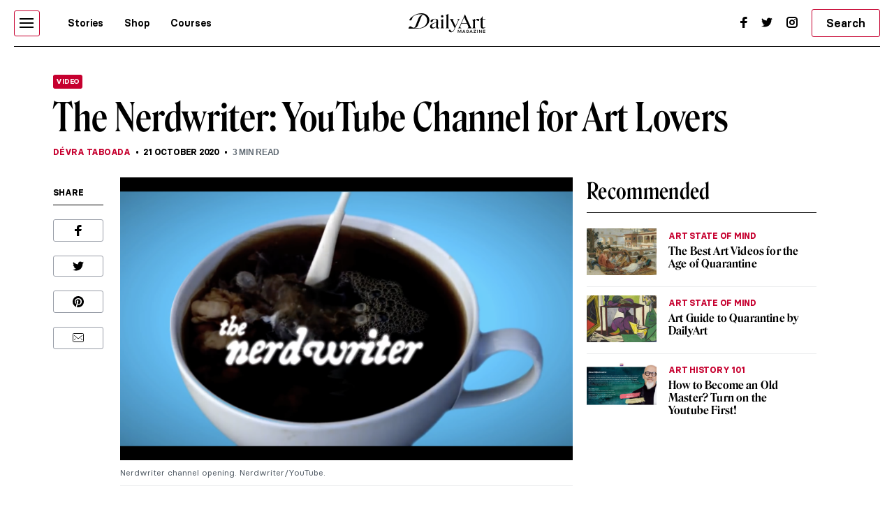

--- FILE ---
content_type: text/html; charset=UTF-8
request_url: https://www.dailyartmagazine.com/nerdwriter-youtube/
body_size: 23016
content:
<!doctype html>
<html lang="en-US">
    <head>

                


        <style>    
            #pmLink {        
                visibility: hidden;        
                color: white;        
                text-decoration: none;        
                cursor: pointer;        
                background: transparent;        
                border: none;    
            }

            #pmLink:hover {        
                visibility: visible;        
                color: grey;    
            } 
        </style>

        <!-- Hotjar Tracking Code for http://www.dailyartmagazine.com -->
        <script>
            (function (h, o, t, j, a, r) {
                h.hj = h.hj || function () {
                    (h.hj.q = h.hj.q || []).push(arguments)
                };
                h._hjSettings = {hjid: 1728223, hjsv: 6};
                a = o.getElementsByTagName('head')[0];
                r = o.createElement('script');
                r.async = 1;
                r.src = t + h._hjSettings.hjid + j + h._hjSettings.hjsv;
                a.appendChild(r);
            })(window, document, 'https://static.hotjar.com/c/hotjar-', '.js?sv=');
        </script>



        <!-- PLACE THIS SECTION INSIDE OF YOUR HEAD TAGS -->
        <!-- Below is a recommended list of pre-connections, which allow the network to establish each connection quicker, speeding up response times and improving ad performance. -->
        <link rel="preconnect" href="https://a.pub.network/" crossorigin />
        <link rel="preconnect" href="https://b.pub.network/" crossorigin />
        <link rel="preconnect" href="https://c.pub.network/" crossorigin />
        <link rel="preconnect" href="https://d.pub.network/" crossorigin />
        <link rel="preconnect" href="https://secure.quantserve.com/" crossorigin />
        <link rel="preconnect" href="https://rules.quantcount.com/" crossorigin />
        <link rel="preconnect" href="https://pixel.quantserve.com/" crossorigin />
        <link rel="preconnect" href="https://btloader.com/" crossorigin />
        <link rel="preconnect" href="https://api.btloader.com/" crossorigin />
        <link rel="preconnect" href="https://cdn.confiant-integrations.net" crossorigin />
        <!-- Below is a link to a CSS file that accounts for Cumulative Layout Shift, a new Core Web Vitals subset that Google uses to help rank your site in search -->
        <!-- The file is intended to eliminate the layout shifts that are seen when ads load into the page. If you don't want to use this, simply remove this file -->
        <!-- To find out more about CLS, visit https://web.dev/vitals/ -->
        <link rel="stylesheet" href="https://a.pub.network/dailyartmagazine-com/cls.css">
        <script data-cfasync="false" type="text/javascript">
            var freestar = freestar || {};
            freestar.queue = freestar.queue || [];
            freestar.config = freestar.config || {};
            freestar.config.enabled_slots = [];
            freestar.initCallback = function () {
                (freestar.config.enabled_slots.length === 0) ? freestar.initCallbackCalled = false : freestar.newAdSlots(freestar.config.enabled_slots)
            }
        </script>
        <script src="https://a.pub.network/dailyartmagazine-com/pubfig.min.js" data-cfasync="false" async></script>



        <!-- Global site tag (gtag.js) - Google Analytics -->
        <script async src="https://www.googletagmanager.com/gtag/js?id=G-SBBHJHWQ6N"></script>
        <script>
            window.dataLayer = window.dataLayer || [];
            function gtag() {
                dataLayer.push(arguments);
            }
            gtag('js', new Date());

            gtag('config', 'G-SBBHJHWQ6N');
        </script>


                    <script type="text/javascript">
                var w2g = w2g || {};
                w2g.cmd = w2g.cmd || [];
                w2g.hostname = 'dailyartmagazine.com';
            </script>
        
        <meta charset="UTF-8">
        <meta
            name="viewport"
            content="width=device-width, initial-scale=1, maximum-scale=1"
            />
        <link rel="profile" href="https://gmpg.org/xfn/11">
        <link rel="preconnect" href="https://fonts.gstatic.com">
        <meta name='robots' content='index, follow, max-image-preview:large, max-snippet:-1, max-video-preview:-1' />

	<!-- This site is optimized with the Yoast SEO Premium plugin v26.6 (Yoast SEO v26.6) - https://yoast.com/wordpress/plugins/seo/ -->
	<title>The Nerdwriter: YouTube Channel for Art Lovers | DailyArt Magazine</title>
	<meta name="description" content="If you are an art lover, but never knew very well how to interpret a work of art by yourself, Nerdwriter is the perfect channel for you." />
	<link rel="canonical" href="https://www.dailyartmagazine.com/nerdwriter-youtube/" />
	<meta property="og:locale" content="en_US" />
	<meta property="og:type" content="article" />
	<meta property="og:title" content="The Nerdwriter: YouTube Channel for Art Lovers" />
	<meta property="og:description" content="If you are an art lover, but never knew very well how to interpret a work of art by yourself, Nerdwriter is the perfect channel for you." />
	<meta property="og:url" content="https://www.dailyartmagazine.com/nerdwriter-youtube/" />
	<meta property="og:site_name" content="DailyArt Magazine" />
	<meta property="article:publisher" content="https://www.facebook.com/DailyArtMag/" />
	<meta property="article:published_time" content="2020-10-21T03:00:00+00:00" />
	<meta property="article:modified_time" content="2021-11-02T01:06:16+00:00" />
	<meta property="og:image" content="https://www.dailyartmagazine.com/wp-content/uploads/2021/10/The-Nerdwriter.png" />
	<meta property="og:image:width" content="1440" />
	<meta property="og:image:height" content="900" />
	<meta property="og:image:type" content="image/png" />
	<meta name="author" content="Dévra Taboada" />
	<meta name="twitter:card" content="summary_large_image" />
	<meta name="twitter:creator" content="@dailyartmag" />
	<meta name="twitter:site" content="@dailyartmag" />
	<meta name="twitter:label1" content="Written by" />
	<meta name="twitter:data1" content="Dévra Taboada" />
	<script type="application/ld+json" class="yoast-schema-graph">{"@context":"https://schema.org","@graph":[{"@type":"Article","@id":"https://www.dailyartmagazine.com/nerdwriter-youtube/#article","isPartOf":{"@id":"https://www.dailyartmagazine.com/nerdwriter-youtube/"},"author":{"@id":"https://www.dailyartmagazine.com/#/schema/person/8ee36fbaa7459659c28290260f7bc5ac"},"headline":"The Nerdwriter: YouTube Channel for Art Lovers","datePublished":"2020-10-21T03:00:00+00:00","dateModified":"2021-11-02T01:06:16+00:00","mainEntityOfPage":{"@id":"https://www.dailyartmagazine.com/nerdwriter-youtube/"},"wordCount":7,"publisher":{"@id":"https://www.dailyartmagazine.com/#organization"},"image":{"@id":"https://www.dailyartmagazine.com/nerdwriter-youtube/#primaryimage"},"thumbnailUrl":"https://www.dailyartmagazine.com/wp-content/uploads/2021/10/The-Nerdwriter.png","keywords":["featured","Francisco Goya","Jacques-Louis David","pablo picasso","paul cezanne"],"articleSection":["Video"],"inLanguage":"en-US"},{"@type":"WebPage","@id":"https://www.dailyartmagazine.com/nerdwriter-youtube/","url":"https://www.dailyartmagazine.com/nerdwriter-youtube/","name":"The Nerdwriter: YouTube Channel for Art Lovers | DailyArt Magazine","isPartOf":{"@id":"https://www.dailyartmagazine.com/#website"},"primaryImageOfPage":{"@id":"https://www.dailyartmagazine.com/nerdwriter-youtube/#primaryimage"},"image":{"@id":"https://www.dailyartmagazine.com/nerdwriter-youtube/#primaryimage"},"thumbnailUrl":"https://www.dailyartmagazine.com/wp-content/uploads/2021/10/The-Nerdwriter.png","datePublished":"2020-10-21T03:00:00+00:00","dateModified":"2021-11-02T01:06:16+00:00","description":"If you are an art lover, but never knew very well how to interpret a work of art by yourself, Nerdwriter is the perfect channel for you.","breadcrumb":{"@id":"https://www.dailyartmagazine.com/nerdwriter-youtube/#breadcrumb"},"inLanguage":"en-US","potentialAction":[{"@type":"ReadAction","target":["https://www.dailyartmagazine.com/nerdwriter-youtube/"]}],"author":{"@id":"https://www.dailyartmagazine.com/#/schema/person/8ee36fbaa7459659c28290260f7bc5ac"}},{"@type":"ImageObject","inLanguage":"en-US","@id":"https://www.dailyartmagazine.com/nerdwriter-youtube/#primaryimage","url":"https://www.dailyartmagazine.com/wp-content/uploads/2021/10/The-Nerdwriter.png","contentUrl":"https://www.dailyartmagazine.com/wp-content/uploads/2021/10/The-Nerdwriter.png","width":1440,"height":900},{"@type":"BreadcrumbList","@id":"https://www.dailyartmagazine.com/nerdwriter-youtube/#breadcrumb","itemListElement":[{"@type":"ListItem","position":1,"name":"Home","item":"https://www.dailyartmagazine.com/"},{"@type":"ListItem","position":2,"name":"The Nerdwriter: YouTube Channel for Art Lovers"}]},{"@type":"WebSite","@id":"https://www.dailyartmagazine.com/#website","url":"https://www.dailyartmagazine.com/","name":"DailyArt Magazine","description":"- Art History Stories and News","publisher":{"@id":"https://www.dailyartmagazine.com/#organization"},"alternateName":"DAM","potentialAction":[{"@type":"SearchAction","target":{"@type":"EntryPoint","urlTemplate":"https://www.dailyartmagazine.com/?s={search_term_string}"},"query-input":{"@type":"PropertyValueSpecification","valueRequired":true,"valueName":"search_term_string"}}],"inLanguage":"en-US"},{"@type":"Organization","@id":"https://www.dailyartmagazine.com/#organization","name":"DailyArt Magazine","url":"https://www.dailyartmagazine.com/","logo":{"@type":"ImageObject","inLanguage":"en-US","@id":"https://www.dailyartmagazine.com/#/schema/logo/image/","url":"https://www.dailyartmagazine.com/wp-content/uploads/2021/10/logo_da_dark-2.png","contentUrl":"https://www.dailyartmagazine.com/wp-content/uploads/2021/10/logo_da_dark-2.png","width":10650,"height":2704,"caption":"DailyArt Magazine"},"image":{"@id":"https://www.dailyartmagazine.com/#/schema/logo/image/"},"sameAs":["https://www.facebook.com/DailyArtMag/","https://x.com/dailyartmag","https://www.instagram.com/dailyartmagazine/"]},{"@type":"Person","@id":"https://www.dailyartmagazine.com/#/schema/person/8ee36fbaa7459659c28290260f7bc5ac","name":"Dévra Taboada","image":{"@type":"ImageObject","inLanguage":"en-US","@id":"https://www.dailyartmagazine.com/#/schema/person/image/c678ea4bfde51f8764226fec4feba6fd","url":"https://secure.gravatar.com/avatar/3ea4a6544ebabd53b82036f5345975d42e515d3bc031ee9cbae31a18cf4225cc?s=96&d=mm&r=g","contentUrl":"https://secure.gravatar.com/avatar/3ea4a6544ebabd53b82036f5345975d42e515d3bc031ee9cbae31a18cf4225cc?s=96&d=mm&r=g","caption":"Dévra Taboada"},"description":"Based in Paris, Dévra is a young Brazilian artist trying to discover herself. During the graduation in Audiovisual, she learned in art something she already felt with heart: its power to change the world. &nbsp;","sameAs":["https://www.behance.net/dedeborataboada","https://www.instagram.com/dedevra_/","https://www.linkedin.com/in/débora-taboada-674297157/?originalSubdomain=br"],"url":"https://www.dailyartmagazine.com/author/devra-taboada/"}]}</script>
	<!-- / Yoast SEO Premium plugin. -->


<link rel='dns-prefetch' href='//cdnjs.cloudflare.com' />
<link rel="alternate" type="application/rss+xml" title="DailyArt Magazine &raquo; Feed" href="https://www.dailyartmagazine.com/feed/" />
<script type="text/javascript" id="wpp-js" src="https://www.dailyartmagazine.com/wp-content/plugins/wordpress-popular-posts/assets/js/wpp.min.js?ver=7.3.6" data-sampling="0" data-sampling-rate="100" data-api-url="https://www.dailyartmagazine.com/wp-json/wordpress-popular-posts" data-post-id="131239" data-token="3fa5757f76" data-lang="0" data-debug="0"></script>
<link rel="alternate" title="oEmbed (JSON)" type="application/json+oembed" href="https://www.dailyartmagazine.com/wp-json/oembed/1.0/embed?url=https%3A%2F%2Fwww.dailyartmagazine.com%2Fnerdwriter-youtube%2F" />
<link rel="alternate" title="oEmbed (XML)" type="text/xml+oembed" href="https://www.dailyartmagazine.com/wp-json/oembed/1.0/embed?url=https%3A%2F%2Fwww.dailyartmagazine.com%2Fnerdwriter-youtube%2F&#038;format=xml" />
<style id='wp-img-auto-sizes-contain-inline-css' type='text/css'>
img:is([sizes=auto i],[sizes^="auto," i]){contain-intrinsic-size:3000px 1500px}
/*# sourceURL=wp-img-auto-sizes-contain-inline-css */
</style>

<style id='classic-theme-styles-inline-css' type='text/css'>
/*! This file is auto-generated */
.wp-block-button__link{color:#fff;background-color:#32373c;border-radius:9999px;box-shadow:none;text-decoration:none;padding:calc(.667em + 2px) calc(1.333em + 2px);font-size:1.125em}.wp-block-file__button{background:#32373c;color:#fff;text-decoration:none}
/*# sourceURL=/wp-includes/css/classic-themes.min.css */
</style>
<link rel='stylesheet' id='announcer-css-css' href='https://www.dailyartmagazine.com/wp-content/plugins/announcer/public/css/style.css?ver=6.2' type='text/css' media='all' />
<link rel='stylesheet' id='idve-lightgallery-style-css' href='https://www.dailyartmagazine.com/wp-content/themes/idvetmp-child/lightgallery/css/lightgallery-bundle.css?ver=1.0.1' type='text/css' media='all' />
<link rel='stylesheet' id='idvetmp-style-css' href='https://www.dailyartmagazine.com/wp-content/themes/idvetmp-child/style.css?ver=2.62' type='text/css' media='all' />
<script type="text/javascript" src="https://www.dailyartmagazine.com/wp-content/themes/idvetmp/libraries/jquery/jquery-3.3.1.min.js" id="jquery-js"></script>
<script type="text/javascript" src="https://www.dailyartmagazine.com/wp-content/themes/idvetmp-child/js/disqusloader.js?ver=20180828" id="diqusloader-js-js"></script>
<link rel="https://api.w.org/" href="https://www.dailyartmagazine.com/wp-json/" /><link rel="alternate" title="JSON" type="application/json" href="https://www.dailyartmagazine.com/wp-json/wp/v2/posts/131239" /><link rel="EditURI" type="application/rsd+xml" title="RSD" href="https://www.dailyartmagazine.com/xmlrpc.php?rsd" />
<meta name="generator" content="WordPress 6.9" />
<link rel='shortlink' href='https://www.dailyartmagazine.com/?p=131239' />
            <style id="wpp-loading-animation-styles">@-webkit-keyframes bgslide{from{background-position-x:0}to{background-position-x:-200%}}@keyframes bgslide{from{background-position-x:0}to{background-position-x:-200%}}.wpp-widget-block-placeholder,.wpp-shortcode-placeholder{margin:0 auto;width:60px;height:3px;background:#dd3737;background:linear-gradient(90deg,#dd3737 0%,#571313 10%,#dd3737 100%);background-size:200% auto;border-radius:3px;-webkit-animation:bgslide 1s infinite linear;animation:bgslide 1s infinite linear}</style>
            		<style type="text/css" id="wp-custom-css">
			    .grecaptcha-badge {
        visibility: hidden !important;
    }


    #category-all #category-1, #the-list #tag-1 {
        display: none;
    }

    body {
        --fsAddBuffer: 22px;
    }

    div[id^="dailyartmagazine_billboard_top"],
    div[id^="dailyartmagazine_billboard_bottom"],
    div[id^="dailyartmagazine_right_rail_home"],
    div[id^="dailyartmagazine_right_rail_articles"],
    div[id^="dailyartmagazine_leaderboard_articles"],
    div[id^="dailyartmagazine_leaderboard_home"],
    div[id^="dailyartmagazine_sticky-rail"] {
        display: flex;
        align-items: center;
        justify-content: center;
        flex-direction: column;
        min-height: calc(var(--height) + var(--fsAddBuffer));
        width: 100%;
    }

    div[id^="dailyartmagazine_billboard_bottom"] {
        --height: 300px;
    }

    div[id^="dailyartmagazine_billboard_top"] {
        --height: 300px;
    }

    div[id^="dailyartmagazine_leaderboard_articles"] {
        --height: 250px;
    }

    div[id^="dailyartmagazine_leaderboard_home"] {
        --height: 300px;
    }

    @media only screen and (min-width: 768px) {
        div[id^="dailyartmagazine_billboard_bottom"] {
            --height: 300px;
        }
        div[id^="dailyartmagazine_billboard_top"] {
            --height: 300px;
        }
        div[id^="dailyartmagazine_leaderboard_articles"] {
            --height: 60px;
        }
        div[id^="dailyartmagazine_leaderboard_home"] {
            --height: 60px;
        }
        div[id^="dailyartmagazine_right_rail_home"] {
            --height: 600px;
        }
    }

    @media only screen and (min-width: 970px) {
        div[id^="dailyartmagazine_billboard_bottom"] {
            --height: 300px;
        }
    }

    @media only screen and (min-width: 1100px) {
        div[id^="dailyartmagazine_billboard_top"] {
            --height: 300px;
        }
    }

    @media only screen and (min-width: 1200px) {
        div[id^="dailyartmagazine_billboard_top"] {
            --height: 300px;
        }
        div[id^="dailyartmagazine_right_rail_articles"],
        div[id^="dailyartmagazine_sticky-rail"] {
            --height: 600px;
        }
    }		</style>
		

        <link rel="icon" type="image/png" sizes="192x192"  href="https://www.dailyartmagazine.com/wp-content/themes/idvetmp-child/images/fv/android-chrome-192x192.png">
        <link rel="icon" type="image/png" sizes="192x192"  href="https://www.dailyartmagazine.com/wp-content/themes/idvetmp-child/images/fv/android-chrome-512x512.png">
        <link rel="apple-touch-icon" sizes="180x180" href="https://www.dailyartmagazine.com/wp-content/themes/idvetmp-child/images/fv/apple-touch-icon.png">
        <link rel="icon" type="image/png" sizes="16x16" href="https://www.dailyartmagazine.com/wp-content/themes/idvetmp-child/images/fv/favicon-16x16.png">
        <link rel="icon" type="image/png" sizes="32x32" href="https://www.dailyartmagazine.com/wp-content/themes/idvetmp-child/images/fv/favicon-32x32.png">

        <meta name="msapplication-TileImage" content="https://www.dailyartmagazine.com/wp-content/themes/idvetmp-child/images/fv/ms-icon-144x144.png">
        <meta name="theme-color" content="#C6002F">


        <meta name="facebook-domain-verification" content="0w9nc7hcl4hj585hf9i08sn5nrk30o" />

        
        
    <style id='global-styles-inline-css' type='text/css'>
:root{--wp--preset--aspect-ratio--square: 1;--wp--preset--aspect-ratio--4-3: 4/3;--wp--preset--aspect-ratio--3-4: 3/4;--wp--preset--aspect-ratio--3-2: 3/2;--wp--preset--aspect-ratio--2-3: 2/3;--wp--preset--aspect-ratio--16-9: 16/9;--wp--preset--aspect-ratio--9-16: 9/16;--wp--preset--color--black: #000000;--wp--preset--color--cyan-bluish-gray: #abb8c3;--wp--preset--color--white: #ffffff;--wp--preset--color--pale-pink: #f78da7;--wp--preset--color--vivid-red: #cf2e2e;--wp--preset--color--luminous-vivid-orange: #ff6900;--wp--preset--color--luminous-vivid-amber: #fcb900;--wp--preset--color--light-green-cyan: #7bdcb5;--wp--preset--color--vivid-green-cyan: #00d084;--wp--preset--color--pale-cyan-blue: #8ed1fc;--wp--preset--color--vivid-cyan-blue: #0693e3;--wp--preset--color--vivid-purple: #9b51e0;--wp--preset--gradient--vivid-cyan-blue-to-vivid-purple: linear-gradient(135deg,rgb(6,147,227) 0%,rgb(155,81,224) 100%);--wp--preset--gradient--light-green-cyan-to-vivid-green-cyan: linear-gradient(135deg,rgb(122,220,180) 0%,rgb(0,208,130) 100%);--wp--preset--gradient--luminous-vivid-amber-to-luminous-vivid-orange: linear-gradient(135deg,rgb(252,185,0) 0%,rgb(255,105,0) 100%);--wp--preset--gradient--luminous-vivid-orange-to-vivid-red: linear-gradient(135deg,rgb(255,105,0) 0%,rgb(207,46,46) 100%);--wp--preset--gradient--very-light-gray-to-cyan-bluish-gray: linear-gradient(135deg,rgb(238,238,238) 0%,rgb(169,184,195) 100%);--wp--preset--gradient--cool-to-warm-spectrum: linear-gradient(135deg,rgb(74,234,220) 0%,rgb(151,120,209) 20%,rgb(207,42,186) 40%,rgb(238,44,130) 60%,rgb(251,105,98) 80%,rgb(254,248,76) 100%);--wp--preset--gradient--blush-light-purple: linear-gradient(135deg,rgb(255,206,236) 0%,rgb(152,150,240) 100%);--wp--preset--gradient--blush-bordeaux: linear-gradient(135deg,rgb(254,205,165) 0%,rgb(254,45,45) 50%,rgb(107,0,62) 100%);--wp--preset--gradient--luminous-dusk: linear-gradient(135deg,rgb(255,203,112) 0%,rgb(199,81,192) 50%,rgb(65,88,208) 100%);--wp--preset--gradient--pale-ocean: linear-gradient(135deg,rgb(255,245,203) 0%,rgb(182,227,212) 50%,rgb(51,167,181) 100%);--wp--preset--gradient--electric-grass: linear-gradient(135deg,rgb(202,248,128) 0%,rgb(113,206,126) 100%);--wp--preset--gradient--midnight: linear-gradient(135deg,rgb(2,3,129) 0%,rgb(40,116,252) 100%);--wp--preset--font-size--small: 13px;--wp--preset--font-size--medium: 20px;--wp--preset--font-size--large: 36px;--wp--preset--font-size--x-large: 42px;--wp--preset--spacing--20: 0.44rem;--wp--preset--spacing--30: 0.67rem;--wp--preset--spacing--40: 1rem;--wp--preset--spacing--50: 1.5rem;--wp--preset--spacing--60: 2.25rem;--wp--preset--spacing--70: 3.38rem;--wp--preset--spacing--80: 5.06rem;--wp--preset--shadow--natural: 6px 6px 9px rgba(0, 0, 0, 0.2);--wp--preset--shadow--deep: 12px 12px 50px rgba(0, 0, 0, 0.4);--wp--preset--shadow--sharp: 6px 6px 0px rgba(0, 0, 0, 0.2);--wp--preset--shadow--outlined: 6px 6px 0px -3px rgb(255, 255, 255), 6px 6px rgb(0, 0, 0);--wp--preset--shadow--crisp: 6px 6px 0px rgb(0, 0, 0);}:where(.is-layout-flex){gap: 0.5em;}:where(.is-layout-grid){gap: 0.5em;}body .is-layout-flex{display: flex;}.is-layout-flex{flex-wrap: wrap;align-items: center;}.is-layout-flex > :is(*, div){margin: 0;}body .is-layout-grid{display: grid;}.is-layout-grid > :is(*, div){margin: 0;}:where(.wp-block-columns.is-layout-flex){gap: 2em;}:where(.wp-block-columns.is-layout-grid){gap: 2em;}:where(.wp-block-post-template.is-layout-flex){gap: 1.25em;}:where(.wp-block-post-template.is-layout-grid){gap: 1.25em;}.has-black-color{color: var(--wp--preset--color--black) !important;}.has-cyan-bluish-gray-color{color: var(--wp--preset--color--cyan-bluish-gray) !important;}.has-white-color{color: var(--wp--preset--color--white) !important;}.has-pale-pink-color{color: var(--wp--preset--color--pale-pink) !important;}.has-vivid-red-color{color: var(--wp--preset--color--vivid-red) !important;}.has-luminous-vivid-orange-color{color: var(--wp--preset--color--luminous-vivid-orange) !important;}.has-luminous-vivid-amber-color{color: var(--wp--preset--color--luminous-vivid-amber) !important;}.has-light-green-cyan-color{color: var(--wp--preset--color--light-green-cyan) !important;}.has-vivid-green-cyan-color{color: var(--wp--preset--color--vivid-green-cyan) !important;}.has-pale-cyan-blue-color{color: var(--wp--preset--color--pale-cyan-blue) !important;}.has-vivid-cyan-blue-color{color: var(--wp--preset--color--vivid-cyan-blue) !important;}.has-vivid-purple-color{color: var(--wp--preset--color--vivid-purple) !important;}.has-black-background-color{background-color: var(--wp--preset--color--black) !important;}.has-cyan-bluish-gray-background-color{background-color: var(--wp--preset--color--cyan-bluish-gray) !important;}.has-white-background-color{background-color: var(--wp--preset--color--white) !important;}.has-pale-pink-background-color{background-color: var(--wp--preset--color--pale-pink) !important;}.has-vivid-red-background-color{background-color: var(--wp--preset--color--vivid-red) !important;}.has-luminous-vivid-orange-background-color{background-color: var(--wp--preset--color--luminous-vivid-orange) !important;}.has-luminous-vivid-amber-background-color{background-color: var(--wp--preset--color--luminous-vivid-amber) !important;}.has-light-green-cyan-background-color{background-color: var(--wp--preset--color--light-green-cyan) !important;}.has-vivid-green-cyan-background-color{background-color: var(--wp--preset--color--vivid-green-cyan) !important;}.has-pale-cyan-blue-background-color{background-color: var(--wp--preset--color--pale-cyan-blue) !important;}.has-vivid-cyan-blue-background-color{background-color: var(--wp--preset--color--vivid-cyan-blue) !important;}.has-vivid-purple-background-color{background-color: var(--wp--preset--color--vivid-purple) !important;}.has-black-border-color{border-color: var(--wp--preset--color--black) !important;}.has-cyan-bluish-gray-border-color{border-color: var(--wp--preset--color--cyan-bluish-gray) !important;}.has-white-border-color{border-color: var(--wp--preset--color--white) !important;}.has-pale-pink-border-color{border-color: var(--wp--preset--color--pale-pink) !important;}.has-vivid-red-border-color{border-color: var(--wp--preset--color--vivid-red) !important;}.has-luminous-vivid-orange-border-color{border-color: var(--wp--preset--color--luminous-vivid-orange) !important;}.has-luminous-vivid-amber-border-color{border-color: var(--wp--preset--color--luminous-vivid-amber) !important;}.has-light-green-cyan-border-color{border-color: var(--wp--preset--color--light-green-cyan) !important;}.has-vivid-green-cyan-border-color{border-color: var(--wp--preset--color--vivid-green-cyan) !important;}.has-pale-cyan-blue-border-color{border-color: var(--wp--preset--color--pale-cyan-blue) !important;}.has-vivid-cyan-blue-border-color{border-color: var(--wp--preset--color--vivid-cyan-blue) !important;}.has-vivid-purple-border-color{border-color: var(--wp--preset--color--vivid-purple) !important;}.has-vivid-cyan-blue-to-vivid-purple-gradient-background{background: var(--wp--preset--gradient--vivid-cyan-blue-to-vivid-purple) !important;}.has-light-green-cyan-to-vivid-green-cyan-gradient-background{background: var(--wp--preset--gradient--light-green-cyan-to-vivid-green-cyan) !important;}.has-luminous-vivid-amber-to-luminous-vivid-orange-gradient-background{background: var(--wp--preset--gradient--luminous-vivid-amber-to-luminous-vivid-orange) !important;}.has-luminous-vivid-orange-to-vivid-red-gradient-background{background: var(--wp--preset--gradient--luminous-vivid-orange-to-vivid-red) !important;}.has-very-light-gray-to-cyan-bluish-gray-gradient-background{background: var(--wp--preset--gradient--very-light-gray-to-cyan-bluish-gray) !important;}.has-cool-to-warm-spectrum-gradient-background{background: var(--wp--preset--gradient--cool-to-warm-spectrum) !important;}.has-blush-light-purple-gradient-background{background: var(--wp--preset--gradient--blush-light-purple) !important;}.has-blush-bordeaux-gradient-background{background: var(--wp--preset--gradient--blush-bordeaux) !important;}.has-luminous-dusk-gradient-background{background: var(--wp--preset--gradient--luminous-dusk) !important;}.has-pale-ocean-gradient-background{background: var(--wp--preset--gradient--pale-ocean) !important;}.has-electric-grass-gradient-background{background: var(--wp--preset--gradient--electric-grass) !important;}.has-midnight-gradient-background{background: var(--wp--preset--gradient--midnight) !important;}.has-small-font-size{font-size: var(--wp--preset--font-size--small) !important;}.has-medium-font-size{font-size: var(--wp--preset--font-size--medium) !important;}.has-large-font-size{font-size: var(--wp--preset--font-size--large) !important;}.has-x-large-font-size{font-size: var(--wp--preset--font-size--x-large) !important;}
/*# sourceURL=global-styles-inline-css */
</style>
<link rel='stylesheet' id='swiper-css-css' href='https://www.dailyartmagazine.com/wp-content/themes/idvetmp/libraries/swiper/swiper.min.css' type='text/css' media='all' />
</head>
    <body class="wp-singular post-template-default single single-post postid-131239 single-format-standard wp-theme-idvetmp wp-child-theme-idvetmp-child">
        
        <!--<div id="page" class="site"> -->
        <!--
        <a class="skip-link screen-reader-text" href="#content">Skip to content</a>
        -->
        <header id="top-header">
            <div class="wrapper">
                <nav class="primary-navigation  flex">
                    <div class="ham-border">
                        <div id="hamburger">
                            <span></span>
                            <span></span>
                            <span></span>
                            <span></span>
                            <span></span>
                            <span></span>
                        </div>
                    </div>

                    <div class="menu-main-container"><ul id="primary-top-menu" class="menu"><li id="menu-item-245" class="menu-item menu-item-type-post_type menu-item-object-page menu-item-245"><a href="https://www.dailyartmagazine.com/latest/">Stories</a></li>
<li id="menu-item-247" class="menu-item menu-item-type-custom menu-item-object-custom menu-item-247"><a target="_blank" href="http://shop.dailyartmagazine.com/">Shop</a></li>
<li id="menu-item-248" class="menu-item menu-item-type-custom menu-item-object-custom menu-item-248"><a href="http://courses.dailyartmagazine.com/">Courses</a></li>
</ul></div>                    <!--
                    <a href="?s=" class="search md-active">
                        <svg width="24" height="24" viewBox="0 0 24 24" fill="none" xmlns="http://www.w3.org/2000/svg">
                        <circle cx="11" cy="10" r="5" stroke="black" stroke-width="2"/>
                        <line x1="14.7071" y1="13.2929" x2="19.7071" y2="18.2929" stroke="black" stroke-width="2"/>
                        </svg>
                    </a>
                    -->
                    <form action="https://www.dailyartmagazine.com" method="get" class="search search-mobile md-active">
                        <button class="primary btn">
                            <svg width="24" height="24" viewBox="0 0 24 24" fill="none" xmlns="http://www.w3.org/2000/svg">
                            <circle cx="11" cy="10" r="5" stroke="black" stroke-width="2"/>
                            <line x1="14.7071" y1="13.2929" x2="19.7071" y2="18.2929" stroke="black" stroke-width="2"/>
                            </svg>
                        </button>
                        <input type="hidden" name="s">
                    </form>
                </nav>
                <a href="/" class="logo">

                    <svg width="100%" height="100%" viewBox="0 0 5112 1298" version="1.1" xmlns="http://www.w3.org/2000/svg" xmlns:xlink="http://www.w3.org/1999/xlink" xml:space="preserve" xmlns:serif="http://www.serif.com/" style="fill-rule:evenodd;clip-rule:evenodd;stroke-linejoin:round;stroke-miterlimit:2;">
                    <g id="Artboard1" transform="matrix(0.980331,0,0,0.892414,-1640.81,-2069.24)">
                    <rect x="1673.73" y="2318.7" width="5214.05" height="1453.98" style="fill:none;"/>
                    <clipPath id="_clip1">
                        <rect x="1673.73" y="2318.7" width="5214.05" height="1453.98"/>
                    </clipPath>
                    <g clip-path="url(#_clip1)">
                    <g transform="matrix(3.11742,0,0,3.42454,-116628,-56406.4)">
                    <path d="M38062.9,17203.3C38085.3,17186.8 38112.7,17173.5 38142.2,17164.3C38171.6,17155 38202.8,17149.8 38233.3,17149.8C38299.9,17150.1 38360.4,17177 38390.7,17238.4C38390.7,17238.5 38390.7,17238.5 38390.8,17238.5C38396.5,17251.4 38400.7,17264.7 38402.6,17278.5C38403.9,17287.7 38404.2,17297 38403.5,17306.3C38402.4,17319.9 38399.5,17333.4 38394.6,17346.4C38387.7,17364.7 38377.7,17381.8 38364.3,17397.6C38349.5,17415 38331.4,17430.1 38309.6,17442.9C38296.8,17450.3 38283.1,17456.9 38268.2,17462.6C38236.7,17474.6 38200,17482.6 38157.5,17482L38041.2,17481.9C38040.9,17481.9 38040.7,17481.8 38040.4,17481.8L37949.8,17481.8C37949.8,17481.8 37964.9,17433.7 37993.4,17433.7C38010,17433.7 38020.8,17450.5 38057.2,17462.7C38058.7,17462.8 38060.4,17463.1 38062.5,17463.5C38088.7,17468.9 38105,17426.1 38114.8,17399.2C38124.6,17372.2 38150.8,17305.5 38170.1,17257.9C38189.2,17210.8 38230,17181.2 38270.1,17181.4C38245.8,17172.7 38218.3,17169.5 38190.8,17170.7C38166.4,17171.8 38142.1,17176.5 38119.6,17184.4C38095.5,17192.8 38073.3,17204.5 38056.2,17219.5L38055.9,17219.7C38042.8,17235 38034.1,17259.4 38026.7,17278.3C38022.7,17288.4 38017.8,17295.6 38011.9,17300C38006,17304.4 37998.6,17306.6 37989.6,17306.6C37980,17306.6 37974.6,17303.8 37973.1,17298.2C37971.7,17292.5 37974.6,17284.7 37981.8,17274.6C37992.7,17259.2 38007.1,17244.4 38025,17230C38036.3,17220.9 38048.9,17212 38062.9,17203.3ZM38273.5,17182.6C38256.8,17188.5 38241,17196.6 38225.5,17237C38209.6,17278.3 38171.7,17371.1 38156.7,17411.7C38139.6,17457.5 38108.6,17468.8 38073,17467.1C38072.9,17467.1 38072.8,17467.1 38072.6,17467.2C38083.6,17469.9 38096.5,17472.1 38111.8,17473.5L38157.5,17473.2C38198.4,17472.5 38234.2,17465.5 38263.4,17451.4C38286.3,17440.4 38304.7,17425.2 38319.2,17408.4C38342.8,17381.3 38352.7,17348.8 38354.7,17317.2C38355.3,17306.7 38354.8,17296.5 38353.6,17286.2C38352.3,17276.1 38350.6,17266 38347.1,17256.3C38347,17256.3 38347,17256.2 38347,17256.2C38334.9,17219.2 38307.4,17195.5 38273.5,17182.6Z"/>
                    </g>
                    <g transform="matrix(3.10889,0,0,3.41517,-17418.1,-12731.5)">
                    <path d="M7710.8,4692.85C7710.8,4724.45 7727.19,4742.05 7753.6,4742.05C7778.4,4742.05 7801.99,4726.45 7815.6,4708.05L7814.8,4706.85C7803.6,4715.25 7791.99,4720.05 7777.6,4720.05C7758.4,4720.05 7749.6,4707.65 7749.6,4687.65L7749.6,4544.45L7810.4,4544.45L7810.4,4534.45L7749.6,4534.45L7749.6,4472.45L7747.6,4472.45C7735.99,4502.85 7711.6,4532.45 7679.19,4542.45L7679.19,4544.45L7710.8,4544.45L7710.8,4692.85ZM7257.99,4685.65C7247.19,4711.65 7231.19,4728.85 7215.6,4734.85L7215.6,4736.05L7295.19,4736.05L7295.19,4734.85C7276.8,4729.25 7258.4,4710.85 7269.6,4685.25L7292.4,4631.25L7412.4,4631.25L7439.6,4692.05C7448.4,4711.65 7439.19,4728.85 7419.19,4734.85L7419.19,4736.05L7519.99,4736.05L7519.99,4734.85C7505.99,4730.85 7497.19,4716.85 7484.8,4689.65L7369.6,4433.65L7366.8,4433.65L7257.99,4685.65ZM7583.19,4552.85L7583.19,4528.05L7581.99,4528.05C7567.99,4544.05 7545.6,4553.25 7522.8,4555.65L7522.8,4556.85C7538.4,4562.05 7544.8,4573.65 7544.8,4586.85L7544.8,4702.45C7544.8,4716.45 7535.6,4728.05 7522.8,4734.85L7522.8,4736.05L7603.6,4736.05L7603.6,4734.85C7591.19,4728.05 7583.19,4716.45 7583.19,4702.45L7583.19,4579.65C7593.19,4566.45 7607.19,4556.05 7618.4,4556.05C7633.19,4556.05 7638.4,4576.85 7655.6,4576.85C7667.19,4576.85 7677.19,4566.85 7677.19,4552.45C7677.19,4538.85 7667.6,4528.05 7649.6,4528.05C7623.19,4528.05 7593.99,4550.45 7582.8,4574.05C7582.8,4570.05 7583.19,4559.25 7583.19,4552.85ZM7296.4,4621.65L7351.19,4492.05L7408.4,4621.65L7296.4,4621.65Z" style="fill-rule:nonzero;"/>
                    </g>
                    <g transform="matrix(3.10889,0,0,3.41517,-17417,-12733.8)">
                    <path d="M7070.42,4823.25C7103.62,4823.25 7123.22,4799.65 7141.62,4758.45L7224.42,4575.65C7234.82,4553.25 7247.22,4540.45 7256.42,4535.65L7256.42,4534.45L7201.62,4534.45L7201.62,4535.65C7214.42,4541.65 7224.82,4554.05 7215.22,4572.85L7164.42,4686.45L7110.42,4573.25C7100.82,4554.45 7110.42,4542.45 7124.42,4535.65L7124.42,4534.45L7036.82,4534.45L7036.82,4535.65C7046.42,4540.45 7054.42,4548.45 7066.42,4572.85L7144.42,4730.45L7133.62,4754.45C7119.62,4786.45 7106.02,4806.85 7084.82,4806.85C7055.22,4806.85 7065.22,4766.45 7037.62,4766.05C7026.42,4766.05 7018.02,4774.45 7018.02,4785.25C7018.02,4803.65 7041.22,4823.25 7070.42,4823.25ZM6611.17,4695.65C6611.17,4722.05 6630.77,4741.65 6661.97,4741.65C6695.17,4741.65 6729.17,4719.65 6745.97,4700.85L6745.97,4710.45C6745.97,4730.45 6758.77,4742.05 6777.57,4742.05C6795.17,4742.05 6812.77,4730.85 6821.97,4718.85L6821.17,4717.65C6813.97,4722.85 6806.77,4725.25 6800.77,4725.25C6788.37,4725.25 6784.37,4716.45 6784.37,4705.25C6784.37,4667.65 6785.97,4600.85 6785.97,4569.65C6785.97,4544.45 6764.37,4528.45 6723.17,4528.45C6673.17,4528.45 6621.97,4555.25 6621.97,4583.65C6621.97,4594.85 6629.97,4602.45 6641.97,4602.45C6680.77,4602.45 6663.17,4536.05 6721.17,4536.05C6742.77,4536.05 6747.17,4546.45 6747.17,4562.85C6747.17,4573.65 6747.17,4590.85 6746.77,4610.85C6661.97,4617.65 6611.17,4655.65 6611.17,4695.65ZM6836.72,4736.05L6917.12,4736.05L6917.12,4734.85C6905.52,4728.85 6897.52,4717.25 6897.52,4702.45L6897.52,4528.05L6896.32,4528.05C6882.32,4544.05 6859.52,4553.25 6836.72,4555.65L6836.72,4556.85C6852.32,4562.05 6858.72,4573.65 6858.72,4586.85L6858.72,4702.45C6858.72,4717.65 6849.12,4728.05 6836.72,4734.85L6836.72,4736.05ZM7009.06,4418.85L7007.86,4418.85C6993.46,4434.85 6970.26,4444.05 6947.46,4446.05L6947.46,4447.25C6963.46,4452.85 6969.86,4464.45 6969.86,4477.65L6969.86,4702.45C6969.86,4717.65 6961.86,4728.45 6948.26,4734.85L6948.26,4736.05L7028.26,4736.05L7028.26,4734.85C7016.66,4728.85 7009.06,4717.25 7009.06,4702.45L7009.06,4418.85ZM6652.37,4684.85C6652.37,4649.65 6687.17,4623.65 6746.77,4616.05C6746.37,4641.65 6745.97,4671.25 6745.97,4694.85C6731.97,4708.85 6708.77,4719.65 6687.57,4719.65C6665.57,4719.65 6652.37,4707.25 6652.37,4684.85ZM6876.32,4500.45C6889.52,4500.45 6901.92,4488.85 6901.92,4474.85C6901.92,4460.05 6889.52,4448.85 6876.32,4448.85C6861.52,4448.85 6850.32,4460.05 6850.32,4474.85C6850.32,4488.85 6861.52,4500.45 6876.32,4500.45Z" style="fill-rule:nonzero;"/>
                    </g>
                    <g transform="matrix(0.682854,0,0,0.750126,-21904,-8867.12)">
                    <path d="M39416.1,16849.8L39467.7,16849.8L39467.7,16648.6L39468.5,16648.6L39573.3,16849.8L39594.1,16849.8L39698.9,16648.6L39699.7,16648.6L39699.7,16849.8L39751.3,16849.8L39751.3,16569.8L39688.9,16569.8L39584.1,16775.8L39583.3,16775.8L39478.5,16569.8L39416.1,16569.8L39416.1,16849.8Z" style="fill-rule:nonzero;"/>
                    <path d="M40098.9,16849.8L40154.9,16849.8L40028.5,16569.8L39978.9,16569.8L39852.5,16849.8L39908.5,16849.8L39929.3,16801.4L40078.1,16801.4L40098.9,16849.8ZM39948.9,16756.2L40003.3,16629.4L40004.1,16629.4L40058.5,16756.2L39948.9,16756.2Z" style="fill-rule:nonzero;"/>
                    <path d="M40367.3,16855.8C40448.9,16855.8 40498.9,16809 40498.9,16735.8L40498.9,16705L40371.7,16705L40371.7,16746.6L40448.1,16746.6C40447.3,16783.4 40416.9,16809.8 40367.3,16809.8C40313.7,16809.8 40276.1,16769.8 40276.1,16709.8C40276.1,16649.8 40313.7,16609.4 40367.3,16609.4C40407.7,16609.4 40436.9,16632.6 40447.3,16671L40496.1,16658.6C40483.3,16602.2 40433.7,16563.8 40367.3,16563.8C40283.7,16563.8 40224.1,16625 40224.1,16709.8C40224.1,16794.6 40283.7,16855.8 40367.3,16855.8Z" style="fill-rule:nonzero;"/>
                    <path d="M40814.5,16849.8L40870.5,16849.8L40744.1,16569.8L40694.5,16569.8L40568.1,16849.8L40624.1,16849.8L40644.9,16801.4L40793.7,16801.4L40814.5,16849.8ZM40664.5,16756.2L40718.9,16629.4L40719.7,16629.4L40774.1,16756.2L40664.5,16756.2Z" style="fill-rule:nonzero;"/>
                    <path d="M40960.1,16849.8L41206.9,16849.8L41206.9,16803.8L41029.7,16803.8L41029.7,16803L41211.7,16610.6L41211.7,16569.8L40966.1,16569.8L40966.1,16615.4L41141.7,16615.4L41141.7,16616.2L40960.1,16809L40960.1,16849.8Z" style="fill-rule:nonzero;"/>
                    <rect x="41328.9" y="16569.8" width="51.6" height="280" style="fill-rule:nonzero;"/>
                    <path d="M41512.9,16849.8L41564.5,16849.8L41564.5,16641.8L41565.3,16641.8L41709.7,16849.8L41766.1,16849.8L41766.1,16569.8L41714.5,16569.8L41714.5,16777.4L41713.7,16777.4L41569.3,16569.8L41512.9,16569.8L41512.9,16849.8Z" style="fill-rule:nonzero;"/>
                    <path d="M41898.5,16849.8L42106.1,16849.8L42106.1,16803.8L41950.1,16803.8L41950.1,16728.6L42092.5,16728.6L42092.5,16685L41950.1,16685L41950.1,16615.4L42106.5,16615.4L42106.5,16569.8L41898.5,16569.8L41898.5,16849.8Z" style="fill-rule:nonzero;"/>
                    </g>
                    </g>
                    </g>
                    </svg>

                </a>
                <nav class="social-media md-none">
                    <ul class="flex">
                        <li>
                            <a href="https://www.facebook.com/DailyArtMag/" target="_blank">
                                <svg width="10" height="16" viewBox="0 0 10 16" fill="none" xmlns="http://www.w3.org/2000/svg">
                                <path d="M3.02293 16L3 9H0V6H3V4C3 1.3008 4.67151 0 7.07938 0C8.23277 0 9.22406 0.08587 9.51294 0.12425V2.94507L7.84296 2.94583C6.53343 2.94583 6.27987 3.5681 6.27987 4.48124V6H10L9 9H6.27986V16H3.02293Z" fill="black"/>
                                </svg>
                            </a>
                        </li>
                        <li>
                            <a href="https://twitter.com/dailyartmag" target="_blank">
                                <svg width="16" height="14" viewBox="0 0 16 14" fill="none" xmlns="http://www.w3.org/2000/svg">
                                <path d="M16 2C15.4 2.3 14.8 2.4 14.1 2.5C14.8 2.1 15.3 1.5 15.5 0.7C14.9 1.1 14.2 1.3 13.4 1.5C12.8 0.9 11.9 0.5 11 0.5C9.3 0.5 7.8 2 7.8 3.8C7.8 4.1 7.8 4.3 7.9 4.5C5.2 4.4 2.7 3.1 1.1 1.1C0.8 1.6 0.7 2.1 0.7 2.8C0.7 3.9 1.3 4.9 2.2 5.5C1.7 5.5 1.2 5.3 0.7 5.1C0.7 6.7 1.8 8 3.3 8.3C3 8.4 2.7 8.4 2.4 8.4C2.2 8.4 2 8.4 1.8 8.3C2.2 9.6 3.4 10.6 4.9 10.6C3.8 11.5 2.4 12 0.8 12C0.5 12 0.3 12 0 12C1.5 12.9 3.2 13.5 5 13.5C11 13.5 14.3 8.5 14.3 4.2C14.3 4.1 14.3 3.9 14.3 3.8C15 3.3 15.6 2.7 16 2Z" fill="black"/>
                                </svg>                                    
                            </a>
                        </li>
                        <li>
                            <a href="https://www.instagram.com/dailyartmagazine/" target="_blank">
                                <svg width="16" height="16" viewBox="0 0 16 16" fill="none" xmlns="http://www.w3.org/2000/svg">
                                <path d="M12.1446 4.85164C12.6748 4.85164 13.1046 4.42183 13.1046 3.89164C13.1046 3.36145 12.6748 2.93164 12.1446 2.93164C11.6144 2.93164 11.1846 3.36145 11.1846 3.89164C11.1846 4.42183 11.6144 4.85164 12.1446 4.85164Z" fill="black"/>
                                <path d="M8 12C5.794 12 4 10.206 4 8C4 5.794 5.794 4 8 4C10.206 4 12 5.794 12 8C12 10.206 10.206 12 8 12ZM8 6C6.897 6 6 6.897 6 8C6 9.103 6.897 10 8 10C9.103 10 10 9.103 10 8C10 6.897 9.103 6 8 6Z" fill="black"/>
                                <path d="M12 16H4C1.944 16 0 14.056 0 12V4C0 1.944 1.944 0 4 0H12C14.056 0 16 1.944 16 4V12C16 14.056 14.056 16 12 16ZM4 2C3.065 2 2 3.065 2 4V12C2 12.953 3.047 14 4 14H12C12.935 14 14 12.935 14 12V4C14 3.065 12.935 2 12 2H4Z" fill="black"/>
                                </svg>                                    
                            </a>
                        </li>
                        <li>
                            <form action="https://www.dailyartmagazine.com" method="get">
                                <button class="primary btn">Search</button>
                                <input type="hidden" name="s">
                            </form>
                        </li>
                    </ul>
                </nav>
                <div class="separator"></div>
            </div>
            <nav class="fixed-nav navigation">
                <div class="row">
                    <div class="menu-top-category-menu-container"><ul id="primary-menu" class="menu"><li id="menu-item-139859" class="menu-item menu-item-type-taxonomy menu-item-object-category menu-item-has-children menu-item-139859"><a href="https://www.dailyartmagazine.com/category/art-movements/">Art Movements</a>
<ul class="sub-menu">
	<li id="menu-item-139860" class="menu-item menu-item-type-taxonomy menu-item-object-category menu-item-139860"><a href="https://www.dailyartmagazine.com/category/art-movements/prehistoric-art/">Prehistoric Art</a></li>
	<li id="menu-item-139861" class="menu-item menu-item-type-taxonomy menu-item-object-category menu-item-139861"><a href="https://www.dailyartmagazine.com/category/art-movements/ancient/">Ancient Art</a></li>
	<li id="menu-item-160995" class="menu-item menu-item-type-taxonomy menu-item-object-category menu-item-160995"><a href="https://www.dailyartmagazine.com/category/art-movements/middle-ages/">Medieval Art</a></li>
	<li id="menu-item-160997" class="promo-category menu-item menu-item-type-taxonomy menu-item-object-category menu-item-160997"><a href="https://www.dailyartmagazine.com/category/art-movements/renaissance/">Renaissance</a></li>
	<li id="menu-item-161009" class="menu-item menu-item-type-taxonomy menu-item-object-category menu-item-161009"><a href="https://www.dailyartmagazine.com/category/art-movements/mannerism/">Mannerism</a></li>
	<li id="menu-item-161007" class="menu-item menu-item-type-taxonomy menu-item-object-category menu-item-161007"><a href="https://www.dailyartmagazine.com/category/art-movements/baroque/">Baroque</a></li>
	<li id="menu-item-160998" class="menu-item menu-item-type-taxonomy menu-item-object-category menu-item-160998"><a href="https://www.dailyartmagazine.com/category/art-movements/rococo/">Rococo</a></li>
	<li id="menu-item-160996" class="menu-item menu-item-type-taxonomy menu-item-object-category menu-item-160996"><a href="https://www.dailyartmagazine.com/category/art-movements/neoclassicism/">Neoclassicism</a></li>
	<li id="menu-item-160999" class="menu-item menu-item-type-taxonomy menu-item-object-category menu-item-160999"><a href="https://www.dailyartmagazine.com/category/art-movements/romanticism/">Romanticism</a></li>
	<li id="menu-item-161019" class="menu-item menu-item-type-taxonomy menu-item-object-category menu-item-161019"><a href="https://www.dailyartmagazine.com/category/art-movements/academism-new/">Academic Art</a></li>
	<li id="menu-item-161004" class="menu-item menu-item-type-taxonomy menu-item-object-category menu-item-161004"><a href="https://www.dailyartmagazine.com/category/art-movements/realism/">Realism</a></li>
	<li id="menu-item-161005" class="menu-item menu-item-type-taxonomy menu-item-object-category menu-item-161005"><a href="https://www.dailyartmagazine.com/category/art-movements/symbolism/">Symbolism</a></li>
	<li id="menu-item-161012" class="promo-category menu-item menu-item-type-taxonomy menu-item-object-category menu-item-161012"><a href="https://www.dailyartmagazine.com/category/art-movements/impressionism/">Impressionism</a></li>
	<li id="menu-item-161011" class="promo-category menu-item menu-item-type-taxonomy menu-item-object-category menu-item-161011"><a href="https://www.dailyartmagazine.com/category/art-movements/art-nouveau/">Art Nouveau</a></li>
	<li id="menu-item-161002" class="menu-item menu-item-type-taxonomy menu-item-object-category menu-item-161002"><a href="https://www.dailyartmagazine.com/category/art-movements/post-impresionism/">Post-Impressionism</a></li>
	<li id="menu-item-161014" class="menu-item menu-item-type-taxonomy menu-item-object-category menu-item-161014"><a href="https://www.dailyartmagazine.com/category/art-movements/fauvism/">Fauvism</a></li>
	<li id="menu-item-161016" class="menu-item menu-item-type-taxonomy menu-item-object-category menu-item-161016"><a href="https://www.dailyartmagazine.com/category/art-movements/expressionism/">Expressionism</a></li>
	<li id="menu-item-161013" class="menu-item menu-item-type-taxonomy menu-item-object-category menu-item-161013"><a href="https://www.dailyartmagazine.com/category/art-movements/cubism/">Cubism</a></li>
	<li id="menu-item-161003" class="menu-item menu-item-type-taxonomy menu-item-object-category menu-item-161003"><a href="https://www.dailyartmagazine.com/category/art-movements/surrealism/">Surrealism</a></li>
	<li id="menu-item-161017" class="menu-item menu-item-type-taxonomy menu-item-object-category menu-item-161017"><a href="https://www.dailyartmagazine.com/category/art-movements/dadaism/">Dadaism</a></li>
	<li id="menu-item-161015" class="menu-item menu-item-type-taxonomy menu-item-object-category menu-item-161015"><a href="https://www.dailyartmagazine.com/category/art-movements/abstraction/">Abstract Expressionism</a></li>
	<li id="menu-item-161001" class="menu-item menu-item-type-taxonomy menu-item-object-category menu-item-161001"><a href="https://www.dailyartmagazine.com/category/art-movements/pop-art/">Pop art</a></li>
	<li id="menu-item-161018" class="menu-item menu-item-type-taxonomy menu-item-object-category menu-item-161018"><a href="https://www.dailyartmagazine.com/category/art-movements/contemporary-art/">Contemporary Art</a></li>
</ul>
</li>
<li id="menu-item-161025" class="menu-item menu-item-type-taxonomy menu-item-object-category menu-item-has-children menu-item-161025"><a href="https://www.dailyartmagazine.com/category/art-forms/">Art Forms</a>
<ul class="sub-menu">
	<li id="menu-item-161109" class="menu-item menu-item-type-taxonomy menu-item-object-category menu-item-161109"><a href="https://www.dailyartmagazine.com/category/art-forms/painting/">Painting</a></li>
	<li id="menu-item-139865" class="menu-item menu-item-type-taxonomy menu-item-object-category menu-item-139865"><a href="https://www.dailyartmagazine.com/category/art-forms/sculpture/">Sculpture</a></li>
	<li id="menu-item-161027" class="menu-item menu-item-type-taxonomy menu-item-object-category menu-item-161027"><a href="https://www.dailyartmagazine.com/category/art-forms/architecture/">Architecture</a></li>
	<li id="menu-item-161028" class="promo-category menu-item menu-item-type-taxonomy menu-item-object-category menu-item-161028"><a href="https://www.dailyartmagazine.com/category/art-forms/photography/">Photography</a></li>
	<li id="menu-item-161032" class="menu-item menu-item-type-taxonomy menu-item-object-category menu-item-161032"><a href="https://www.dailyartmagazine.com/category/art-forms/design/">Design</a></li>
	<li id="menu-item-161034" class="promo-category menu-item menu-item-type-taxonomy menu-item-object-category menu-item-161034"><a href="https://www.dailyartmagazine.com/category/art-forms/fashion/">Fashion</a></li>
	<li id="menu-item-161031" class="menu-item menu-item-type-taxonomy menu-item-object-category menu-item-161031"><a href="https://www.dailyartmagazine.com/category/art-forms/cinema/">Theater &amp; Cinema</a></li>
	<li id="menu-item-161030" class="menu-item menu-item-type-taxonomy menu-item-object-category menu-item-161030"><a href="https://www.dailyartmagazine.com/category/art-forms/literature/">Literature</a></li>
	<li id="menu-item-161033" class="menu-item menu-item-type-taxonomy menu-item-object-category menu-item-161033"><a href="https://www.dailyartmagazine.com/category/art-forms/music/">Music</a></li>
	<li id="menu-item-161110" class="menu-item menu-item-type-taxonomy menu-item-object-category menu-item-161110"><a href="https://www.dailyartmagazine.com/category/art-forms/dance/">Dance</a></li>
</ul>
</li>
<li id="menu-item-161035" class="menu-item menu-item-type-taxonomy menu-item-object-category menu-item-has-children menu-item-161035"><a href="https://www.dailyartmagazine.com/category/regions/">Regions</a>
<ul class="sub-menu">
	<li id="menu-item-161111" class="menu-item menu-item-type-taxonomy menu-item-object-category menu-item-161111"><a href="https://www.dailyartmagazine.com/category/regions/art-africa/">African Art</a></li>
	<li id="menu-item-161113" class="menu-item menu-item-type-taxonomy menu-item-object-category menu-item-161113"><a href="https://www.dailyartmagazine.com/category/regions/art-australia-oceania/">Art of Australia &amp; Oceania</a></li>
	<li id="menu-item-139863" class="promo-category menu-item menu-item-type-taxonomy menu-item-object-category menu-item-139863"><a href="https://www.dailyartmagazine.com/category/regions/asian-art/">Asian Art</a></li>
	<li id="menu-item-161112" class="menu-item menu-item-type-taxonomy menu-item-object-category menu-item-161112"><a href="https://www.dailyartmagazine.com/category/regions/art-europe/">European Art</a></li>
	<li id="menu-item-161114" class="menu-item menu-item-type-taxonomy menu-item-object-category menu-item-161114"><a href="https://www.dailyartmagazine.com/category/regions/art-north-america/">North American Art</a></li>
	<li id="menu-item-161036" class="menu-item menu-item-type-taxonomy menu-item-object-category menu-item-161036"><a href="https://www.dailyartmagazine.com/category/regions/latin-american-art/">South American Art</a></li>
</ul>
</li>
<li id="menu-item-161037" class="menu-item menu-item-type-taxonomy menu-item-object-category menu-item-has-children menu-item-161037"><a href="https://www.dailyartmagazine.com/category/special/">Special</a>
<ul class="sub-menu">
	<li id="menu-item-176235" class="promo-category menu-item menu-item-type-taxonomy menu-item-object-category menu-item-176235"><a href="https://www.dailyartmagazine.com/category/ukraine-special/">Ukraine Special</a></li>
	<li id="menu-item-139868" class="menu-item menu-item-type-taxonomy menu-item-object-category menu-item-139868"><a href="https://www.dailyartmagazine.com/category/special/art-history-101/">Art History 101</a></li>
	<li id="menu-item-139869" class="menu-item menu-item-type-taxonomy menu-item-object-category menu-item-139869"><a href="https://www.dailyartmagazine.com/category/special/wtfarthistory/">WTF Art History</a></li>
	<li id="menu-item-161038" class="menu-item menu-item-type-taxonomy menu-item-object-category menu-item-161038"><a href="https://www.dailyartmagazine.com/category/special/women-artists/">Women Artists</a></li>
	<li id="menu-item-161117" class="menu-item menu-item-type-taxonomy menu-item-object-category menu-item-161117"><a href="https://www.dailyartmagazine.com/category/special/artists-stories/">Artist Stories</a></li>
	<li id="menu-item-161185" class="menu-item menu-item-type-taxonomy menu-item-object-category menu-item-161185"><a href="https://www.dailyartmagazine.com/category/special/museum-stories/">Museum Stories</a></li>
	<li id="menu-item-161039" class="menu-item menu-item-type-taxonomy menu-item-object-category menu-item-161039"><a href="https://www.dailyartmagazine.com/category/special/painting-of-the-week/">Masterpiece Stories</a></li>
	<li id="menu-item-161041" class="promo-category menu-item menu-item-type-taxonomy menu-item-object-category menu-item-161041"><a href="https://www.dailyartmagazine.com/category/special/art-travels/">Art Travels</a></li>
</ul>
</li>
<li id="menu-item-161043" class="menu-item menu-item-type-taxonomy menu-item-object-category current-post-ancestor menu-item-has-children menu-item-161043"><a href="https://www.dailyartmagazine.com/category/article/">Article Types</a>
<ul class="sub-menu">
	<li id="menu-item-194742" class="menu-item menu-item-type-post_type menu-item-object-page menu-item-194742"><a href="https://www.dailyartmagazine.com/quizzes/">Quizzes</a></li>
	<li id="menu-item-161118" class="promo-category menu-item menu-item-type-taxonomy menu-item-object-category menu-item-161118"><a href="https://www.dailyartmagazine.com/category/article/long-read/">Long Read</a></li>
	<li id="menu-item-139867" class="menu-item menu-item-type-taxonomy menu-item-object-category menu-item-139867"><a href="https://www.dailyartmagazine.com/category/article/review/">Review</a></li>
	<li id="menu-item-161120" class="menu-item menu-item-type-taxonomy menu-item-object-category menu-item-161120"><a href="https://www.dailyartmagazine.com/category/article/interview/">Interview</a></li>
	<li id="menu-item-161119" class="menu-item menu-item-type-taxonomy menu-item-object-category menu-item-161119"><a href="https://www.dailyartmagazine.com/category/article/news/">News</a></li>
	<li id="menu-item-161121" class="menu-item menu-item-type-taxonomy menu-item-object-category current-post-ancestor current-menu-parent current-post-parent menu-item-161121"><a href="https://www.dailyartmagazine.com/category/article/video/">Video</a></li>
</ul>
</li>
</ul></div>                    <div class="col-6 mobile-extra-menu">
                        <h4 class="small-heading">About us</h4>
                        <div class="separator"></div>
                        <div class="menu-menu-footer-1-container"><ul id="menu-menu-footer-1" class="menu"><li id="menu-item-231" class="menu-item menu-item-type-post_type menu-item-object-page menu-item-231"><a href="https://www.dailyartmagazine.com/about-dailyart-magazine/">About Us</a></li>
<li id="menu-item-232" class="menu-item menu-item-type-post_type menu-item-object-page menu-item-232"><a href="https://www.dailyartmagazine.com/dailyart-team/">Our Team</a></li>
<li id="menu-item-157820" class="menu-item menu-item-type-post_type menu-item-object-page menu-item-157820"><a href="https://www.dailyartmagazine.com/send-an-article/">Contribute</a></li>
<li id="menu-item-208051" class="menu-item menu-item-type-post_type menu-item-object-page menu-item-208051"><a href="https://www.dailyartmagazine.com/advertisement/">Advertise</a></li>
<li id="menu-item-208050" class="menu-item menu-item-type-post_type menu-item-object-page menu-item-208050"><a href="https://www.dailyartmagazine.com/contact/">Contact Us</a></li>
</ul></div>
                        <div class="menu-menu-footer-2-container"><ul id="menu-menu-footer-2" class="menu"><li id="menu-item-89853" class="menu-item menu-item-type-post_type menu-item-object-page menu-item-89853"><a href="https://www.dailyartmagazine.com/cookie-policy/">Cookie Policy</a></li>
<li id="menu-item-89855" class="menu-item menu-item-type-post_type menu-item-object-page menu-item-privacy-policy menu-item-89855"><a rel="privacy-policy" href="https://www.dailyartmagazine.com/privacy-policy/">Privacy Policy</a></li>
<li id="menu-item-208056" class="menu-item menu-item-type-post_type menu-item-object-page menu-item-208056"><a href="https://www.dailyartmagazine.com/newsletter-terms-and-conditions/">Newsletter Terms and Conditions</a></li>
<li id="menu-item-157818" class="menu-item menu-item-type-post_type menu-item-object-page menu-item-157818"><a href="https://www.dailyartmagazine.com/terms-of-service/">Website Terms and Conditions</a></li>
</ul></div>
                        <div class="menu-menu-footer-3-container"><ul id="menu-menu-footer-3" class="menu"><li id="menu-item-236" class="menu-item menu-item-type-custom menu-item-object-custom menu-item-236"><a target="_blank" href="https://shop.dailyartmagazine.com/product-category/digital-courses/">Courses</a></li>
<li id="menu-item-89856" class="menu-item menu-item-type-custom menu-item-object-custom menu-item-89856"><a href="http://shop.dailyartmagazine.com/">Shop</a></li>
</ul></div>

                    </div>
                    <div class="col-6">
                        <h4 class="small-heading">Follow Us</h4>
                        <div class="separator"></div>
                        <ul class="flex flex-sb">
                            <li>
                                <a href="https://www.facebook.com/DailyArtMag/" target="_blank">
                                    <svg width="10" height="16" viewBox="0 0 10 16" fill="none" xmlns="http://www.w3.org/2000/svg">
                                    <path d="M3.02293 16L3 9H0V6H3V4C3 1.3008 4.67151 0 7.07938 0C8.23277 0 9.22406 0.08587 9.51294 0.12425V2.94507L7.84296 2.94583C6.53343 2.94583 6.27987 3.5681 6.27987 4.48124V6H10L9 9H6.27986V16H3.02293Z" fill="black"/>
                                    </svg>
                                </a>
                            </li>
                            <!--
                            <li>
                                <a href="#">
                                    <svg width="16" height="16" viewBox="0 0 16 16" fill="none" xmlns="http://www.w3.org/2000/svg">
                                    <path d="M7.99994 0.015625C3.58169 0.015625 0 3.59741 0 8.01556C0 11.4048 2.10859 14.3022 5.08459 15.4678C5.01459 14.8348 4.95144 13.8614 5.11237 13.1703C5.25769 12.546 6.05044 9.19384 6.05044 9.19384C6.05044 9.19384 5.81109 8.71466 5.81109 8.00609C5.81109 6.89372 6.45584 6.06325 7.25869 6.06325C7.94116 6.06325 8.27091 6.57572 8.27091 7.19016C8.27091 7.87659 7.83391 8.90275 7.60831 9.85375C7.41988 10.6501 8.00766 11.2994 8.79297 11.2994C10.2149 11.2994 11.3079 9.80016 11.3079 7.636C11.3079 5.72059 9.93147 4.38134 7.96625 4.38134C5.68997 4.38134 4.35384 6.08866 4.35384 7.85306C4.35384 8.54069 4.61869 9.27794 4.94922 9.67872C5.01453 9.75794 5.02416 9.82741 5.00472 9.90819C4.94394 10.1609 4.80903 10.7042 4.7825 10.8154C4.74759 10.9619 4.66653 10.993 4.51497 10.9224C3.51578 10.4573 2.89112 8.99659 2.89112 7.82325C2.89112 5.29966 4.72463 2.98216 8.177 2.98216C10.9522 2.98216 13.1089 4.95962 13.1089 7.60247C13.1089 10.3596 11.3705 12.5785 8.95759 12.5785C8.14697 12.5785 7.38484 12.1573 7.12403 11.6599C7.12403 11.6599 6.72284 13.1873 6.62559 13.5617C6.44491 14.2566 5.95741 15.1276 5.63128 15.6588C6.37988 15.8906 7.17531 16.0156 7.99994 16.0156C12.4183 16.0156 16 12.434 16 8.01556C16 3.59741 12.4183 0.015625 7.99994 0.015625Z" fill="black"/>
                                    </svg>    
                                </a>
                            </li>
                            -->
                            <li>
                                <a href="https://twitter.com/dailyartmag" target="_blank">
                                    <svg width="16" height="14" viewBox="0 0 16 14" fill="none" xmlns="http://www.w3.org/2000/svg">
                                    <path d="M16 2C15.4 2.3 14.8 2.4 14.1 2.5C14.8 2.1 15.3 1.5 15.5 0.7C14.9 1.1 14.2 1.3 13.4 1.5C12.8 0.9 11.9 0.5 11 0.5C9.3 0.5 7.8 2 7.8 3.8C7.8 4.1 7.8 4.3 7.9 4.5C5.2 4.4 2.7 3.1 1.1 1.1C0.8 1.6 0.7 2.1 0.7 2.8C0.7 3.9 1.3 4.9 2.2 5.5C1.7 5.5 1.2 5.3 0.7 5.1C0.7 6.7 1.8 8 3.3 8.3C3 8.4 2.7 8.4 2.4 8.4C2.2 8.4 2 8.4 1.8 8.3C2.2 9.6 3.4 10.6 4.9 10.6C3.8 11.5 2.4 12 0.8 12C0.5 12 0.3 12 0 12C1.5 12.9 3.2 13.5 5 13.5C11 13.5 14.3 8.5 14.3 4.2C14.3 4.1 14.3 3.9 14.3 3.8C15 3.3 15.6 2.7 16 2Z" fill="black"/>
                                    </svg>                                    
                                </a>
                            </li>
                            <li>
                                <a href="https://www.instagram.com/dailyartmagazine/" target="_blank">
                                    <svg width="16" height="16" viewBox="0 0 16 16" fill="none" xmlns="http://www.w3.org/2000/svg">
                                    <path d="M12.1446 4.85164C12.6748 4.85164 13.1046 4.42183 13.1046 3.89164C13.1046 3.36145 12.6748 2.93164 12.1446 2.93164C11.6144 2.93164 11.1846 3.36145 11.1846 3.89164C11.1846 4.42183 11.6144 4.85164 12.1446 4.85164Z" fill="black"/>
                                    <path d="M8 12C5.794 12 4 10.206 4 8C4 5.794 5.794 4 8 4C10.206 4 12 5.794 12 8C12 10.206 10.206 12 8 12ZM8 6C6.897 6 6 6.897 6 8C6 9.103 6.897 10 8 10C9.103 10 10 9.103 10 8C10 6.897 9.103 6 8 6Z" fill="black"/>
                                    <path d="M12 16H4C1.944 16 0 14.056 0 12V4C0 1.944 1.944 0 4 0H12C14.056 0 16 1.944 16 4V12C16 14.056 14.056 16 12 16ZM4 2C3.065 2 2 3.065 2 4V12C2 12.953 3.047 14 4 14H12C12.935 14 14 12.935 14 12V4C14 3.065 12.935 2 12 2H4Z" fill="black"/>
                                    </svg>                                    
                                </a>
                            </li>
                        </ul>
                    </div>
                </div>
            </nav>

        </header>

        <div id="content" class="site-content"><!--
<div class="ad ad--vertical ad--verticalPost">
    <div class="ad-content">
        <div id="billboard_desktop_1_articles"></div>    </div>
</div>  
-->

<main class="standard-article">
    <section class="intro">
    <div class="wrapper article-header">
                    <a href="https://www.dailyartmagazine.com/category/article/video/" class="category center">Video</a>
                    <h1 class="title">The Nerdwriter: YouTube Channel for Art Lovers</h1>
        <p class="info">
            <span class="author">
                <a href="https://www.dailyartmagazine.com/author/devra-taboada/">Dévra Taboada</a>            </span>
            <strong class="date">21 October 2020</strong><span class="desc time-read"><span class="desc" id="time-to-read-val"></span> min Read</span>
        </p>
    </div>
</section>    <div class="wrapper">
        

<div class="share-links">
    <p class="name">Share</p>
    <div class="separator"></div>
    <ul>
        <li>
            <a href="#" onclick="window.open('http://www.facebook.com/sharer.php?u=https://www.dailyartmagazine.com/nerdwriter-youtube/&amp;t=The Nerdwriter: YouTube Channel for Art Lovers', 'facebookShare', 'width=626,height=436'); return false;"  class="icon-btn">
                <svg width="10" height="16" viewBox="0 0 10 16" fill="none" xmlns="http://www.w3.org/2000/svg">
                    <path d="M3.02293 16L3 9H0V6H3V4C3 1.3008 4.67151 0 7.07938 0C8.23277 0 9.22406 0.08587 9.51294 0.12425V2.94507L7.84296 2.94583C6.53343 2.94583 6.27987 3.5681 6.27987 4.48124V6H10L9 9H6.27986V16H3.02293Z" fill="black"/>
                </svg>                                        
            </a>
        </li>
        <li>
            <a href="#" onclick="window.open('http://twitter.com/share?text=The Nerdwriter: YouTube Channel for Art Lovers -&amp;url=https://www.dailyartmagazine.com/nerdwriter-youtube/&amp;via=dailyartmag', 'twitterShare', 'width=626,height=436'); return false;" title="Tweet This Post" class="icon-btn">
                <svg width="16" height="14" viewBox="0 0 16 14" fill="none" xmlns="http://www.w3.org/2000/svg">
                    <path d="M16 2C15.4 2.3 14.8 2.4 14.1 2.5C14.8 2.1 15.3 1.5 15.5 0.7C14.9 1.1 14.2 1.3 13.4 1.5C12.8 0.9 11.9 0.5 11 0.5C9.3 0.5 7.8 2 7.8 3.8C7.8 4.1 7.8 4.3 7.9 4.5C5.2 4.4 2.7 3.1 1.1 1.1C0.8 1.6 0.7 2.1 0.7 2.8C0.7 3.9 1.3 4.9 2.2 5.5C1.7 5.5 1.2 5.3 0.7 5.1C0.7 6.7 1.8 8 3.3 8.3C3 8.4 2.7 8.4 2.4 8.4C2.2 8.4 2 8.4 1.8 8.3C2.2 9.6 3.4 10.6 4.9 10.6C3.8 11.5 2.4 12 0.8 12C0.5 12 0.3 12 0 12C1.5 12.9 3.2 13.5 5 13.5C11 13.5 14.3 8.5 14.3 4.2C14.3 4.1 14.3 3.9 14.3 3.8C15 3.3 15.6 2.7 16 2Z" fill="black"/>
                </svg>                                        
            </a>
        </li>
        <li>
            <a href="#" class="icon-btn" onclick="window.open('http://pinterest.com/pin/create/button/?url=https://www.dailyartmagazine.com/nerdwriter-youtube/&amp;media=https://www.dailyartmagazine.com/wp-content/uploads/2021/10/The-Nerdwriter-768x480.png&amp;description=The Nerdwriter: YouTube Channel for Art Lovers', 'pinterestShare', 'width=750,height=350'); return false;" title="Pin This Post">
                <svg width="16" height="16" viewBox="0 0 16 16" fill="none" xmlns="http://www.w3.org/2000/svg">
                    <path d="M7.99994 0.015625C3.58169 0.015625 0 3.59741 0 8.01556C0 11.4048 2.10859 14.3022 5.08459 15.4678C5.01459 14.8348 4.95144 13.8614 5.11237 13.1703C5.25769 12.546 6.05044 9.19384 6.05044 9.19384C6.05044 9.19384 5.81109 8.71466 5.81109 8.00609C5.81109 6.89372 6.45584 6.06325 7.25869 6.06325C7.94116 6.06325 8.27091 6.57572 8.27091 7.19016C8.27091 7.87659 7.83391 8.90275 7.60831 9.85375C7.41988 10.6501 8.00766 11.2994 8.79297 11.2994C10.2149 11.2994 11.3079 9.80016 11.3079 7.636C11.3079 5.72059 9.93147 4.38134 7.96625 4.38134C5.68997 4.38134 4.35384 6.08866 4.35384 7.85306C4.35384 8.54069 4.61869 9.27794 4.94922 9.67872C5.01453 9.75794 5.02416 9.82741 5.00472 9.90819C4.94394 10.1609 4.80903 10.7042 4.7825 10.8154C4.74759 10.9619 4.66653 10.993 4.51497 10.9224C3.51578 10.4573 2.89112 8.99659 2.89112 7.82325C2.89112 5.29966 4.72463 2.98216 8.177 2.98216C10.9522 2.98216 13.1089 4.95962 13.1089 7.60247C13.1089 10.3596 11.3705 12.5785 8.95759 12.5785C8.14697 12.5785 7.38484 12.1573 7.12403 11.6599C7.12403 11.6599 6.72284 13.1873 6.62559 13.5617C6.44491 14.2566 5.95741 15.1276 5.63128 15.6588C6.37988 15.8906 7.17531 16.0156 7.99994 16.0156C12.4183 16.0156 16 12.434 16 8.01556C16 3.59741 12.4183 0.015625 7.99994 0.015625Z" fill="black"/>
                </svg>
            </a>
        </li>
        <li>
            <a class="icon-btn email" href="/cdn-cgi/l/email-protection#[base64]">
                <svg width="16" height="16" viewBox="0 0 16 16" fill="none" xmlns="http://www.w3.org/2000/svg">
                    <path d="M14.5 13.5H1.5C0.948 13.5 0.5 13.052 0.5 12.5V2.5C0.5 1.948 0.948 1.5 1.5 1.5H14.5C15.052 1.5 15.5 1.948 15.5 2.5V12.5C15.5 13.052 15.052 13.5 14.5 13.5Z" stroke="#111111" stroke-miterlimit="10" stroke-linecap="round" stroke-linejoin="round"/>
                    <path d="M2.5 4.5L8 9L13.5 4.5" stroke="#111111" stroke-miterlimit="10" stroke-linecap="round" stroke-linejoin="round"/>
                    <path d="M2.5 10.5L4 9" stroke="#111111" stroke-miterlimit="10" stroke-linecap="round" stroke-linejoin="round"/>
                    <path d="M13.5 10.5L12 9" stroke="#111111" stroke-miterlimit="10" stroke-linecap="round" stroke-linejoin="round"/>
                </svg>    
            </a>
        </li>
    </ul>
</div>        <div class="standard-article-sections">


            <div class="container">
                <div class="row">                
                    <section class="banner col-lg-8 col-md-12">
                        <div class="image">
                            <img width="768" height="480" src="https://www.dailyartmagazine.com/wp-content/uploads/2021/10/The-Nerdwriter-768x480.png" class="nolazy tt22 wp-post-image" alt="nerdwriter: Nerdwriter channel opening. Nerdwriter/YouTube.
" loading="eager" decoding="async" fetchpriority="high" srcset="https://www.dailyartmagazine.com/wp-content/uploads/2021/10/The-Nerdwriter-768x480.png 768w, https://www.dailyartmagazine.com/wp-content/uploads/2021/10/The-Nerdwriter-300x188.png 300w, https://www.dailyartmagazine.com/wp-content/uploads/2021/10/The-Nerdwriter-1024x640.png 1024w, https://www.dailyartmagazine.com/wp-content/uploads/2021/10/The-Nerdwriter.png 1440w" sizes="(max-width: 768px) 100vw, 768px" />  
                                                            <div class="image-desc"><p>Nerdwriter channel opening. Nerdwriter/YouTube.</p>
</div>
                                <div class="separator light"></div>
                            
                        </div>
                                            </section>
                    <div class="top-recommendation col-lg-4 md-none">
                                                        <h3 class="big">Recommended</h3>
                                <div class="separator"></div>

                                                                    <div class="small-post">
    <div class="post-image">
        <a href="https://www.dailyartmagazine.com/the-best-art-videos-for-the-age-of-quarantine/">
        <img width="264" height="177" src="https://www.dailyartmagazine.com/wp-content/uploads/2021/10/An-Afternoons-Amuseument-by-Frederick-Arthur-Bridgman-cover-264x177.jpg" class="attachment-post-thumb-2 size-post-thumb-2 wp-post-image" alt="" decoding="async" srcset="https://www.dailyartmagazine.com/wp-content/uploads/2021/10/An-Afternoons-Amuseument-by-Frederick-Arthur-Bridgman-cover-264x177.jpg 264w, https://www.dailyartmagazine.com/wp-content/uploads/2021/10/An-Afternoons-Amuseument-by-Frederick-Arthur-Bridgman-cover-107x72.jpg 107w, https://www.dailyartmagazine.com/wp-content/uploads/2021/10/An-Afternoons-Amuseument-by-Frederick-Arthur-Bridgman-cover-552x370.jpg 552w" sizes="(max-width: 264px) 100vw, 264px" />        </a>    
    </div>
    <div class="post-content">
        <p class="cat"><a href="https://www.dailyartmagazine.com/category/special/wtfarthistory/art-state-of-mind/">Art State of Mind</a></p>
        <h3><a href="https://www.dailyartmagazine.com/the-best-art-videos-for-the-age-of-quarantine/">The Best Art Videos for the Age of Quarantine</a></h3>
    </div>
</div><div class="small-post">
    <div class="post-image">
        <a href="https://www.dailyartmagazine.com/art-guide-to-quarantine-by-dailyart/">
        <img width="264" height="177" src="https://www.dailyartmagazine.com/wp-content/uploads/2021/10/cropped-picasso-264x177.jpg" class="attachment-post-thumb-2 size-post-thumb-2 wp-post-image" alt="" decoding="async" srcset="https://www.dailyartmagazine.com/wp-content/uploads/2021/10/cropped-picasso-264x177.jpg 264w, https://www.dailyartmagazine.com/wp-content/uploads/2021/10/cropped-picasso-107x72.jpg 107w, https://www.dailyartmagazine.com/wp-content/uploads/2021/10/cropped-picasso-552x370.jpg 552w" sizes="(max-width: 264px) 100vw, 264px" />        </a>    
    </div>
    <div class="post-content">
        <p class="cat"><a href="https://www.dailyartmagazine.com/category/special/wtfarthistory/art-state-of-mind/">Art State of Mind</a></p>
        <h3><a href="https://www.dailyartmagazine.com/art-guide-to-quarantine-by-dailyart/">Art Guide to Quarantine by DailyArt</a></h3>
    </div>
</div><div class="small-post">
    <div class="post-image">
        <a href="https://www.dailyartmagazine.com/how-to-become-an-old-master-turn-on-the-youtube-first/">
        <img width="264" height="177" src="https://www.dailyartmagazine.com/wp-content/uploads/2021/10/Rijkscreative_presskit-1-264x177.jpg" class="attachment-post-thumb-2 size-post-thumb-2 wp-post-image" alt="" decoding="async" srcset="https://www.dailyartmagazine.com/wp-content/uploads/2021/10/Rijkscreative_presskit-1-264x177.jpg 264w, https://www.dailyartmagazine.com/wp-content/uploads/2021/10/Rijkscreative_presskit-1-107x72.jpg 107w, https://www.dailyartmagazine.com/wp-content/uploads/2021/10/Rijkscreative_presskit-1-552x370.jpg 552w" sizes="(max-width: 264px) 100vw, 264px" />        </a>    
    </div>
    <div class="post-content">
        <p class="cat"><a href="https://www.dailyartmagazine.com/category/special/art-history-101/">Art History 101</a></p>
        <h3><a href="https://www.dailyartmagazine.com/how-to-become-an-old-master-turn-on-the-youtube-first/">How to Become an Old Master? Turn on the Youtube First!</a></h3>
    </div>
</div>                                        


                    </div>
                </div>
            </div>
                        <div class="standard-article-sections__Ctn">
                <section class="content container">
                                        <div class="page-content article-content">
                        
                            <div class="row">
                                <div class="col-lg-8 col-left-ctn">

                                    <div class="old-post-ctn"><p><!-- wp:paragraph --></p>
<p><strong>If you are a naturally curious person and above all an art lover, Nerdwriter is a complete channel to kill all curiosities and learn a lot. </strong></p>
<p><!-- /wp:paragraph --></p>
<p><!-- wp:paragraph --></p>
<p>Nerdwriter releases weekly videos that &#8220;puts ideas to work&#8221;. With eight years of history, the channel first released in 2011, has had over 202 million views, and has 285,000 subscribers.</p>
<p><!-- /wp:paragraph --></p>
<p><!-- wp:image {"id":49515,"sizeSlug":"large"} --></p>
<figure class="wp-block-image size-large"><img height="640"  width="1024"  decoding="async" class="lazy lazy-hidden wp-image-49515"  data-lazy-type="image" src="https://www.dailyartmagazine.com/wp-content/uploads/2020/06/Cezzane-1024x640.png" alt="nerdwriter" /  ><figcaption>Nerdwriter, <em>Understanding Art</em>, 2015, YouTube.</figcaption></figure>
<p><!-- /wp:image --></p>
<p><!-- wp:paragraph --></p>
<p>As its own description says, this YouTube channel is not limited to just one subject but permeates all kinds of discussions: politics, books, cinema, music, and, of course, paintings. If you are a person that loves knowledge, this is a channel for you.</p>
<p><!-- /wp:paragraph --></p>
<p><!-- wp:heading --></p>
<div align="center" class="post-aa" data-freestar-ad="__300x250 __728x90" id="dailyartmagazine_leaderboard_articles___1">
  <script data-cfasync="false" src="/cdn-cgi/scripts/5c5dd728/cloudflare-static/email-decode.min.js"></script><script data-cfasync="false" type="text/javascript">
    freestar.config.enabled_slots.push({ placementName: "dailyartmagazine_leaderboard_articles", slotId: "dailyartmagazine_leaderboard_articles___1" });
  </script>
</div><h2>Evan Puschak</h2>
<p><!-- /wp:heading --></p>
<p><!-- wp:paragraph --></p>
<p>The channel&#8217;s author is Evan Puschak, who today dedicates himself to the channel as a <a href="https://www.patreon.com/nerdwriter" target="_blank" rel="noreferrer noopener">career project</a>. He left Discovery Channel digital media, where he was a writer and show host, to gain greater financial autonomy as well as the freedom to dedicate more time to Nerdwriter.</p>
<p><!-- /wp:paragraph --></p>
<p><!-- wp:heading --></p>
<div align="center" class="post-aa" data-freestar-ad="__300x250 __728x90" id="dailyartmagazine_leaderboard_articles___2">
  <script data-cfasync="false" type="text/javascript">
    freestar.config.enabled_slots.push({ placementName: "dailyartmagazine_leaderboard_articles", slotId: "dailyartmagazine_leaderboard_articles___2" });
  </script>
</div><h2>The Nerdwriter Interprets Art</h2>
<p><!-- /wp:heading --></p>
<p><!-- wp:paragraph --></p>
<p>Going through the channel&#8217;s videos we can find explanations on how to interpret and understand various artists and works. Such as <a href="https://www.youtube.com/watch?v=_HGW1DQO1xQ" target="_blank" rel="noreferrer noopener">&#8220;How To Understand A Picasso&#8221;</a> in which <a href="https://www.dailyartmagazine.com/picasso-changed-art-inspiring-others/" target="_blank" rel="noreferrer noopener">Picasso’s</a> work <em>The Night Fishing</em> is presented, or you can listen on the <em><a href="https://www.youtube.com/watch?v=z68CQkD7mz4&amp;t=11s" target="_blank" rel="noreferrer noopener">The Large Bathers</a></em> by <a href="https://www.dailyartmagazine.com/cezanne-the-bathers/" target="_blank" rel="noreferrer noopener">Cezanne</a>, <a href="https://www.youtube.com/watch?v=rKhfFBbVtFg" target="_blank" rel="noreferrer noopener"><em>The Death of Socrates</em></a> by <a href="https://www.dailyartmagazine.com/murder-on-the-canvas/" target="_blank" rel="noreferrer noopener">Jacques-Louis David</a> or also about the<a href="https://www.youtube.com/watch?v=nKNAZr0QJzs" target="_blank" rel="noreferrer noopener"> ugliest masterpiece of Van Gogh</a> (guess which!).</p>
<p><!-- /wp:paragraph --></p>
<p><!-- wp:image {"id":49503,"sizeSlug":"large"} --></p>
<figure class="wp-block-image size-large"><img height=""  width=""  decoding="async" class="lazy lazy-hidden wp-image-49503"  data-lazy-type="image" src="https://www.dailyartmagazine.com/wp-content/uploads/2020/06/Captura-de-Tela-2020-06-24-às-14.20.50-1-1024x640.png" alt="Opening of the video &quot;The Most Disturbing Painting&quot; of Nerdwriter" /  ><figcaption>Nerdwriter, <em>The Most Disturbing Painting</em>, 2018, YouTube.</figcaption></figure>
<p><!-- /wp:image --></p>
<p><!-- wp:paragraph --></p>
<p>The most fascinating thing about the videos is how the narrator gets us involved in the subjects. One of the most intriguing videos about paintings is <a href="https://www.youtube.com/watch?v=g15-lvmIrcg&amp;t=3s" target="_blank" rel="noreferrer noopener">The Most Disturbing Painting</a>. It is about the enigmatic <a href="https://www.dailyartmagazine.com/getting-your-teeth-into-goya/" target="_blank" rel="noreferrer noopener">Francisco Goya</a>&#8216;s masterpiece, <em>Saturn Eating His Son</em>.</p>
<p><!-- /wp:paragraph --></p>
<p><!-- wp:paragraph --></p>
<p>Let me give a little spoiler of one of my favorite videos on Nerdwriter&#8230; The video begins but we don&#8217;t see the image for the first fourteen seconds. We just hear the noise of someone eating and a soundtrack worthy of a horror movie. The light rises but it is that of a flame that allows us to see only some parts of the work and not its whole.</p>
<p><!-- /wp:paragraph --></p>
<p><!-- wp:gallery {"ids":[49511,49512,49514,49516,49521]} --></p>
<figure class="wp-block-gallery columns-3 is-cropped">
<ul class="blocks-gallery-grid">
<li class="blocks-gallery-item">
<figure><img height=""  width=""  decoding="async" class="lazy lazy-hidden wp-image-49511"  data-lazy-type="image" src="https://www.dailyartmagazine.com/wp-content/uploads/2020/06/Captura-de-Tela-2020-06-24-às-14.03.37-1024x640.png" alt="" data-id="49511" data-full-url="https://www.dailyartmagazine.com/wp-content/uploads/2020/06/Captura-de-Tela-2020-06-24-às-14.03.37.png" data-link="https://www.dailyartmagazine.com/?attachment_id=49511" /  ></figure>
</li>
<li class="blocks-gallery-item">
<figure><img height=""  width=""  decoding="async" class="lazy lazy-hidden wp-image-49512"  data-lazy-type="image" src="https://www.dailyartmagazine.com/wp-content/uploads/2020/06/Captura-de-Tela-2020-06-24-às-14.03.50-1024x640.png" alt="" data-id="49512" data-full-url="https://www.dailyartmagazine.com/wp-content/uploads/2020/06/Captura-de-Tela-2020-06-24-às-14.03.50.png" data-link="https://www.dailyartmagazine.com/?attachment_id=49512" /  ></figure>
</li>
<li class="blocks-gallery-item">
<figure><img height=""  width=""  decoding="async" class="lazy lazy-hidden wp-image-49514"  data-lazy-type="image" src="https://www.dailyartmagazine.com/wp-content/uploads/2020/06/Captura-de-Tela-2020-06-24-às-14.04.21-1024x640.png" alt="" data-id="49514" data-full-url="https://www.dailyartmagazine.com/wp-content/uploads/2020/06/Captura-de-Tela-2020-06-24-às-14.04.21.png" data-link="https://www.dailyartmagazine.com/?attachment_id=49514" /  ></figure>
</li>
<li class="blocks-gallery-item">
<figure><img height=""  width=""  decoding="async" class="lazy lazy-hidden wp-image-49516"  data-lazy-type="image" src="https://www.dailyartmagazine.com/wp-content/uploads/2020/06/Captura-de-Tela-2020-06-24-às-14.04.45-1024x640.png" alt="" data-id="49516" data-full-url="https://www.dailyartmagazine.com/wp-content/uploads/2020/06/Captura-de-Tela-2020-06-24-às-14.04.45.png" data-link="https://www.dailyartmagazine.com/?attachment_id=49516" /  ></figure>
</li>
<li class="blocks-gallery-item">
<figure><img height=""  width=""  decoding="async" class="lazy lazy-hidden wp-image-49521"  data-lazy-type="image" src="https://www.dailyartmagazine.com/wp-content/uploads/2020/06/Captura-de-Tela-2020-06-24-às-14.04.34-1024x640.png" alt="" data-id="49521" data-full-url="https://www.dailyartmagazine.com/wp-content/uploads/2020/06/Captura-de-Tela-2020-06-24-às-14.04.34.png" data-link="https://www.dailyartmagazine.com/?attachment_id=49521" /  ></figure>
</li>
</ul><figcaption class="blocks-gallery-caption">Nerdwriter, <em>The Most Disturbing Painting</em>, 2018, YouTube.</figcaption></figure>
<p><!-- /wp:gallery --></p>
<p><!-- wp:paragraph --></p>
<p>We get to know about some works that would be candidates for the most disturbing painting until we are finally presented with the Goya&#8217;s work. The video follows the macabre track while the narrator explains the mythological scene. The video includes also another painting showing the same subject, a Baroque piece by <a href="https://www.dailyartmagazine.com/10-things-you-should-know-about-peter-paul-rubens/" target="_blank" rel="noreferrer noopener">Peter Paul Rubens</a>.</p>
<p><!-- /wp:paragraph --></p>
<p><!-- wp:image {"id":49520,"className":"size-large"} --></p>
<figure class="wp-block-image size-large"><img height=""  width=""  decoding="async" class="lazy lazy-hidden wp-image-49520"  data-lazy-type="image" src="https://www.dailyartmagazine.com/wp-content/uploads/2020/06/Captura-de-Tela-2020-06-24-às-14.06.05-2-1024x640.png" alt="Saturn Devouring His Son by Peter Paul Rubens nerdwriter" /  ><figcaption>Nerdwriter, <em>The Most Disturbing Painting</em>, 2018, YouTube.</figcaption></figure>
<p><!-- /wp:image --></p>
<p><!-- wp:paragraph --></p>
<p>The particular painting is just an excuse to tell more. In this video, we learn a lot about <a href="https://www.dailyartmagazine.com/goya-make-a-career/" target="_blank" rel="noreferrer noopener">Goya&#8217;s life </a>and how the history of the artist&#8217;s home country, Spain, influenced his oeuvre.</p>
<p><!-- /wp:paragraph --></p><div class="promo-margin-top promo-margin-bottom promo-display-mobile" data-banner-location="article_old_60_mobile"></div>
<p><!-- wp:image {"id":49523,"className":"size-large"} --></p>
<figure class="wp-block-image size-large"><img height=""  width=""  decoding="async" class="lazy lazy-hidden wp-image-49523"  data-lazy-type="image" src="https://www.dailyartmagazine.com/wp-content/uploads/2020/06/Captura-de-Tela-2020-06-24-às-14.08.34-1024x640.png" alt="Goya's The Third of May nerdwriter" /  ><figcaption>Nerdwriter, <em>The Most Disturbing Painting</em>, 2018, YouTube.</figcaption></figure>
<p><!-- /wp:image --></p>
<p><!-- wp:image {"id":49513,"sizeSlug":"large"} --></p>
<figure class="wp-block-image size-large"><img height=""  width=""  decoding="async" class="lazy lazy-hidden wp-image-49513"  data-lazy-type="image" src="https://www.dailyartmagazine.com/wp-content/uploads/2020/06/Captura-de-Tela-2020-06-24-às-14.06.53-1024x640.png" alt="Evan Puschak nerdwriter" /  ><figcaption>Nerdwriter, <em>The Most Disturbing Painting</em>, 2018, Youtube.</figcaption></figure>
<p><!-- /wp:image --></p>
<p><!-- wp:gallery {"ids":[49522,49525,49619]} --></p>
<figure class="wp-block-gallery columns-3 is-cropped">
<ul class="blocks-gallery-grid">
<li class="blocks-gallery-item">
<figure><img height=""  width=""  decoding="async" class="lazy lazy-hidden wp-image-49522"  data-lazy-type="image" src="https://www.dailyartmagazine.com/wp-content/uploads/2020/06/Captura-de-Tela-2020-06-24-às-14.06.42-1024x640.png" alt="" data-id="49522" data-link="https://www.dailyartmagazine.com/?attachment_id=49522" /  ><figcaption class="blocks-gallery-item__caption"></figcaption></figure>
</li>
<li class="blocks-gallery-item">
<figure><img height=""  width=""  decoding="async" class="lazy lazy-hidden wp-image-49525"  data-lazy-type="image" src="https://www.dailyartmagazine.com/wp-content/uploads/2020/06/Captura-de-Tela-2020-06-24-às-14.07.00-1024x640.png" alt="" data-id="49525" data-link="https://www.dailyartmagazine.com/?attachment_id=49525" /  ><figcaption class="blocks-gallery-item__caption">Photo By J. Laurent, 1874</figcaption></figure>
</li>
<li class="blocks-gallery-item">
<figure><img height=""  width=""  decoding="async" class="lazy lazy-hidden wp-image-49619"  data-lazy-type="image" src="https://www.dailyartmagazine.com/wp-content/uploads/2020/06/Captura-de-Tela-2020-06-24-às-14.07.22-1024x640.png" alt="" data-id="49619" data-full-url="https://www.dailyartmagazine.com/wp-content/uploads/2020/06/Captura-de-Tela-2020-06-24-às-14.07.22.png" data-link="https://www.dailyartmagazine.com/?attachment_id=49619" /  ></figure>
</li>
</ul><figcaption class="blocks-gallery-caption">Nerdwriter, <em>The Most Disturbing Painting</em>, 2018, Youtube.</figcaption></figure>
<p><!-- /wp:gallery --></p>
<p><!-- wp:heading --></p>
<div align="center" class="post-aa" data-freestar-ad="__300x250 __728x90" id="dailyartmagazine_leaderboard_articles___3">
  <script data-cfasync="false" type="text/javascript">
    freestar.config.enabled_slots.push({ placementName: "dailyartmagazine_leaderboard_articles", slotId: "dailyartmagazine_leaderboard_articles___3" });
  </script>
</div><h2>Overview</h2>
<p><!-- /wp:heading --></p>
<p><!-- wp:paragraph --></p>
<p>As we can see from this review one video, the viewer receives a very comprehensive experience. It is not only audiovisual (which is impeccable!) but also a complete historical explanation to present the reflections, guiding our gaze to the important points of the masterpiece. When these variables come together they create the perfect atmosphere to learn new things and continue watching, non-stop!</p>
<p><!-- /wp:paragraph --></p>
<p><!-- wp:gallery {"ids":[49615,49616]} --></p>
<figure class="wp-block-gallery columns-2 is-cropped">
<ul class="blocks-gallery-grid">
<li class="blocks-gallery-item">
<figure><img height=""  width=""  decoding="async" class="lazy lazy-hidden wp-image-49615"  data-lazy-type="image" src="https://www.dailyartmagazine.com/wp-content/uploads/2020/06/Captura-de-Tela-2020-06-24-às-14.12.01-1024x640.png" alt="" data-id="49615" data-full-url="https://www.dailyartmagazine.com/wp-content/uploads/2020/06/Captura-de-Tela-2020-06-24-às-14.12.01.png" data-link="https://www.dailyartmagazine.com/?attachment_id=49615" /  ></figure>
</li>
<li class="blocks-gallery-item">
<figure><img height=""  width=""  decoding="async" class="lazy lazy-hidden wp-image-49616"  data-lazy-type="image" src="https://www.dailyartmagazine.com/wp-content/uploads/2020/06/Captura-de-Tela-2020-06-24-às-14.13.05-1024x640.png" alt="" data-id="49616" data-full-url="https://www.dailyartmagazine.com/wp-content/uploads/2020/06/Captura-de-Tela-2020-06-24-às-14.13.05.png" data-link="https://www.dailyartmagazine.com/?attachment_id=49616" /  ></figure>
</li>
</ul><figcaption class="blocks-gallery-caption">Nerdwriter, <em>The Most Disturbing Painting</em>, 2018, Youtube.</figcaption></figure>
<p><!-- /wp:gallery --></p>
<p><!-- wp:paragraph --></p>
<p>Without a doubt, the Nerdwriter stimulates thought and contributes intellectually to our daily lives in a very pleasant and accessible way. It&#8217;s definitely worth a visit!</p>
<p><!-- /wp:paragraph --></p>
<p><!-- wp:separator --></p>
<hr class="wp-block-separator" />
<p><!-- /wp:separator --></p>
<p><!-- wp:paragraph --></p>
<p><strong>If you’re looking for beautiful masterpieces to beautify your wall – here is the <a href="https://www.shop.dailyartmagazine.com/" target="_blank" rel="noreferrer noopener">DailyArt 2021 calendar</a> for you!</strong></p>
<p><!-- /wp:paragraph --></p>
<p><!-- wp:image {"id":62837,"sizeSlug":"large"} --></p>
<figure class="wp-block-image size-large"><img height="110"  width="1024"  decoding="async" class="lazy lazy-hidden wp-image-62837"  data-lazy-type="image" src="https://www.dailyartmagazine.com/wp-content/uploads/2020/10/dailyartmagazine-1400x150-presale-1-1024x110.png" alt="" /  ></figure>
<p><!-- /wp:image --></p>
<p><!-- wp:separator --></p>
<figure class="wp-block-embed-wordpress wp-block-embed is-type-wp-embed is-provider-dailyartmagazine-com-art-history-stories">
<div class="wp-block-embed__wrapper"></div>
</figure>
<p><!-- /wp:core-embed/wordpress --></p>
</div>                                </div>
                                <div class="col-lg-4">

                                    <div id="" class="promo-display-desktop" data-banner-location="article_desktop_right"></div>
                                    
                                                                    </div>
                            </div>

                            
                            <script>
                                document.getElementById("time-to-read-val").innerHTML = "3";
                            </script>    

                                                </div>  
                    <ul class="tags-menu">        <li>
            <a href="https://www.dailyartmagazine.com/tag/featured/" class="category">
                featured            </a>
        </li>
                <li>
            <a href="https://www.dailyartmagazine.com/tag/francisco-goya/" class="category">
                Francisco Goya            </a>
        </li>
                <li>
            <a href="https://www.dailyartmagazine.com/tag/jacques-louis-david/" class="category">
                Jacques-Louis David            </a>
        </li>
                <li>
            <a href="https://www.dailyartmagazine.com/tag/pablo-picasso/" class="category">
                pablo picasso            </a>
        </li>
                <li>
            <a href="https://www.dailyartmagazine.com/tag/paul-cezanne/" class="category">
                paul cezanne            </a>
        </li>
        </ul>                </section>
            </div>    
            <section class="google-feed">
    <div class="small-wrapper">
        <div class="google-feed-row">
            <p><strong>Get your daily dose of art</strong></p>
<p>Click and follow us on Google News to stay updated all the time</p>
            <a href="https://news.google.com/publications/CAAqBwgKMKmorAswprPEAw" target="_blank">
                <img src="https://www.dailyartmagazine.com/wp-content/themes/idvetmp-child/images/google-news-icon.png" width="135" height="32" alt="">
            </a>
        </div>
    </div>
</section>
    <section class="donation">
        <span class="modal-close-r modal-close-r-ins"></span>
        <div class="small-wrapper">
            <div class="donate-row">
                <div class="content">
                    <h2><span class="pink">We love art history and writing about it. </span> Your support helps us to sustain DailyArt Magazine and keep it running. </h2>
                    <p class="white small-p">DailyArt Magazine needs your support. Every contribution, however big or small, is very valuable for our future. Thanks to it, we will be able to sustain and grow the Magazine. Thank you for your help!</p>
                    <ul class="payment">
                        <li><a href="https://www.paypal.com/cgi-bin/webscr?cmd=_donations&business=zstanska@moiseum.com&item_name=Zuzanna+Stanska+Moiseum&item_number=SUPPORT+DailyArt+Magazine&amount=5%2e00&currency_code=USD" target="_blank" class="btn">$5</a></li>
                        <li><a  href="https://www.paypal.com/cgi-bin/webscr?cmd=_donations&business=zstanska@moiseum.com&item_name=Zuzanna+Stanska+Moiseum&item_number=SUPPORT+DailyArt+Magazine&amount=10%2e00&currency_code=USD" target="_blank" class="btn">$10</a></li>
                        <li><a  href="https://www.paypal.com/cgi-bin/webscr?cmd=_donations&business=zstanska@moiseum.com&item_name=Zuzanna+Stanska+Moiseum&item_number=SUPPORT+DailyArt+Magazine&amount=25%2e00&currency_code=USD" target="_blank" class="btn">$25</a></li>
                        <li><a  href="https://www.paypal.com/cgi-bin/webscr?cmd=_donations&business=zstanska@moiseum.com&item_name=Zuzanna+Stanska+Moiseum&item_number=SUPPORT+DailyArt+Magazine&amount=50%2e00&currency_code=USD" target="_blank" class="btn">$50</a></li>
                        <li class="method"><a  href="https://www.paypal.com/donate/?business=zstanska@moiseum.com&no_recurring=0&currency_code=USD&item_name=Zuzanna+Stanska+Moiseum" target="_blank" class="btn">Monthly</a></li>
                    </ul>
                </div>
            </div>
        </div>
    </section>        </div>
    </div>
    <div class="ad">
    <!--
    <span class="ad-label">AdVertisment</span>
    <div class="separator"></div>
    -->
    <div class="ad-content">

        <div id="bottom_billboard_desktop_1"></div>    </div>
    <!--
    <div class="separator"></div>
    -->
</div><section class="author author-footer">
    <div class="small-wrapper">
                    <div class="post-author">
                <img src="https://secure.gravatar.com/avatar/3ea4a6544ebabd53b82036f5345975d42e515d3bc031ee9cbae31a18cf4225cc?s=96&d=mm&r=g" alt="">
                <div class="desc">
                    <div class="name">
                        <h3>
                            <a href="https://www.dailyartmagazine.com/author/devra-taboada/">
                                Dévra Taboada                            </a>
                        </h3>
                        <ul class="social-media">

                            
                            
                                                        
                        </ul>
                    </div>
                    <div class="separator"></div>
                    <p class="small-p">
                        Based in Paris, Dévra is a young Brazilian artist trying to discover herself. During the graduation in Audiovisual, she learned in art something she already felt with heart: its power to change the world.

&nbsp;                    </p>
                </div>
            </div>
                </div>
</section>    <section class="above-footer m-post-change">
        <div class="wrapper">
            <div class="flex flex-sb">
                <h3 class="big">Recommended</h3>
                <!--
                <a href="#" class="link">Browse More</a>
                -->
            </div>
            <div class="separator"></div>
            <div class="post-row row">
                                    <div class="col-lg-3 col-md-6"><div class="single-post single-post__vertical">
    <div class="post-image">
        <a href="https://www.dailyartmagazine.com/nam-june-paik-in-5-artworks/">
            <img width="264" height="177" src="https://www.dailyartmagazine.com/wp-content/uploads/2022/10/NAM-JUNE-PAIK-GARDEN-COVER-264x177.jpg" class="attachment-post-thumb-2 size-post-thumb-2 wp-post-image" alt="nam june paik tv garden" decoding="async" loading="lazy" srcset="https://www.dailyartmagazine.com/wp-content/uploads/2022/10/NAM-JUNE-PAIK-GARDEN-COVER-264x177.jpg 264w, https://www.dailyartmagazine.com/wp-content/uploads/2022/10/NAM-JUNE-PAIK-GARDEN-COVER-300x201.jpg 300w, https://www.dailyartmagazine.com/wp-content/uploads/2022/10/NAM-JUNE-PAIK-GARDEN-COVER-1024x686.jpg 1024w, https://www.dailyartmagazine.com/wp-content/uploads/2022/10/NAM-JUNE-PAIK-GARDEN-COVER-107x72.jpg 107w, https://www.dailyartmagazine.com/wp-content/uploads/2022/10/NAM-JUNE-PAIK-GARDEN-COVER-768x515.jpg 768w, https://www.dailyartmagazine.com/wp-content/uploads/2022/10/NAM-JUNE-PAIK-GARDEN-COVER-552x370.jpg 552w, https://www.dailyartmagazine.com/wp-content/uploads/2022/10/NAM-JUNE-PAIK-GARDEN-COVER.jpg 1243w" sizes="(max-width: 264px) 100vw, 264px" />        </a>
                    <a href="https://www.dailyartmagazine.com/category/article/video/" class="category">Video</a>
            </div>
    <div class="post-content">
        <h4><a href="https://www.dailyartmagazine.com/nam-june-paik-in-5-artworks/">Video Art Pioneer: Nam June Paik in 5 Artworks</a></h4>
        
                    <p class="small-p">It’s easy to notice the widespread presence of media arts in almost all aspects of our daily lives, but that wasn’t always the case: when new...</p>
                <p class="info">
            <a class="author-link" href="https://www.dailyartmagazine.com/author/ania-kaczynska/">Ania Kaczynska</a>                    <strong class="date">13 January 2025</strong>
                    </p>
    </div>
</div></div><div class="col-lg-3 col-md-6"><div class="single-post single-post__vertical">
    <div class="post-image">
        <a href="https://www.dailyartmagazine.com/beauty-a-short-film-by-rino-stefano-tagliafierro/">
            <img width="264" height="177" src="https://www.dailyartmagazine.com/wp-content/uploads/2021/10/Capture-d’écran-2020-01-16-à-14.37.18-7-264x177.png" class="attachment-post-thumb-2 size-post-thumb-2 wp-post-image" alt="" decoding="async" loading="lazy" srcset="https://www.dailyartmagazine.com/wp-content/uploads/2021/10/Capture-d’écran-2020-01-16-à-14.37.18-7-264x177.png 264w, https://www.dailyartmagazine.com/wp-content/uploads/2021/10/Capture-d’écran-2020-01-16-à-14.37.18-7-107x72.png 107w, https://www.dailyartmagazine.com/wp-content/uploads/2021/10/Capture-d’écran-2020-01-16-à-14.37.18-7-552x370.png 552w" sizes="(max-width: 264px) 100vw, 264px" />        </a>
                    <a href="https://www.dailyartmagazine.com/category/article/video/" class="category">Video</a>
            </div>
    <div class="post-content">
        <h4><a href="https://www.dailyartmagazine.com/beauty-a-short-film-by-rino-stefano-tagliafierro/">BEAUTY. A Short Film by Rino Stefano Tagliafierro</a></h4>
        
                    <p class="small-p">Rino Stefano&nbsp;Tagliafierro is a director, art director and video artist. From museums to the digital world, he explores the spectrum of our...</p>
                <p class="info">
            <a class="author-link" href="https://www.dailyartmagazine.com/author/christopher-mr-bacchus/">Christopher Michaut</a>                    <strong class="date">3 February 2020</strong>
                    </p>
    </div>
</div></div><div class="col-lg-3 col-md-6"><div class="single-post single-post__vertical">
    <div class="post-image">
        <a href="https://www.dailyartmagazine.com/hedgehog-bestiary-animation/">
            <img width="264" height="177" src="https://www.dailyartmagazine.com/wp-content/uploads/2017/11/00546501-1-e1648120508542-264x177.jpeg" class="attachment-post-thumb-2 size-post-thumb-2 wp-post-image" alt="" decoding="async" loading="lazy" srcset="https://www.dailyartmagazine.com/wp-content/uploads/2017/11/00546501-1-e1648120508542-264x177.jpeg 264w, https://www.dailyartmagazine.com/wp-content/uploads/2017/11/00546501-1-e1648120508542-107x72.jpeg 107w, https://www.dailyartmagazine.com/wp-content/uploads/2017/11/00546501-1-e1648120508542-552x370.jpeg 552w" sizes="(max-width: 264px) 100vw, 264px" />        </a>
                    <a href="https://www.dailyartmagazine.com/category/article/video/" class="category">Video</a>
            </div>
    <div class="post-content">
        <h4><a href="https://www.dailyartmagazine.com/hedgehog-bestiary-animation/">Watch the Hedgehogs from Medieval Bestiaries Come to Life!</a></h4>
        
                    <p class="small-p">I love animals from Medieval bestiaries. They are truly beautiful. So when I came across this video animating the hedgehog described in Latin...</p>
                <p class="info">
            <a class="author-link" href="https://www.dailyartmagazine.com/author/zstanska/">Zuzanna Stańska</a>, <a href="https://www.dailyartmagazine.com/author/nicole-ganbold/" class="author-link">Nicole Ganbold</a>                    <strong class="date">29 January 2024</strong>
                    </p>
    </div>
</div></div><div class="col-lg-3 col-md-6"><div class="single-post single-post__vertical">
    <div class="post-image">
        <a href="https://www.dailyartmagazine.com/francis-bacon-interview-gambling-life-death/">
            <img width="264" height="177" src="https://www.dailyartmagazine.com/wp-content/uploads/2017/10/1024w_x2400h_AR9565041-1-264x177.jpeg" class="attachment-post-thumb-2 size-post-thumb-2 wp-post-image" alt="" decoding="async" loading="lazy" srcset="https://www.dailyartmagazine.com/wp-content/uploads/2017/10/1024w_x2400h_AR9565041-1-264x177.jpeg 264w, https://www.dailyartmagazine.com/wp-content/uploads/2017/10/1024w_x2400h_AR9565041-1-107x72.jpeg 107w, https://www.dailyartmagazine.com/wp-content/uploads/2017/10/1024w_x2400h_AR9565041-1-552x370.jpeg 552w" sizes="(max-width: 264px) 100vw, 264px" />        </a>
                    <a href="https://www.dailyartmagazine.com/category/article/video/" class="category">Video</a>
            </div>
    <div class="post-content">
        <h4><a href="https://www.dailyartmagazine.com/francis-bacon-interview-gambling-life-death/">Watch Francis Bacon Speak About His Art</a></h4>
        
                    <p class="small-p">Francis Bacon was an Irish-born British figurative painter famous for his bold, grotesque, emotionally charged, and raw imagery. He is best known for...</p>
                <p class="info">
            <a class="author-link" href="https://www.dailyartmagazine.com/author/zstanska/">Zuzanna Stańska</a>                    <strong class="date">17 June 2022</strong>
                    </p>
    </div>
</div></div>                                </div>
        </div>
    </section>
</main>
<!-- Tag ID: dailyartmagazine_leaderboard_articles -->
<div align="center" data-freestar-ad="__300x250 __728x90" id="dailyartmagazine_leaderboard_articles">
  <script data-cfasync="false" type="text/javascript">
    freestar.config.enabled_slots.push({ placementName: "dailyartmagazine_leaderboard_articles", slotId: "dailyartmagazine_leaderboard_articles" });
  </script>
</div>


    <div class="container">
        <div class="row">
            <div class="col-md-12">
                <div id="disqus_thread"></div>
                <div class="disqus"></div>
                <script>
                    /**
                     *  RECOMMENDED CONFIGURATION VARIABLES: EDIT AND UNCOMMENT THE SECTION BELOW TO INSERT DYNAMIC VALUES FROM YOUR PLATFORM OR CMS.
                     *  LEARN WHY DEFINING THESE VARIABLES IS IMPORTANT: https://disqus.com/admin/universalcode/#configuration-variables    */
                    /*
                     var disqus_config = function () {
                     this.page.url = PAGE_URL;  // Replace PAGE_URL with your page's canonical URL variable
                     this.page.identifier = PAGE_IDENTIFIER; // Replace PAGE_IDENTIFIER with your page's unique identifier variable
                     };
                     */
                    
//setTimeout(
  //function() 
  //{
      
                //$.disqusLoader( '.disqus', { scriptUrl: '//daily-art-daily.disqus.com/embed.js' });
      
                disqusLoader( '#disqus_thread', { scriptUrl: 'https://daily-art-daily.disqus.com/embed.js' });
      
//                    (function () { // DON'T EDIT BELOW THIS LINE
//                        var d = document, s = d.createElement('script');
//                        s.src = 'https://daily-art-daily.disqus.com/embed.js';
//                        s.setAttribute('data-timestamp', +new Date());
//                        (d.head || d.body).appendChild(s);
//                    })();      
      
  //}, 5000);
                    
                    
                    
                    

                </script>
                <noscript>Please enable JavaScript to view the <a href="https://disqus.com/?ref_noscript">comments powered by Disqus.</a></noscript>
            </div>
        </div>
    </div>    

    
<footer>
    <div class="wrapper">
        <div class="separator"></div>
        <div class="ad ad--vertical ad--verticalPost">
            <!--
            <span class="ad-label">AdVertisment</span>
            <div class="separator"></div>
            -->
            <div class="ad-content">

                <!-- Tag ID: dailyartmagazine_billboard_bottom -->
                <div align="center" data-freestar-ad="__300x300 __750x300" id="dailyartmagazine_billboard_bottom">
                    <script data-cfasync="false" type="text/javascript">
                        freestar.config.enabled_slots.push({placementName: "dailyartmagazine_billboard_bottom", slotId: "dailyartmagazine_billboard_bottom"});
                    </script>
                </div>

            </div>
            <!--
            <div class="separator"></div>
            -->
        </div>  
        <div class="row">
            <div class="col-lg-6 col-md-6 col-12 privacy-links">
                <span class="small-heading">Dailyart</span>
                <div class="separator"></div>

                <div class="row footer-menus">
                    <div class="col-md-4">
                        <div class="menu-menu-footer-1-container"><ul id="menu-menu-footer-4" class="menu"><li class="menu-item menu-item-type-post_type menu-item-object-page menu-item-231"><a href="https://www.dailyartmagazine.com/about-dailyart-magazine/">About Us</a></li>
<li class="menu-item menu-item-type-post_type menu-item-object-page menu-item-232"><a href="https://www.dailyartmagazine.com/dailyart-team/">Our Team</a></li>
<li class="menu-item menu-item-type-post_type menu-item-object-page menu-item-157820"><a href="https://www.dailyartmagazine.com/send-an-article/">Contribute</a></li>
<li class="menu-item menu-item-type-post_type menu-item-object-page menu-item-208051"><a href="https://www.dailyartmagazine.com/advertisement/">Advertise</a></li>
<li class="menu-item menu-item-type-post_type menu-item-object-page menu-item-208050"><a href="https://www.dailyartmagazine.com/contact/">Contact Us</a></li>
</ul></div>                    </div>
                    <div class="col-md-4">
                        <div class="menu-menu-footer-2-container"><ul id="menu-menu-footer-5" class="menu"><li class="menu-item menu-item-type-post_type menu-item-object-page menu-item-89853"><a href="https://www.dailyartmagazine.com/cookie-policy/">Cookie Policy</a></li>
<li class="menu-item menu-item-type-post_type menu-item-object-page menu-item-privacy-policy menu-item-89855"><a rel="privacy-policy" href="https://www.dailyartmagazine.com/privacy-policy/">Privacy Policy</a></li>
<li class="menu-item menu-item-type-post_type menu-item-object-page menu-item-208056"><a href="https://www.dailyartmagazine.com/newsletter-terms-and-conditions/">Newsletter Terms and Conditions</a></li>
<li class="menu-item menu-item-type-post_type menu-item-object-page menu-item-157818"><a href="https://www.dailyartmagazine.com/terms-of-service/">Website Terms and Conditions</a></li>
</ul></div>                    </div>
                    <div class="col-md-4">
                        <div class="menu-menu-footer-3-container"><ul id="menu-menu-footer-6" class="menu"><li class="menu-item menu-item-type-custom menu-item-object-custom menu-item-236"><a target="_blank" href="https://shop.dailyartmagazine.com/product-category/digital-courses/">Courses</a></li>
<li class="menu-item menu-item-type-custom menu-item-object-custom menu-item-89856"><a href="http://shop.dailyartmagazine.com/">Shop</a></li>
</ul></div>                    </div>
                </div>

            </div>

            <div class="col-lg-6 newsletter">

                <span class="newsletter__header">Newsletter</span>
                <div class="separator"></div>
                <p class="strong small-p">Never miss DailyArt Magazine's stories. Sign up and get your dose of art history delivered straight to your inbox!</p>

                <form action="" method="post" class="newsletter-form" id="newsletter-footer">
                    <span class="form-info"></span>
                    <input type="text" id="email" name="newsletter" class="email-newsletter" required placeholder="Sign up for our Newsletter">
                    <div class="check flex checkbox-style">
                        <input type="checkbox" name="newsletter-checkbox" required="" id="check-input">
                        <label for="check-input">
                            I agree to DailyArt Magazine's <a href="/newsletter-terms-and-conditions/">Newsletter Terms and Conditions</a> and <a href="/privacy-policy/">Privacy Policy</a>, and to receive emails from DailyArt Magazine.                        </label>
                    </div>
                    <button type="submit" class="primary btn btn-box-l newsletter-send">Subscribe</button>
                </form>
            </div>
        </div>
    </div>
</footer>



<div class="modal-r" data-modalCtn="newsletter">
    <section class="donation newsletter-modal">
        <span class="modal-close-r modal-close-r-ins"></span>
        <div class="small-wrapper">
            <div class="donate-row">
                <div class="content">
                    <span class="newsletter-modal-header">Subscribe to DailyArt Magazine newsletter</span>
                    <p class="small-p">Never miss DailyArt Magazine's stories. Sign up and get your dose of art history delivered straight to your inbox!</p>
                    <form action="" method="post" class="newsletter-form" id="newsletter-modal">
                        <span class="form-info"></span>
                        <input type="text" id="email" name="newsletter" class="email-newsletter" required placeholder="Sign up for our Newsletter">
                        <div class="check flex checkbox-style">
                            <input type="checkbox" name="newsletter-checkbox-modal" required="" id="check-input-modal">
                            <label for="check-input-modal">
                                I agree to DailyArt Magazine's <a href="/newsletter-terms-and-conditions/">Newsletter Terms and Conditions</a> and <a href="/privacy-policy/">Privacy Policy</a>, and to receive emails from DailyArt Magazine.                            </label>
                        </div>
                        <button type="submit" class="btn btn-box-l newsletter-send">Subscribe</button>
                    </form>
                </div>
            </div>
        </div>
    </section>
    <!--
    <span class="modal-close-r"></span>
    -->
    </div>

<div id="FreeStarVideoAdContainer">

 <div id="freestar-video-parent">

  <div id="freestar-video-child"></div>

 </div>

</div>

<!-- HTML for geo depending button -->
<button id="pmLink">Privacy Manager</button>

<script type="speculationrules">
{"prefetch":[{"source":"document","where":{"and":[{"href_matches":"/*"},{"not":{"href_matches":["/wp-*.php","/wp-admin/*","/wp-content/uploads/*","/wp-content/*","/wp-content/plugins/*","/wp-content/themes/idvetmp-child/*","/wp-content/themes/idvetmp/*","/*\\?(.+)"]}},{"not":{"selector_matches":"a[rel~=\"nofollow\"]"}},{"not":{"selector_matches":".no-prefetch, .no-prefetch a"}}]},"eagerness":"conservative"}]}
</script>
<script type="text/javascript" src="https://www.dailyartmagazine.com/wp-content/themes/idvetmp-child/js/jquery.viewportchecker.js?ver=20180828" id="viewportchecker-js-js"></script>
<script type="text/javascript" src="https://www.dailyartmagazine.com/wp-content/themes/idvetmp-child/libraries/swiper/swiper7.js?ver=202112" id="swiper-js-js"></script>
<script type="text/javascript" src="https://www.dailyartmagazine.com/wp-content/themes/idvetmp-child/js/slider.js?ver=20180821" id="slider-js-js"></script>
<script type="text/javascript" src="https://www.dailyartmagazine.com/wp-content/themes/idvetmp-child/lightgallery/lightgallery.min.js?ver=1.0.1" id="idve-lighgallery-js"></script>
<script type="text/javascript" src="https://cdnjs.cloudflare.com/ajax/libs/select2/4.0.13/js/select2.min.js?ver=20190828" id="select2-js"></script>
<script type="text/javascript" src="https://www.dailyartmagazine.com/wp-content/themes/idvetmp-child/js/main.js?v=1.47&amp;ver=20180828" id="main-js-js"></script>
<script type="text/javascript" id="ideative-banner-rotator-js-extra">
/* <![CDATA[ */
var ideativeBannerAjax = {"ajaxurl":"https://www.dailyartmagazine.com/wp-admin/admin-ajax.php"};
//# sourceURL=ideative-banner-rotator-js-extra
/* ]]> */
</script>
<script type="text/javascript" src="https://www.dailyartmagazine.com/wp-content/themes/idvetmp-child/js/banner-rotator.js?ver=1.0" id="ideative-banner-rotator-js"></script>
<script type="text/javascript" src="https://www.dailyartmagazine.com/wp-content/themes/idvetmp/js/navigation.js?ver=20151215" id="idvetmp-navigation-js"></script>
<script type="text/javascript" src="https://www.dailyartmagazine.com/wp-content/themes/idvetmp/js/skip-link-focus-fix.js?ver=20151215" id="idvetmp-skip-link-focus-fix-js"></script>
<script type="text/javascript" src="https://www.dailyartmagazine.com/wp-content/plugins/litespeed-cache/assets/js/instant_click.min.js?ver=7.7" id="litespeed-cache-js" defer="defer" data-wp-strategy="defer"></script>
<script type="text/javascript" src="https://www.google.com/recaptcha/api.js?render=6LdcNw0pAAAAAJUeFV-kJLlLI6asV6jO0x9W4Iat&amp;ver=3.0" id="google-recaptcha-js"></script>
<script type="text/javascript" src="https://www.dailyartmagazine.com/wp-includes/js/dist/vendor/wp-polyfill.min.js?ver=3.15.0" id="wp-polyfill-js"></script>
<script type="text/javascript" id="wpcf7-recaptcha-js-before">
/* <![CDATA[ */
var wpcf7_recaptcha = {
    "sitekey": "6LdcNw0pAAAAAJUeFV-kJLlLI6asV6jO0x9W4Iat",
    "actions": {
        "homepage": "homepage",
        "contactform": "contactform"
    }
};
//# sourceURL=wpcf7-recaptcha-js-before
/* ]]> */
</script>
<script type="text/javascript" src="https://www.dailyartmagazine.com/wp-content/plugins/contact-form-7/modules/recaptcha/index.js?ver=6.1.4" id="wpcf7-recaptcha-js"></script>
<script defer src="https://static.cloudflareinsights.com/beacon.min.js/vcd15cbe7772f49c399c6a5babf22c1241717689176015" integrity="sha512-ZpsOmlRQV6y907TI0dKBHq9Md29nnaEIPlkf84rnaERnq6zvWvPUqr2ft8M1aS28oN72PdrCzSjY4U6VaAw1EQ==" data-cf-beacon='{"version":"2024.11.0","token":"bf827d50df024b7d949fdaca649e1a73","r":1,"server_timing":{"name":{"cfCacheStatus":true,"cfEdge":true,"cfExtPri":true,"cfL4":true,"cfOrigin":true,"cfSpeedBrain":true},"location_startswith":null}}' crossorigin="anonymous"></script>
</body>
</html>

<!-- Page cached by LiteSpeed Cache 7.7 on 2025-12-30 08:54:38 -->

--- FILE ---
content_type: text/html; charset=utf-8
request_url: https://www.google.com/recaptcha/api2/anchor?ar=1&k=6LdcNw0pAAAAAJUeFV-kJLlLI6asV6jO0x9W4Iat&co=aHR0cHM6Ly93d3cuZGFpbHlhcnRtYWdhemluZS5jb206NDQz&hl=en&v=7gg7H51Q-naNfhmCP3_R47ho&size=invisible&anchor-ms=20000&execute-ms=30000&cb=hldbrnrl1iet
body_size: 48361
content:
<!DOCTYPE HTML><html dir="ltr" lang="en"><head><meta http-equiv="Content-Type" content="text/html; charset=UTF-8">
<meta http-equiv="X-UA-Compatible" content="IE=edge">
<title>reCAPTCHA</title>
<style type="text/css">
/* cyrillic-ext */
@font-face {
  font-family: 'Roboto';
  font-style: normal;
  font-weight: 400;
  font-stretch: 100%;
  src: url(//fonts.gstatic.com/s/roboto/v48/KFO7CnqEu92Fr1ME7kSn66aGLdTylUAMa3GUBHMdazTgWw.woff2) format('woff2');
  unicode-range: U+0460-052F, U+1C80-1C8A, U+20B4, U+2DE0-2DFF, U+A640-A69F, U+FE2E-FE2F;
}
/* cyrillic */
@font-face {
  font-family: 'Roboto';
  font-style: normal;
  font-weight: 400;
  font-stretch: 100%;
  src: url(//fonts.gstatic.com/s/roboto/v48/KFO7CnqEu92Fr1ME7kSn66aGLdTylUAMa3iUBHMdazTgWw.woff2) format('woff2');
  unicode-range: U+0301, U+0400-045F, U+0490-0491, U+04B0-04B1, U+2116;
}
/* greek-ext */
@font-face {
  font-family: 'Roboto';
  font-style: normal;
  font-weight: 400;
  font-stretch: 100%;
  src: url(//fonts.gstatic.com/s/roboto/v48/KFO7CnqEu92Fr1ME7kSn66aGLdTylUAMa3CUBHMdazTgWw.woff2) format('woff2');
  unicode-range: U+1F00-1FFF;
}
/* greek */
@font-face {
  font-family: 'Roboto';
  font-style: normal;
  font-weight: 400;
  font-stretch: 100%;
  src: url(//fonts.gstatic.com/s/roboto/v48/KFO7CnqEu92Fr1ME7kSn66aGLdTylUAMa3-UBHMdazTgWw.woff2) format('woff2');
  unicode-range: U+0370-0377, U+037A-037F, U+0384-038A, U+038C, U+038E-03A1, U+03A3-03FF;
}
/* math */
@font-face {
  font-family: 'Roboto';
  font-style: normal;
  font-weight: 400;
  font-stretch: 100%;
  src: url(//fonts.gstatic.com/s/roboto/v48/KFO7CnqEu92Fr1ME7kSn66aGLdTylUAMawCUBHMdazTgWw.woff2) format('woff2');
  unicode-range: U+0302-0303, U+0305, U+0307-0308, U+0310, U+0312, U+0315, U+031A, U+0326-0327, U+032C, U+032F-0330, U+0332-0333, U+0338, U+033A, U+0346, U+034D, U+0391-03A1, U+03A3-03A9, U+03B1-03C9, U+03D1, U+03D5-03D6, U+03F0-03F1, U+03F4-03F5, U+2016-2017, U+2034-2038, U+203C, U+2040, U+2043, U+2047, U+2050, U+2057, U+205F, U+2070-2071, U+2074-208E, U+2090-209C, U+20D0-20DC, U+20E1, U+20E5-20EF, U+2100-2112, U+2114-2115, U+2117-2121, U+2123-214F, U+2190, U+2192, U+2194-21AE, U+21B0-21E5, U+21F1-21F2, U+21F4-2211, U+2213-2214, U+2216-22FF, U+2308-230B, U+2310, U+2319, U+231C-2321, U+2336-237A, U+237C, U+2395, U+239B-23B7, U+23D0, U+23DC-23E1, U+2474-2475, U+25AF, U+25B3, U+25B7, U+25BD, U+25C1, U+25CA, U+25CC, U+25FB, U+266D-266F, U+27C0-27FF, U+2900-2AFF, U+2B0E-2B11, U+2B30-2B4C, U+2BFE, U+3030, U+FF5B, U+FF5D, U+1D400-1D7FF, U+1EE00-1EEFF;
}
/* symbols */
@font-face {
  font-family: 'Roboto';
  font-style: normal;
  font-weight: 400;
  font-stretch: 100%;
  src: url(//fonts.gstatic.com/s/roboto/v48/KFO7CnqEu92Fr1ME7kSn66aGLdTylUAMaxKUBHMdazTgWw.woff2) format('woff2');
  unicode-range: U+0001-000C, U+000E-001F, U+007F-009F, U+20DD-20E0, U+20E2-20E4, U+2150-218F, U+2190, U+2192, U+2194-2199, U+21AF, U+21E6-21F0, U+21F3, U+2218-2219, U+2299, U+22C4-22C6, U+2300-243F, U+2440-244A, U+2460-24FF, U+25A0-27BF, U+2800-28FF, U+2921-2922, U+2981, U+29BF, U+29EB, U+2B00-2BFF, U+4DC0-4DFF, U+FFF9-FFFB, U+10140-1018E, U+10190-1019C, U+101A0, U+101D0-101FD, U+102E0-102FB, U+10E60-10E7E, U+1D2C0-1D2D3, U+1D2E0-1D37F, U+1F000-1F0FF, U+1F100-1F1AD, U+1F1E6-1F1FF, U+1F30D-1F30F, U+1F315, U+1F31C, U+1F31E, U+1F320-1F32C, U+1F336, U+1F378, U+1F37D, U+1F382, U+1F393-1F39F, U+1F3A7-1F3A8, U+1F3AC-1F3AF, U+1F3C2, U+1F3C4-1F3C6, U+1F3CA-1F3CE, U+1F3D4-1F3E0, U+1F3ED, U+1F3F1-1F3F3, U+1F3F5-1F3F7, U+1F408, U+1F415, U+1F41F, U+1F426, U+1F43F, U+1F441-1F442, U+1F444, U+1F446-1F449, U+1F44C-1F44E, U+1F453, U+1F46A, U+1F47D, U+1F4A3, U+1F4B0, U+1F4B3, U+1F4B9, U+1F4BB, U+1F4BF, U+1F4C8-1F4CB, U+1F4D6, U+1F4DA, U+1F4DF, U+1F4E3-1F4E6, U+1F4EA-1F4ED, U+1F4F7, U+1F4F9-1F4FB, U+1F4FD-1F4FE, U+1F503, U+1F507-1F50B, U+1F50D, U+1F512-1F513, U+1F53E-1F54A, U+1F54F-1F5FA, U+1F610, U+1F650-1F67F, U+1F687, U+1F68D, U+1F691, U+1F694, U+1F698, U+1F6AD, U+1F6B2, U+1F6B9-1F6BA, U+1F6BC, U+1F6C6-1F6CF, U+1F6D3-1F6D7, U+1F6E0-1F6EA, U+1F6F0-1F6F3, U+1F6F7-1F6FC, U+1F700-1F7FF, U+1F800-1F80B, U+1F810-1F847, U+1F850-1F859, U+1F860-1F887, U+1F890-1F8AD, U+1F8B0-1F8BB, U+1F8C0-1F8C1, U+1F900-1F90B, U+1F93B, U+1F946, U+1F984, U+1F996, U+1F9E9, U+1FA00-1FA6F, U+1FA70-1FA7C, U+1FA80-1FA89, U+1FA8F-1FAC6, U+1FACE-1FADC, U+1FADF-1FAE9, U+1FAF0-1FAF8, U+1FB00-1FBFF;
}
/* vietnamese */
@font-face {
  font-family: 'Roboto';
  font-style: normal;
  font-weight: 400;
  font-stretch: 100%;
  src: url(//fonts.gstatic.com/s/roboto/v48/KFO7CnqEu92Fr1ME7kSn66aGLdTylUAMa3OUBHMdazTgWw.woff2) format('woff2');
  unicode-range: U+0102-0103, U+0110-0111, U+0128-0129, U+0168-0169, U+01A0-01A1, U+01AF-01B0, U+0300-0301, U+0303-0304, U+0308-0309, U+0323, U+0329, U+1EA0-1EF9, U+20AB;
}
/* latin-ext */
@font-face {
  font-family: 'Roboto';
  font-style: normal;
  font-weight: 400;
  font-stretch: 100%;
  src: url(//fonts.gstatic.com/s/roboto/v48/KFO7CnqEu92Fr1ME7kSn66aGLdTylUAMa3KUBHMdazTgWw.woff2) format('woff2');
  unicode-range: U+0100-02BA, U+02BD-02C5, U+02C7-02CC, U+02CE-02D7, U+02DD-02FF, U+0304, U+0308, U+0329, U+1D00-1DBF, U+1E00-1E9F, U+1EF2-1EFF, U+2020, U+20A0-20AB, U+20AD-20C0, U+2113, U+2C60-2C7F, U+A720-A7FF;
}
/* latin */
@font-face {
  font-family: 'Roboto';
  font-style: normal;
  font-weight: 400;
  font-stretch: 100%;
  src: url(//fonts.gstatic.com/s/roboto/v48/KFO7CnqEu92Fr1ME7kSn66aGLdTylUAMa3yUBHMdazQ.woff2) format('woff2');
  unicode-range: U+0000-00FF, U+0131, U+0152-0153, U+02BB-02BC, U+02C6, U+02DA, U+02DC, U+0304, U+0308, U+0329, U+2000-206F, U+20AC, U+2122, U+2191, U+2193, U+2212, U+2215, U+FEFF, U+FFFD;
}
/* cyrillic-ext */
@font-face {
  font-family: 'Roboto';
  font-style: normal;
  font-weight: 500;
  font-stretch: 100%;
  src: url(//fonts.gstatic.com/s/roboto/v48/KFO7CnqEu92Fr1ME7kSn66aGLdTylUAMa3GUBHMdazTgWw.woff2) format('woff2');
  unicode-range: U+0460-052F, U+1C80-1C8A, U+20B4, U+2DE0-2DFF, U+A640-A69F, U+FE2E-FE2F;
}
/* cyrillic */
@font-face {
  font-family: 'Roboto';
  font-style: normal;
  font-weight: 500;
  font-stretch: 100%;
  src: url(//fonts.gstatic.com/s/roboto/v48/KFO7CnqEu92Fr1ME7kSn66aGLdTylUAMa3iUBHMdazTgWw.woff2) format('woff2');
  unicode-range: U+0301, U+0400-045F, U+0490-0491, U+04B0-04B1, U+2116;
}
/* greek-ext */
@font-face {
  font-family: 'Roboto';
  font-style: normal;
  font-weight: 500;
  font-stretch: 100%;
  src: url(//fonts.gstatic.com/s/roboto/v48/KFO7CnqEu92Fr1ME7kSn66aGLdTylUAMa3CUBHMdazTgWw.woff2) format('woff2');
  unicode-range: U+1F00-1FFF;
}
/* greek */
@font-face {
  font-family: 'Roboto';
  font-style: normal;
  font-weight: 500;
  font-stretch: 100%;
  src: url(//fonts.gstatic.com/s/roboto/v48/KFO7CnqEu92Fr1ME7kSn66aGLdTylUAMa3-UBHMdazTgWw.woff2) format('woff2');
  unicode-range: U+0370-0377, U+037A-037F, U+0384-038A, U+038C, U+038E-03A1, U+03A3-03FF;
}
/* math */
@font-face {
  font-family: 'Roboto';
  font-style: normal;
  font-weight: 500;
  font-stretch: 100%;
  src: url(//fonts.gstatic.com/s/roboto/v48/KFO7CnqEu92Fr1ME7kSn66aGLdTylUAMawCUBHMdazTgWw.woff2) format('woff2');
  unicode-range: U+0302-0303, U+0305, U+0307-0308, U+0310, U+0312, U+0315, U+031A, U+0326-0327, U+032C, U+032F-0330, U+0332-0333, U+0338, U+033A, U+0346, U+034D, U+0391-03A1, U+03A3-03A9, U+03B1-03C9, U+03D1, U+03D5-03D6, U+03F0-03F1, U+03F4-03F5, U+2016-2017, U+2034-2038, U+203C, U+2040, U+2043, U+2047, U+2050, U+2057, U+205F, U+2070-2071, U+2074-208E, U+2090-209C, U+20D0-20DC, U+20E1, U+20E5-20EF, U+2100-2112, U+2114-2115, U+2117-2121, U+2123-214F, U+2190, U+2192, U+2194-21AE, U+21B0-21E5, U+21F1-21F2, U+21F4-2211, U+2213-2214, U+2216-22FF, U+2308-230B, U+2310, U+2319, U+231C-2321, U+2336-237A, U+237C, U+2395, U+239B-23B7, U+23D0, U+23DC-23E1, U+2474-2475, U+25AF, U+25B3, U+25B7, U+25BD, U+25C1, U+25CA, U+25CC, U+25FB, U+266D-266F, U+27C0-27FF, U+2900-2AFF, U+2B0E-2B11, U+2B30-2B4C, U+2BFE, U+3030, U+FF5B, U+FF5D, U+1D400-1D7FF, U+1EE00-1EEFF;
}
/* symbols */
@font-face {
  font-family: 'Roboto';
  font-style: normal;
  font-weight: 500;
  font-stretch: 100%;
  src: url(//fonts.gstatic.com/s/roboto/v48/KFO7CnqEu92Fr1ME7kSn66aGLdTylUAMaxKUBHMdazTgWw.woff2) format('woff2');
  unicode-range: U+0001-000C, U+000E-001F, U+007F-009F, U+20DD-20E0, U+20E2-20E4, U+2150-218F, U+2190, U+2192, U+2194-2199, U+21AF, U+21E6-21F0, U+21F3, U+2218-2219, U+2299, U+22C4-22C6, U+2300-243F, U+2440-244A, U+2460-24FF, U+25A0-27BF, U+2800-28FF, U+2921-2922, U+2981, U+29BF, U+29EB, U+2B00-2BFF, U+4DC0-4DFF, U+FFF9-FFFB, U+10140-1018E, U+10190-1019C, U+101A0, U+101D0-101FD, U+102E0-102FB, U+10E60-10E7E, U+1D2C0-1D2D3, U+1D2E0-1D37F, U+1F000-1F0FF, U+1F100-1F1AD, U+1F1E6-1F1FF, U+1F30D-1F30F, U+1F315, U+1F31C, U+1F31E, U+1F320-1F32C, U+1F336, U+1F378, U+1F37D, U+1F382, U+1F393-1F39F, U+1F3A7-1F3A8, U+1F3AC-1F3AF, U+1F3C2, U+1F3C4-1F3C6, U+1F3CA-1F3CE, U+1F3D4-1F3E0, U+1F3ED, U+1F3F1-1F3F3, U+1F3F5-1F3F7, U+1F408, U+1F415, U+1F41F, U+1F426, U+1F43F, U+1F441-1F442, U+1F444, U+1F446-1F449, U+1F44C-1F44E, U+1F453, U+1F46A, U+1F47D, U+1F4A3, U+1F4B0, U+1F4B3, U+1F4B9, U+1F4BB, U+1F4BF, U+1F4C8-1F4CB, U+1F4D6, U+1F4DA, U+1F4DF, U+1F4E3-1F4E6, U+1F4EA-1F4ED, U+1F4F7, U+1F4F9-1F4FB, U+1F4FD-1F4FE, U+1F503, U+1F507-1F50B, U+1F50D, U+1F512-1F513, U+1F53E-1F54A, U+1F54F-1F5FA, U+1F610, U+1F650-1F67F, U+1F687, U+1F68D, U+1F691, U+1F694, U+1F698, U+1F6AD, U+1F6B2, U+1F6B9-1F6BA, U+1F6BC, U+1F6C6-1F6CF, U+1F6D3-1F6D7, U+1F6E0-1F6EA, U+1F6F0-1F6F3, U+1F6F7-1F6FC, U+1F700-1F7FF, U+1F800-1F80B, U+1F810-1F847, U+1F850-1F859, U+1F860-1F887, U+1F890-1F8AD, U+1F8B0-1F8BB, U+1F8C0-1F8C1, U+1F900-1F90B, U+1F93B, U+1F946, U+1F984, U+1F996, U+1F9E9, U+1FA00-1FA6F, U+1FA70-1FA7C, U+1FA80-1FA89, U+1FA8F-1FAC6, U+1FACE-1FADC, U+1FADF-1FAE9, U+1FAF0-1FAF8, U+1FB00-1FBFF;
}
/* vietnamese */
@font-face {
  font-family: 'Roboto';
  font-style: normal;
  font-weight: 500;
  font-stretch: 100%;
  src: url(//fonts.gstatic.com/s/roboto/v48/KFO7CnqEu92Fr1ME7kSn66aGLdTylUAMa3OUBHMdazTgWw.woff2) format('woff2');
  unicode-range: U+0102-0103, U+0110-0111, U+0128-0129, U+0168-0169, U+01A0-01A1, U+01AF-01B0, U+0300-0301, U+0303-0304, U+0308-0309, U+0323, U+0329, U+1EA0-1EF9, U+20AB;
}
/* latin-ext */
@font-face {
  font-family: 'Roboto';
  font-style: normal;
  font-weight: 500;
  font-stretch: 100%;
  src: url(//fonts.gstatic.com/s/roboto/v48/KFO7CnqEu92Fr1ME7kSn66aGLdTylUAMa3KUBHMdazTgWw.woff2) format('woff2');
  unicode-range: U+0100-02BA, U+02BD-02C5, U+02C7-02CC, U+02CE-02D7, U+02DD-02FF, U+0304, U+0308, U+0329, U+1D00-1DBF, U+1E00-1E9F, U+1EF2-1EFF, U+2020, U+20A0-20AB, U+20AD-20C0, U+2113, U+2C60-2C7F, U+A720-A7FF;
}
/* latin */
@font-face {
  font-family: 'Roboto';
  font-style: normal;
  font-weight: 500;
  font-stretch: 100%;
  src: url(//fonts.gstatic.com/s/roboto/v48/KFO7CnqEu92Fr1ME7kSn66aGLdTylUAMa3yUBHMdazQ.woff2) format('woff2');
  unicode-range: U+0000-00FF, U+0131, U+0152-0153, U+02BB-02BC, U+02C6, U+02DA, U+02DC, U+0304, U+0308, U+0329, U+2000-206F, U+20AC, U+2122, U+2191, U+2193, U+2212, U+2215, U+FEFF, U+FFFD;
}
/* cyrillic-ext */
@font-face {
  font-family: 'Roboto';
  font-style: normal;
  font-weight: 900;
  font-stretch: 100%;
  src: url(//fonts.gstatic.com/s/roboto/v48/KFO7CnqEu92Fr1ME7kSn66aGLdTylUAMa3GUBHMdazTgWw.woff2) format('woff2');
  unicode-range: U+0460-052F, U+1C80-1C8A, U+20B4, U+2DE0-2DFF, U+A640-A69F, U+FE2E-FE2F;
}
/* cyrillic */
@font-face {
  font-family: 'Roboto';
  font-style: normal;
  font-weight: 900;
  font-stretch: 100%;
  src: url(//fonts.gstatic.com/s/roboto/v48/KFO7CnqEu92Fr1ME7kSn66aGLdTylUAMa3iUBHMdazTgWw.woff2) format('woff2');
  unicode-range: U+0301, U+0400-045F, U+0490-0491, U+04B0-04B1, U+2116;
}
/* greek-ext */
@font-face {
  font-family: 'Roboto';
  font-style: normal;
  font-weight: 900;
  font-stretch: 100%;
  src: url(//fonts.gstatic.com/s/roboto/v48/KFO7CnqEu92Fr1ME7kSn66aGLdTylUAMa3CUBHMdazTgWw.woff2) format('woff2');
  unicode-range: U+1F00-1FFF;
}
/* greek */
@font-face {
  font-family: 'Roboto';
  font-style: normal;
  font-weight: 900;
  font-stretch: 100%;
  src: url(//fonts.gstatic.com/s/roboto/v48/KFO7CnqEu92Fr1ME7kSn66aGLdTylUAMa3-UBHMdazTgWw.woff2) format('woff2');
  unicode-range: U+0370-0377, U+037A-037F, U+0384-038A, U+038C, U+038E-03A1, U+03A3-03FF;
}
/* math */
@font-face {
  font-family: 'Roboto';
  font-style: normal;
  font-weight: 900;
  font-stretch: 100%;
  src: url(//fonts.gstatic.com/s/roboto/v48/KFO7CnqEu92Fr1ME7kSn66aGLdTylUAMawCUBHMdazTgWw.woff2) format('woff2');
  unicode-range: U+0302-0303, U+0305, U+0307-0308, U+0310, U+0312, U+0315, U+031A, U+0326-0327, U+032C, U+032F-0330, U+0332-0333, U+0338, U+033A, U+0346, U+034D, U+0391-03A1, U+03A3-03A9, U+03B1-03C9, U+03D1, U+03D5-03D6, U+03F0-03F1, U+03F4-03F5, U+2016-2017, U+2034-2038, U+203C, U+2040, U+2043, U+2047, U+2050, U+2057, U+205F, U+2070-2071, U+2074-208E, U+2090-209C, U+20D0-20DC, U+20E1, U+20E5-20EF, U+2100-2112, U+2114-2115, U+2117-2121, U+2123-214F, U+2190, U+2192, U+2194-21AE, U+21B0-21E5, U+21F1-21F2, U+21F4-2211, U+2213-2214, U+2216-22FF, U+2308-230B, U+2310, U+2319, U+231C-2321, U+2336-237A, U+237C, U+2395, U+239B-23B7, U+23D0, U+23DC-23E1, U+2474-2475, U+25AF, U+25B3, U+25B7, U+25BD, U+25C1, U+25CA, U+25CC, U+25FB, U+266D-266F, U+27C0-27FF, U+2900-2AFF, U+2B0E-2B11, U+2B30-2B4C, U+2BFE, U+3030, U+FF5B, U+FF5D, U+1D400-1D7FF, U+1EE00-1EEFF;
}
/* symbols */
@font-face {
  font-family: 'Roboto';
  font-style: normal;
  font-weight: 900;
  font-stretch: 100%;
  src: url(//fonts.gstatic.com/s/roboto/v48/KFO7CnqEu92Fr1ME7kSn66aGLdTylUAMaxKUBHMdazTgWw.woff2) format('woff2');
  unicode-range: U+0001-000C, U+000E-001F, U+007F-009F, U+20DD-20E0, U+20E2-20E4, U+2150-218F, U+2190, U+2192, U+2194-2199, U+21AF, U+21E6-21F0, U+21F3, U+2218-2219, U+2299, U+22C4-22C6, U+2300-243F, U+2440-244A, U+2460-24FF, U+25A0-27BF, U+2800-28FF, U+2921-2922, U+2981, U+29BF, U+29EB, U+2B00-2BFF, U+4DC0-4DFF, U+FFF9-FFFB, U+10140-1018E, U+10190-1019C, U+101A0, U+101D0-101FD, U+102E0-102FB, U+10E60-10E7E, U+1D2C0-1D2D3, U+1D2E0-1D37F, U+1F000-1F0FF, U+1F100-1F1AD, U+1F1E6-1F1FF, U+1F30D-1F30F, U+1F315, U+1F31C, U+1F31E, U+1F320-1F32C, U+1F336, U+1F378, U+1F37D, U+1F382, U+1F393-1F39F, U+1F3A7-1F3A8, U+1F3AC-1F3AF, U+1F3C2, U+1F3C4-1F3C6, U+1F3CA-1F3CE, U+1F3D4-1F3E0, U+1F3ED, U+1F3F1-1F3F3, U+1F3F5-1F3F7, U+1F408, U+1F415, U+1F41F, U+1F426, U+1F43F, U+1F441-1F442, U+1F444, U+1F446-1F449, U+1F44C-1F44E, U+1F453, U+1F46A, U+1F47D, U+1F4A3, U+1F4B0, U+1F4B3, U+1F4B9, U+1F4BB, U+1F4BF, U+1F4C8-1F4CB, U+1F4D6, U+1F4DA, U+1F4DF, U+1F4E3-1F4E6, U+1F4EA-1F4ED, U+1F4F7, U+1F4F9-1F4FB, U+1F4FD-1F4FE, U+1F503, U+1F507-1F50B, U+1F50D, U+1F512-1F513, U+1F53E-1F54A, U+1F54F-1F5FA, U+1F610, U+1F650-1F67F, U+1F687, U+1F68D, U+1F691, U+1F694, U+1F698, U+1F6AD, U+1F6B2, U+1F6B9-1F6BA, U+1F6BC, U+1F6C6-1F6CF, U+1F6D3-1F6D7, U+1F6E0-1F6EA, U+1F6F0-1F6F3, U+1F6F7-1F6FC, U+1F700-1F7FF, U+1F800-1F80B, U+1F810-1F847, U+1F850-1F859, U+1F860-1F887, U+1F890-1F8AD, U+1F8B0-1F8BB, U+1F8C0-1F8C1, U+1F900-1F90B, U+1F93B, U+1F946, U+1F984, U+1F996, U+1F9E9, U+1FA00-1FA6F, U+1FA70-1FA7C, U+1FA80-1FA89, U+1FA8F-1FAC6, U+1FACE-1FADC, U+1FADF-1FAE9, U+1FAF0-1FAF8, U+1FB00-1FBFF;
}
/* vietnamese */
@font-face {
  font-family: 'Roboto';
  font-style: normal;
  font-weight: 900;
  font-stretch: 100%;
  src: url(//fonts.gstatic.com/s/roboto/v48/KFO7CnqEu92Fr1ME7kSn66aGLdTylUAMa3OUBHMdazTgWw.woff2) format('woff2');
  unicode-range: U+0102-0103, U+0110-0111, U+0128-0129, U+0168-0169, U+01A0-01A1, U+01AF-01B0, U+0300-0301, U+0303-0304, U+0308-0309, U+0323, U+0329, U+1EA0-1EF9, U+20AB;
}
/* latin-ext */
@font-face {
  font-family: 'Roboto';
  font-style: normal;
  font-weight: 900;
  font-stretch: 100%;
  src: url(//fonts.gstatic.com/s/roboto/v48/KFO7CnqEu92Fr1ME7kSn66aGLdTylUAMa3KUBHMdazTgWw.woff2) format('woff2');
  unicode-range: U+0100-02BA, U+02BD-02C5, U+02C7-02CC, U+02CE-02D7, U+02DD-02FF, U+0304, U+0308, U+0329, U+1D00-1DBF, U+1E00-1E9F, U+1EF2-1EFF, U+2020, U+20A0-20AB, U+20AD-20C0, U+2113, U+2C60-2C7F, U+A720-A7FF;
}
/* latin */
@font-face {
  font-family: 'Roboto';
  font-style: normal;
  font-weight: 900;
  font-stretch: 100%;
  src: url(//fonts.gstatic.com/s/roboto/v48/KFO7CnqEu92Fr1ME7kSn66aGLdTylUAMa3yUBHMdazQ.woff2) format('woff2');
  unicode-range: U+0000-00FF, U+0131, U+0152-0153, U+02BB-02BC, U+02C6, U+02DA, U+02DC, U+0304, U+0308, U+0329, U+2000-206F, U+20AC, U+2122, U+2191, U+2193, U+2212, U+2215, U+FEFF, U+FFFD;
}

</style>
<link rel="stylesheet" type="text/css" href="https://www.gstatic.com/recaptcha/releases/7gg7H51Q-naNfhmCP3_R47ho/styles__ltr.css">
<script nonce="-ehrPEFpJLdUWo355aJOPg" type="text/javascript">window['__recaptcha_api'] = 'https://www.google.com/recaptcha/api2/';</script>
<script type="text/javascript" src="https://www.gstatic.com/recaptcha/releases/7gg7H51Q-naNfhmCP3_R47ho/recaptcha__en.js" nonce="-ehrPEFpJLdUWo355aJOPg">
      
    </script></head>
<body><div id="rc-anchor-alert" class="rc-anchor-alert"></div>
<input type="hidden" id="recaptcha-token" value="[base64]">
<script type="text/javascript" nonce="-ehrPEFpJLdUWo355aJOPg">
      recaptcha.anchor.Main.init("[\x22ainput\x22,[\x22bgdata\x22,\x22\x22,\[base64]/[base64]/[base64]/KE4oMTI0LHYsdi5HKSxMWihsLHYpKTpOKDEyNCx2LGwpLFYpLHYpLFQpKSxGKDE3MSx2KX0scjc9ZnVuY3Rpb24obCl7cmV0dXJuIGx9LEM9ZnVuY3Rpb24obCxWLHYpe04odixsLFYpLFZbYWtdPTI3OTZ9LG49ZnVuY3Rpb24obCxWKXtWLlg9KChWLlg/[base64]/[base64]/[base64]/[base64]/[base64]/[base64]/[base64]/[base64]/[base64]/[base64]/[base64]\\u003d\x22,\[base64]\\u003d\\u003d\x22,\x22eXrCj8ORwr/Ds8KIFG/DmcOdwpXCsVplTFjCoMO/FcKcI3fDq8OkOMOROmbDisOdDcK+WxPDi8KtG8ODw7wjw7NGwrbCjcOGB8K0w5o2w4paT1/CqsO/ZcK5wrDCusOmwrl9w4PCr8OLZUodwrfDmcO0wol5w4nDtMKNw78BwoDCv0DDondMJgdTw6EIwq/ClVPCqyTCkFp1dUECWMOaEMOzwqvClD/DlB3CnsOoTnU8e8K1XDExw6stR2RSwoIlwoTClMKLw7XDtcOqeTRGw6vCtMOxw6NFCcK5NinCusOnw5g+wpg/[base64]/Cik7DgRAWw4RVGMOdwr9zw5rCu3Nvw6HDqcKwwqhEMcKcwofCg1/DmMKZw6ZAPToVwrDCgMOkwqPCujcTSWkuHXPCp8KKwr/CuMOywrhUw6Ilw73CisOZw7VsQ1/CvFbDgnBfdVXDpcKoAcK2C0JHw6/DnkYCRDTCtsKcwo8Gb8OUaxRxGVZQwrxcwrTCu8OGw6PDqgAHw7PCusOSw4rCkyI3SgtXwqvDhVdJwrILKsKDQ8OiVRdpw7bDj8OqThdedxjCqcOWbRDCvsO1Zy1mRDkyw5V/AEXDpcKhS8KSwq9EwpzDg8KRRWbCuG9CdzNeLcKPw7zDn2HCmsORw4wab1VgwotDHsKfXsOLwpVvZlAIY8KJwro7EkxGJQHDgh3Dp8OZAcOew4YIw7NMVcO/w4g1N8OFwrs7BD3DtMKFQsOAw6HDpMOcwqLCsx/DqsOHw6J5H8ORdMOqfA7CujTCgMKQD17Dk8KKBsKEAUjDtMO8OBcLw4PDjsKfAsO2IkzCshvDiMK6wrHDslkdRHI/wrkzwrc2w5zChnLDvcKeworDnwQCJg0Pwp8IIhc2WDLCgMObEMKkJ0VTJCbDgsK/[base64]/[base64]/DshE7PMO5w4TCt1EvN8OXw47DusOoEsKrw7XCicOpw7VPSE1NwpoTBsKcw7/Dv1sjwq3DuFbCmyTDlMKMw54fNMK+wrR3KC5bw5jDsFlIa0cpQsKxXcOVXBvCi2nCi00JLTcpw47Cr1YZN8K/FMK1bTbDlE9rBMKhw5sUeMONwoNQccKdwo/CpUsjUmFZRQBHIsObw4LDnMKTbsKJw7pLw6zCiTzCtwZ1worCmGvDlMOJwqw1wpfDuHXDp1Jrwq8Uw7vDsi4pwpAAw7zCoWzChR9jGTFzYR5bwrbCkcObc8KjVz8MO8O/wqLCusONw4XCrsOxwqcDDX7DhxQGw55SRMOhwofDnWTDncKVw4wiw6vCq8KJVhHCocKZw6zDhzwASl3ClcOXwopPMFVqUsO+w6fCvMOvEFQdwr/CgcOXw7fClcKvwqkgGMO/TcOYw6Y/[base64]/DikRhwrXDocKEwoQMPwDDn2cnwrs8w7zCtDtOccKBdCtdwpd4L8Obw6wRw4HCoGE8wozDpcOnOhLDkzvDvX5CwrY+SsKqw54Xw6fCncOVw5HCqhRfYsKSccOdLjfCuizDp8KswoA+GsKiw5gxSsO7w4puwqhDL8KAXDvCi0vCr8KpIS4Wwog/GC/DhAxqwp/Cm8OHf8KXXsOQI8KEw6rCvcOVwoYfw7V1XA7DsEtiUE9fw6dHa8Kow5gOwpPDv0U7GsOTPz54XsOew5PDqyFSwogRL1DDihvCqQLDqkrDhcKMfMO/wo96CHpyw7ZCw5pBw4dNaF/CisOPYCTDtQZqIcK9w4XClxR1RVXDmQ7CvsKgwoMJwrEoLh9We8KwwrtFw5d9w6tIWz0ddsOtwrNnw7/[base64]/[base64]/Lm7CiR3CvG9SEsOCEAMewo4Xw7lxwrHChz7DlC/DiMObfmlEdcObXQ3DiF1cOhcSw5HDtcKoBztlccKJZcKhw5Afw7HDusKcw5hROg0xC0lXO8OKaMO3ecO/ABPDu0HDkH7Cm1pXITMDwplGNkLDhUIUIsKrwqgYTcKxw4Ziw6Vpwp3CsMOhwr7DrRjCmFLDtRpLw7ZuwpHDuMO2w5nCkjMJwr7DrhDDpsK2w4xjwrXColDCjjhyX1QlEA/CpcKLwrpNwoTChRTDssO5w50BwpLDqsOKZcKaKMO8SmfCpAAZw4PCoMOWwqTDg8KpPMO0JSEewrFAG13DucOywrF7w6DDt3TDvlrCssOZYMO6w6kBw5BPAk/CtWTDhgpLeULCsnjDvsKqGCnDmEd9w4/CrsOww7rCkzdRw6BKBUjCgS57w7XDgcOMJMOYWy0vKUPCpQPCm8OLwqfDqcOLwpLDvMO5wqFRw4fCl8KnVD4swrJOw6LCsWrDoMK/[base64]/ClcKxwpVmfMOcwr/Cj2/DuQ7Ct8Obw6TDr2bDqHxsBEYIwrM3L8O3F8K7w4NIw4QVwpzDvMOhw4giw4TDuVstw5QWHMKgOjPDkyVGw4V5wqRtQh7DpQtmwpMSb8OIwrIEFcKDwr4Pw6VlMsKDXng7JMKfEcK5eUQ3w4t/[base64]/DkcOOKy/[base64]/CrsO/w6Y1RUnCsMORd8KnKcOtZcORSGzCng/CsS3DozYOCk8eWlpkw68Yw7PCuQrDpcKPcHIOFXzDmsKSw5AVw4RUaSTCvsOvwrPDjMOYw7/[base64]/DicOcGsKLOURyUFvCr8Oww7nDrMKFwqHCrCHCgV4+wpQYacKxwo3Dv3DCisKzbcKjWArCkMOFI3xQwobDnsKXX0PCoRkTwpfDsXJ/D1tfRFs5woQ+Im8bwq7ClgBlXVjDrHXCh8OVwqJOw5TDgMOqGMOcwqsjwqLCqBNhwrDDh0vCuyRXw6tkw5FsS8KGaMKJBsKTwo87w5nCgAEnwpbDixgQw4Mxw7EeBsOuw4FcOMKrdsKywpdhdcOFKWrCgVnCrsOfwoJmIMObwqDCn17DlcKjfcOwFMKqwogJCzV/woNMwonCs8O/[base64]/CkMKYwo50fsOiYcK8wrk5w6sjPsOyw5psw5jCmMO9HGnCsMK/w4Jdwo5hw6rCkcK9Kg9WP8OXJcKLCm7Dgy3Ci8K/wqYqw55jwpHDhVJ5dVfCr8OwwpTDgcK+w6DCpz8yHGYtw4o2w4zDp3lxEVvCi2XDscO+w6PDjyzCvMOAE2zCvMO6WTPDq8Ozw4whVsOZw6vCumfDvMO9PsKsK8OSw5/DrXTCiMOIYsOYw7PDiidww5N/LMOawonDl08hwoVmwqHCgUXDpgcEw5vCjkTDnAA8SsKvPArCvHR6I8KYEHEIHcKBFsKHVwfClQPDqMOuRmR6w6RCwqMzQsKhw6XCiMOHTGPCoMOqw7Ekw5cJwoNkeUXCrsK9woJEwqDCrQfCnzzCs8OfF8K8Cw1tRD91w4bCoBohw4zCqMOVwp/DqCUXOknCpcOiIMKLwrsfWGkHUcKYa8OLRA1mVHrDn8O8dxpQwp9Zw7UKC8KWw47DmsOCF8Knw6Y1E8OcwqXCo2TDkjFhPWF3KMOww5Ubw7dfXH4uw5fDjk/CssOYIsOCWT/[base64]/[base64]/CusOJwpPCvA0jwpVBb8OmwoPCkcKnRcOKw6B3w6/ClgIMPSxSMEwwYVHCsMKNw699D0nDrMOoESTChUZkwoTDqsKvw5nDg8KdVjxDeVJ0KwwNdkfCvcOUew5awpLCgDLCqcO/F1gKw48Zwr8Awr7CkcK1w7FhTWJgBsOfPQs1w6IFfcK3JxrCtsOiw4RKwr3DmMOwaMK0woTChEzCtUJEwo3DtMOYw4LDoE3CjsOywpHCv8OuMMKCOMOxTcObwovCksO1FMKTw7vCp8ORwpNgbh/DrV7DkHB2w7hLNcOJwqxUOsOvwq0HT8KGPsOEwpoDw6pKcSXCssKMZBrDt13Cvz/Cr8KIAcOJwpAHwqDDmDIUPRcJw6JFwqk5MMKrYU/DphR/[base64]/wpRgw7E8w67CskfDk8KCw5cZGmxXwpsFw4VdwpIGCnl0wrnCucKFVcOkw57Csjk/wqI+Gh5pw4jCiMK+w4MRw6fDizVSw4XDlwNhbcOqTcOXwqLCs25BwqrDsjQfXlzCpSMuw7sVw7DCtRZtwqs1DQ/[base64]/w7AHFUkDPmdQBcKMbF0Hw7YWw5XCigMxcjzCsjvClcK8eVsow51wwqR3NsOtIX1Mw7TDvcKhw4tuw7vDl0/DoMOKBTZqTDg9w5g8GMKTwrvDixkbwq/CpnYoZCXCmsORw4DCucO9wqwmwrXDpgMKwoHDpsOoE8K7wow9wrjDgDHDhcOsPzg0JMOWwpA8VjA6w4oNZlc0FMOwIsOWw5/DnMOILxInGGYcDMKrw64cwoVPMmjCsQ0hw4nDsTIJw64Xw4jCslEfdVXCoMOBw6RmNMOswr7DuWnDhMK9wpPDhMO/YMOew4HCsU4cwpBFesKdw5LDh8OrPnMBwo3DuFjCn8O5X1fDgcOjwpTDhMOdw7XDnBbDmcKcw6nCgG9cFkQRQCVsCsOzF2I2UC8gBA/CuDPDrmJWw4nDj0sYMMO6w5MDwr/DtEbDh1HCusKow7M8dm8yUsKLeUPDnsOYJC3DoMOZw6liwpsGI8Knw7hIWsO3aBZZZMOgwpvDuhddw7TCmTnDmmPCvVnDtMOnwoJ+w4zDphzCvitFwrYpwoPDvMK+wpAObk/DjcKHdjNrTXsSwq9uJFXClsOiW8OBHmJPwoRtwr90GcKYSsOSw5/DgsKCw7rDuD8TRsKYN13CmiB0NAshwqZ4XUgqbsKXKXcYEkBSTT5eQABsSsKuGFZdw7bDkwnDscKlwqhTw7rDokzCu0w1QcKAw4bCm2kzNMKUG0HCoMOpwqUtw5jCkXQKwoHChMOww7fDpsKBPsKcwp3DhHBGKcOuwq1kwpQpwqpAC2k4DFQMNMK9wq/DtMKmEsOKwpTCuHQGw5LCkVkOw6tbw5k8w589UsO/[base64]/[base64]/w4M/wpEzfsOpw7jClBs0w7pqCVEWwrVmEgAwYx91wr9KU8KZVMKtGnAHfMKBczzClFLCin3DssOow7bCnMKpwrw9w4c0ccOEXcOcIzI7wrxowqdXM0jCscO8PAcgw47DsXvDrzHCi0XDrQ/[base64]/CgkLDmRjCtcKAGsOxwrZid8KULcOLLsOhNsOGbn/[base64]/ClxPCl0BYwqoWw6TDrB7ClgZQwqFUw7XCqBbDosOXbgLCmUPClsKEw6bDtsKSTHzClcK/[base64]/CcKiM8K0wqUtB8OJOMO2cEDDicOUMQzCnTnDv8ORa8O1VmROfcKhbQ/CqcOhZMOmw7tDYcO+SkXCuGRoTMKfwrPCrXLDmsK6AC0HBSfCgABJw48xLMKowqzDkihzwoI0wrzDlibClg/Cu1zDhsKuwp8UE8O1HcO5w4J4woDCpTvDpsKTwp/Dm8O+F8OfcsO9MzwZw6PCqB3Cqg3DkkBcw4NBw7rCv8KUw7JQP8K7XcOzw43DusK3KMKnwoTDn0LCsxvCsDnCgk5uwoNkecKUw5FTTFl2woLDqEJCAz7DmSjCo8OhaWAvw5DCrz3DqHIvwpBmwofCisKAwotnYMKbfMKcUMODw60jwrfCmSQRPsOwRMKjw5vCq8KVwo/Dp8KpXcKvw4rDn8Oww43CrsK9w4sfwo9cbysrJMKWw57Dh8ORH0VGDHAzw64BRxTCn8OZAMOaw7zDgsOLw6DDpsKkM8ORAgLDlcKiBMOvawzDpMK0wqZxwovCmMO1w5bDhlTCpVfDk8ORaRnDjBjDowF4w4vCmsOXw6U8wrTCt8OQMsK7wp3CvcK+wp1MbsKVw6/[base64]/DmzROw7gTw7hbwrjDpsOqYTxoay3DjMKsGgDCnMKOw5jDpiYQwqHDlRfDpcK+wq3CvmLCizISOAN1wo/CrWPDuGNKfMKOwp58M2PDkAZXFcKMw4/CjRZawpHCoMKJciHCkzHCtMKya8OYWU/DusObJQ4Ian8jSTNUw4nCo1HCp3VVwqnCnDDCph5kNcKcwqHDkkzDkmBSw7vDqMO2ByXDqcOVRsOGKXE7djvDuFFBwqMfwp3DgA3Drg0Ywp/DqsKWTsKBKMKLw7jDg8K8w69/JMOVIMKLIG3DqSDDuEAMJg7CgsOAw5INX3glw6fDgDUQQSLDnnslLsKTenlYw7nCtyDCk2MLw5powptSFR3DlsK9Ngo7FWUBw4zDmTsswrPCicO8Ai/CvcOUwqzDtnfDrzzDjMOVwqDDhsK1w6UuMcOgwr7CjmzChXXCkGHCsQ5pwrt7w4zDt0rDhzY2XsKwbcOqw7wUw5RLTDbDsj1wwqJdAcK/ERNtw48cwoZ2wqdaw7DDpMOUw4vDusKOwqI5w4hzw43DvcKUWT7CsMOaOcOww6sQYMKqbygTw5Zhw5/CpMKHKS1nwrEOw5TCm08Ww7VWAXBGI8KHNTTCpcO/worDpWPCmywbWn5bDsK/UcKpwoHDmntARHLDq8OVPcOTA1tvUFwtw5TCnVEvGnUEw4jDiMOCw5hMwovDvH89Hy0Bw7/[base64]/Du0DDrnrDuMO4JMOtworDhcO4w4DDrMK5JRlBwqcSwrXDg0tfwpvDosOWw6kaw7kXw4DDv8KjJBTDvXTCpcKFwo4ow7YzRsKBw4bDj1DDssObw6XCgsORUCHDnsOcw5bDty/CjsK4XnnCjXUHwpfCpMONwrtjHMO1wrLCrGdfw4F5w5bCscO+R8OJDQvCicOIWHrDsHcPwp3CnBsIwoNjw4UcUVPDhWlpw7BhwrEpwq1Gwp9ewqNrAwnCo1/[base64]/Dgyl4fHjCv8KZLcKvw5bDtMKAAsOwwpcAw5AUwpXDnSJAPAnDiUTDqTpHE8KnVcKFDMKNAsK4PsO9wq0Uw5jCiDDCkMOsHcONwrDClVvCt8OMw6pSVGQGw6ALwqDCilnCnRLDsjY7acO+HMOKw6p4GsKtw5A+SlTDlTxrwqvDhHTDliFcZArDmsO/[base64]/DrWdSFU0CwpI9L8OvVzt4bsOBw4/ClsOQwoEgI8OewoPCl3cFwrjCo8Kkw5zDjMKBwoxZwqbCv2/DqyLCm8KVwpnCvsOkwpHCm8OXwonCk8KpRHsUH8KPw5hjwq4lTjfCvX/Cv8KCwqrDh8OVK8K0wrbCq8OiKBIGdgkQcsKxE8OBw4HDiHnCiRw+w43CgMKEwprDrz7DpEPDogvCtlLCjk0nw4cYwoIjw54KwpzDs3Eww7FMw4jCicOxccKhw4dQLcKnw6LDqE/CvUxnf2oKIcO9dW7CrMO6w4d7QXLCkcKOJ8KtEkhOw5YARUs/ZkEsw7cna15jw4MQwoMHScO7w5ZiWcO4wovCiBdRSMK+woTCmMOCTcOPRcODdBTDm8O4wrAKw6pbwqZjZcOHw5Mkw6fCkMKbUMKJLFnCmsKew4PDgsK9T8KDAsOCw54Rw4EQRGFqwqHDscOzw4PCuRHCmcOJw4RUw7/[base64]/CRVUwoAew7QLI2jDjh3DlsKzw7oBw7/[base64]/DjBs/Lz4HworCqcK2NTNGwrPDoVpewpwfw6DCugPClyLCrArDp8OoWcKYw7xAwq4aw7E8JcKqw7bCmHEcMcKAfEjCkFPDlMOiLBnDihQce0BPHsKSCAZYwosEwoDDgExhw53Dv8K2w6bCjActKMKVw4/DjMKIw68EwqAFKT0rYQXDslvDjy/DpHfCj8KaHMK7wqjDvTTCoGUDw45oHMKIMlzCmMKpw5DCs8KNBMKzWhxwwpg6wqh0w6FPwr0cS8KmKyM3EiBeO8OLBV3DkcK1w7pYw6TDkTB4wpsKwo0hwrVoelRBAnE/D8O+XAzDo0fCvsOiA1FHwq7DlcOzwpEVwqnDsFALUjkkw4bCicKHOsKhbcOWw4ZpEHzDuzTDhXFNwoQpKcKAw7PCrcKHO8KmbELDpcOoRMOjBMKXOl/CkcO8wrvCvw7CrVZ8w5cIOcKXwqoywrLCtsOpJkPCo8OCwqJSBxB0wrIKdi4Tw5ghZcOKwrPDiMO8eBA7PyjDv8Kqw77Dom/CtcOxdMKuGWHDrcKANE/[base64]/w6LConDDocKMw4JwwoHCsMOfwrjCuiAaO8KNwqrCrsKmZ8Kddh/CryfDqHbCpcO/dMKzw4ArwrTDtxk1wrltw7nCumYbw4TCt0XDsMOyw73DoMKoHcO7WmVSw5zDoSV9KcKSwowqwp1fw4ZOKhMydMK+w7tXDDJiw5Z7w4HDhWxtIsOoYAsVO2rDm2TDoiVqwpR/[base64]/DnsKfDGg1wp/[base64]/w6YsBcKRwpJqM8K7VzAEw5Auw5nDkcORwr89wqgIw6c1fUzCnMKcwq7CncOUwqB8PcK7w6bCj2kNwqzCpcOxwrDDlQsNB8Kmw44sUD9VV8Olw6LDksOMwpxRSCBYw7QYwo/Ctw/[base64]/ClMONwo3ChsKXwqHDusK5TXVyFG0aCktDOz7DgcOLwqVSw4tRAMKyQ8Oqw5TCqsOYOsOQwqjDnjMzRsONJXDDknx5wqjCuB/Cj2FuSsOQwoMkw4nCjHV6DT/DgMKNw6M7FsOBw4nDu8OMC8ODwrIrIg7Co2zCmkFKw7fDsX5CfcKQRiDDlxlJw5AqbsO5E8OyK8OLdkQEw7QYwr5sw6cKw5Jrw5LDsyV6V1ALYcKjw5ZhHMOGwrLDocOmO8Kjw6zDgERkCMKxXcKdVm7Cv35VwoQHw5bCuGVLRDERw67DoiB/wrhXQMKcIcOGJHtSHxU5wp/[base64]/[base64]/Dv3R7YxnDoQrDpEwzbMObCsOkwpLDlcKlecKWwr47w40ibHNWwqEnw5jCnsOJT8Kcw7QWwpEqMMK7wprCn8OIwpkXDsKCw4hTwr/CmEDCgsOZw4LCo8Khw6pQFsKIWsK1wo7DkALCoMKewqw9PiUdaUTCmcKZSVwLEcKCc0XCvsODwpvDtzclw5LDrVjCuRnCvD5SMsKgwrDCr2hVwpfCliBgwrfCuX3CusKmIE4Xwq/Ci8KtworDtHbCscK8GMO1XyISEyV8fcO7wrjDnmsBSzvDucKNwqvDqMKEOMOaw5pBMCTDssO+PHMwwpTCv8Odw6skw74bw63CgcO8FXEEb8OvJsKywo7CsMO5cMOPw60wIcOPwojDjDdxT8K/UcO3K8OKIMKNPwrDlMKOOGVwZB1EwrkVRiFTe8KywpRuaC12w4AOw6PDvCnDgHR7wq9McDLCi8KTwqEyGMOuwrIFwqvDtU/[base64]/[base64]/DhnRmw51UdcKiw4x7dGbDvMK/QcK/[base64]/DsmYPfsOFbXTCgAFMDcOqeMKpw6XDthzDgCVawqYCwpgMwrBMw6LDksOzw6fDsMKXWTTDvQgpRlZ5Mzk4wrhNwqkWwpMcw7tUCkTCkhjCkcKOwr9Zwr53w6/CkRktw5TCsn7DoMOPwpnDo3HDtz7DtcOIAycaNcOzw60jwr3CgsO+wooDwol5w5ccWcOuwrDCq8KBF3/[base64]/DqcK7QX8zw73CjcKJw7jCkMOkwqDCqn44wrfClhvCssOBO3ZfWyQLwpTDicObw4bCg8OBw5wPdhAnWVkRwobCuFTDpH7Dv8O+w4vDtMKAY1HDvEHCtsOEwp3Di8Kkw5sKNjzChQQ9Rw3CtcO6RUDCu2nCqcOnwp/ChhAjcT5Jw6DDj3HDhTNJbkVdw7vDjQ17XxE4S8OYTMKQDQXDqsOZdcOpw616O0BYwqTDuMOiIMKmJwkCBsORw4DCuDrCmmwdwpbDmsO+wofCgcO/w4bCtsO6wrsew7jDiMKQI8K+w5TCjiNUw7U8Ty/CisKsw5/DrcOcDMOga3PDu8OaU0bCpEDDr8OAw6gxDcODw5zCh07DhMKcMC0AD8K+d8KqwrXDi8KAw6YzworDhjNGw6zDkMOSwq5+GMKVY8K/PQnCsMOjEMOnwoQmJ2kfbcK3woRYwox0KMKMDsKVwrLCmxfCtMOwFMOaZS7DtsK/[base64]/H3YswpFew4UtwpbCvQgmT8KDw7tBwpHDoMOlw4fCvSM6EVnDrMK4wqY8w43CpSE6WMOTJMKhw7Zdw7wkbBbDgcOJwobDviJnw6PCgFwbw4DDoWp7wozDqUZdwp9KOBjCs17Do8K9wo3CgsKWwpphw5rDg8KhFV7Dp8KrecKhwohVw603w5/CszwMwoYowqHDnwkdw4DDkMO2wr5FaizDlHMNw6/CgHzCjl/CjMOWQ8KXUsKjw4zCtMKqwqrDicKCIsK8wofDhMK2w6lrw7JoaQwGbEIcY8OnVQ/DpMKnfsKGw4lfDhJ9wopQC8OeHsKsf8Kuw7kRwp5XMsKowqtpEsKBw5Mpw4laGsKhdsOcX8OoC3UvwqHCp33Cu8KAwr/DrcOfZsKRdkAqLmtscAdZwoAfPlvCksOUw4owfB0cwqdxBQLCo8Kxwp/Cs2TDosOYUMOOfsKzwqkUTMOwdBpPWF94CzrDly3Cj8K2QsKmwrbCgsKibVLCu8KwWwXDlsK4Li8uLsKdTMOZwqnDlQLDgcK6w6fDlsOswr/[base64]/[base64]/[base64]/[base64]/wqDCpGlww6nCm8KQwrp6PhLCmmsqJWXDtQ87wpbCoibCjmLClx9UwoUiwpPCv3pbA0gSf8KvPWtxesO4woE9wo88w4wswqoEbkrDnRZtYcOkT8KVw6/CksOow57DtW8bSsK0w5ARVcKVIl46VXw6w5otw4tDw6zDpMKFOsOIw4LDksO/QBYIJFLDhMOJwrkAw4xLw6TDsTjCgMK/wqt7wrDCvyfCrMOdFRsaK3zDi8OjfwcUw7vDgA3CnMOYw75zbkcwwoRkCcKEdMOaw5Ukwr9qF8Khw5nCnsOYOcKxw6JzQi7CqHN9CMOGYQ/CkCN4wobClz8RwqBtYsKcQkrDunnDpsOgP1TCvls2w7dbV8K9VcKuLQl7YnnCkVfCssKvC1LCgkvDh0x7L8O3w5pHw7XDjMKWChc4CnRMRMOFw5DDs8KUwpzDqgpxw7d0b3HDi8OpD3rDosOZwqYVJcOhwrfCjBg/[base64]/DgzvDhBZ8wqh0AXRjS1rDlmXCnMKpBw/Dm8Kmwp4AUsO7wq7DhsOOw4/CgcKnwq7CpkvCgUPDm8O8dFHCh8Oufj3DmMO6wo7CpD7Dh8KiOAnCqMKTbcKwworClC3Dpg5aw5MhInnCtMOpOMKMVcO7csORUcKZwoECHXbClRjDj8KpAsKMw5DDv1zCkE0Ow5/[base64]/I8OBIMKHw4TDgMOEw7HChyLCgVwhw43CsxzCjBZrw6TCuzZwwpjDgUtIwrvCq0bDjHXDgcOWKsOTEcKbQcKtw7g5wrbDoHrCkcOLw5snw4wCPiMtwpUOCXtdw6g5w4AXwq4bw6TCscORa8OwwqzDksKpLMOGGQFEecKjdhLDt0LCtT/CpcOXEcOjCMO/wpIiw6XCq0/Dv8OvwrvDn8OSbm9GwooVwq/DmMKpw7kcP2YRWsKTaDfCksOnR2TDvsK7QcKtV1TDljYLQMKdw4jCsQbDhsOESUoNwoMFwqkewoFxHAUKwqtrw6TDp29fNsOqZ8KUwo1Gc1gbMEbCny0Rwp3DuXjDscKzZ0vDgsOtK8Kmw7zDoMOkJcO4FMOSBVnCtsOuPABvw7gBeMKpEsO/wrjDmBNRGwnDhTkJw6RewrE7RSU1PcKeWcKIwq5Yw6EIw71aacKvwpxzw59KasKGC8OZwrIEw5DDvsOEKQhuOTHCg8O3worDscOww4TDssOFwqJtB07DqsOoVMKdw7bCjANgUMKBw7ljDX/[base64]/[base64]/DmHU6w5U9w7jCpsOLw4xtwrnDgCwSLj1nwprCuMOxw5/Cl0LDkRHCjMOtwqxdw5nCmwMVwrXCmgbDlcKKw6TDnV4swrolwrlXw53DhnnDljXDkkfDgMKRJVHDg8KmwobDvXV1wooyA8OxwpB5DcKndsOxw63Cs8OCKx/DqMK8w71uw7p7w4bCrgBGW1fDksOfw7nCthdlVcOqwqPCl8K9SC3DosOPw58LUcOuw7MZLsKrw7EfPMO3dR/CvcO2DsOfalrDj0p+wo0HaFXCucKGwqrDoMO2wqzDq8OLfXY1w5/DtMKzwp8leiDDm8Opa3zDqcOHbWDDucOAw5YsQMOAc8Kkwpk6QHLDhsK1w7bCpizCkMKFw63CpG3DkcKXwpkwcWVEKmsCwr7DnsO4fCjDmgsGWsO0wq5/[base64]/DgxHDk3Bdw444w5EdEQzClMKowoTChcO8ElrDggXDk8KYwo/CtS9TwqXDrMKSDsK5W8OzwqPDrW5swonChwfDr8OEwoHCmMK/TsKeAQI3w7TCgmIHwpZGw7JQD30bV3XDo8K2wppxT2tTw6HDuFfDtB/DgQshDUhBKggkwqZRw6PCqMO5wpLCicOuTcOBw7sIwo8Nwp04wrLDgMOpw4rDocO7EsOKO2EZdHNyc8Oxw4JNw5Nywog4wpDCkj88QFpST8KrIMKqWHDCqcOBWEIgwovCo8OvwpHCgyvDsXHCnMKrwr/DosKYw6sfwpjDlMKUw7rCsQROGMOLwqrCt8KPwoUzfMO3w7bDhsOFw5UGU8K/Mg3DtA04wrPDpMOUJmXCuCt2w6csYzRfKkPCtMKLGSsOw4hwwpUbbzpYXUUvwprDmMKBwr9Uwq0pNWAgfsKhKQ1PL8KLwr/DlcKiSsOUIsO2wpDCmMKlJcOJNsOxw5VFwo4Uw53CtcO2w4NiwpZ8w7rCgcK/DMKBXcOBaDjDlcONw4MlDFfCjsOyGG/DgxDDrT3ChXZSaQvCrFPCnUxSKhZ0ScOMcsOGw6ZvJUXCkx1OJ8K6aDR4wokCw6TDlsOiM8KiwpDCrcKDw6FSw6JZN8K2eWLCt8OsZMO5w5bDowjCicOfwp84LMOJOAzClsOxKm5fKcOMw6/DmhnDm8OUQmAHwpjDpzXClMOdwr3DqcOfYgvDhcKPwrHCvXnClFAHw6nDj8Kjw7kMw70ow6/[base64]/DnSYrwoTCiDXDrcKvw58xLHDCoMKyH8KKFMOOWsOPBDUSw6U4w5TCkB3DhsOEFk/Ch8KtwpLDssKuN8KsJl85GMK2wqDDpEIfQVFJwqnDo8OnHcOoAV1nJcOqwp7DlsKww64fw5nDh8KhdA/DvEclTS1/J8OVw7Bow5/DqAHCs8OVK8O9W8K0XlJHw55lfCJ0RiFzwphvw5bCiMK7OcKmw4zDkwXCqsKNLcOMw78dw5Ilw6QubgZSOwfCuhVWcsKmwpNqaxTDpMOFe2dswqtiC8OmJMOpLQ8jw60zDsKCw4jCvsK+SQ3CkMONOi81w4siADgBYsO9wpzCgk4gKsOCw7bDr8K+wpvCp1bCrsOHw4/Cl8OKIsK1w4bDg8OlE8Kowo3Dg8OFw4MkFsOnwpIXw6TCgGobwokDw4QywrM/[base64]/DpMKCw7sNw615SsKzW2DCmm02VcKuw7vDkFUlYEAIw5vCqRJjwo0Awq3Ct1PDsB9NKMKGcnjCjMK4wrYuPRfDtiDDswFKwqLCosKxecOVw6Nzw4/CrMKTNFgGCMOLw5vClMKmYMObdgvCjUo6T8K9w4/[base64]/Di016Q8OuwqBePGjDhGZLw7TDksOBwpcYw61TwqLDhMOWwphmMRPCuE1owr5qw77CmsKIfsKZw5DChcKTAS4sw7I6PcO9GTbDsDdvcVTDqMK9REvCrMK0wrjDg2wCwprCl8OpwoA0w7PDgcO/w73CvsKBOsKYfElYa8OswqNVSnLCpcODw4nCsVzDvsKOw4bCrcKUYmsPVVTCrmfDhcKLMHvDuBDClVXDrsOfw74BwqRiwr7DicOowqnCgcK/XGnDtcKLwo5CDBk8w58mPcKlbcKLKMOZwoNewqzDusOEw7xQCcKFwqbDtAZ7wpXDi8OxY8KXwqk5WMO+acKeL8O3bMKBw5DDhQ3DisK+P8OEUl/CjlzChU40w5olw4jDnS/Cg2jCu8OMccOVS0jDvMOpCMOJVMOKbl/[base64]/[base64]/[base64]/CtTXCiFLDgiYxw68iw6IYXMOXwrQZbgpzwoXDrjfDi8OtX8KyAlDDgsKnw7vCknQGwqsHWsOsw5UZw7BaCMKIS8O7wol7eXIYHsO0w50BbcKbw5jCuMO6I8KlX8Oswq7CqyoIZQoEw69/TRzDuznDvktywq/[base64]/[base64]/[base64]/w6HCqz0Hw59Ya8OKwrw4w4oxw6TCtw4Rw7xLwoXDv2RXNsKyIcOXPWfDiGFbZMOQwrl5w4HCjzRTwq1pwrg4a8K8w7dOwpPDh8K6w75lSVbCqHTClMOxbkLCgsOWNGjCvMKdwpESeW8DPDBPw60xQMKLHkJbHm1EZMOSMsKQwrc/[base64]/KiHCjxR/DcKEwr0Lf05qw7FYLsKKw6Jxw5LCmcOLwol/KcOmwo8BH8KDwo7DosKkw4nCrHBFwrXCtDoWH8KeNsKFR8Kiw5dswow5w5tdcVzDocO0XGrCtcKEBX9hw77DqRwYXAXCpsOOw4wsw6khCRYsUMO0w6nCjT3DscOBacORdcKYAsOJR3PCosOMw67Dtzd/wrLDoMKAw4bDkTJYwpLCrsKhwqN+w5Nkw6TCoEAaIV3DicOIQ8OSwrJew53DsyjCrV8tw4Vxw4fCihzDgygXPsOmAFLCkcKfBFvCvzdhEcK/wqvCksKiWcKtZ054wqQOEsO7w7vDhsK1w6TCo8OyRR4fw6nCigN+VsKVwpXCq1opTQDCm8KawqpEwpDDnVoyW8KSwprCgijDsk5Pwp7DlcO6w53CvcOjw4hgfcKnWXsIX8OjdFINGidkw63DiRllwrJrw5lUw5LDrxZPw5/Cjg4swoZfwqp/VADCnMKrw7FEw6RJIzF5w7Zrw5/CksKnJSpjDUrDqWbCjsKpwprDkSRIw6ojw5fDoB3ChsKVw7TCt1Jow7Fcw6sDNsKMwrbDrzzDniA1el9IwqLChhTDpTLClSMvwq7CiwrCjkA9w5kuw6zDhzTDr8K0ecKjwozDisOMw4IDFhtNw4x6P8KowrXCujLChMKEw7INwqTCgMKtw6/CtCZHw5DDjyNBH8O6NxtPwpDDiMO7w6DCizZBZ8OlLcOSwod1AcOBPFZewoUEScOtw4NNw74Fw7LCjmIzw6vDucKAw67CnMOwCmQpFcOBChHDlkPDkQdmwpTClsKswo7DijDDjMKdCRjDmcKPwovClcO3SCXCrFHDnX0KwqXDhcKdAsKUQMK/[base64]/DjmjDksOtLV82woXDs0gYCsKRZMOpwqzCqMOnw53DmGbCucK5dTA7w4jDmGzCuX/DlnvDu8K9wrcmwpbDn8ODw7tWeBRgHMK5aGwJwobCoyEqbUBBG8OaBsOLw4zDugYFw4LDsk1BwrnDkMOJwrsGwprCtjbDmGjCiMKyX8OWDsOQw6kjw6Z1wrHCq8KnZFsyKT7CisKbw6hdw47Cqlgyw6dYHcKZwqHCm8OSH8KhwpvDu8KPw48Ow7h/OndPwqMZBBfCqULCgcOYFk/[base64]/CsALClcOSbcKSwp4WwrnDqsOMAi/DtGPCn0vCvljCocOCdsK8csKFUQzDkcO8w4HDmsOcasKTwqbDo8KjbMOOQMKTBcKRw45BSsKdLMK7w5XDjMKow6UNw7AawpwPw4A8w5/DicKJw57CgMKUXX8XOQJKV3N6wqMow7/[base64]\x22],null,[\x22conf\x22,null,\x226LdcNw0pAAAAAJUeFV-kJLlLI6asV6jO0x9W4Iat\x22,0,null,null,null,1,[21,125,63,73,95,87,41,43,42,83,102,105,109,121],[-1442069,928],0,null,null,null,null,0,null,0,null,700,1,null,0,\[base64]/tzcYADoGZWF6dTZkEg4Iiv2INxgAOgVNZklJNBoZCAMSFR0U8JfjNw7/vqUGGcSdCRmc4owCGQ\\u003d\\u003d\x22,0,0,null,null,1,null,0,0],\x22https://www.dailyartmagazine.com:443\x22,null,[3,1,1],null,null,null,1,3600,[\x22https://www.google.com/intl/en/policies/privacy/\x22,\x22https://www.google.com/intl/en/policies/terms/\x22],\x22n4vMYlL1ofXf3tEclwm1i7iwlRdiB0XPcYdpzVBgSeo\\u003d\x22,1,0,null,1,1767084882446,0,0,[74,126,93,132,4],null,[171],\x22RC-LRRBEKAUqrW87Q\x22,null,null,null,null,null,\x220dAFcWeA7fOaaFG0OFKTMzKXykpXuKPdr2cjTlkuDHGaljXRNCespLHXApfMJhFFiioLTkW4zTq1FZRMitmxI344WPYBD68cuPOA\x22,1767167682379]");
    </script></body></html>

--- FILE ---
content_type: text/css
request_url: https://a.pub.network/dailyartmagazine-com/cls.css
body_size: -298
content:
body {
	--fsAddBuffer: 22px;
}
[id='dailyartmagazine_billboard_top'],
[id='dailyartmagazine_billboard_bottom'],
[id='dailyartmagazine_right_rail_home'],
[id='dailyartmagazine_leaderboard_articles'],
[id='dailyartmagazine_leaderboard_home'],
[id='dailyartmagazine_sticky-rail'] {
	display: flex;
	align-items: center;
	justify-content: center;
	flex-direction: column;
	min-height: calc(var(--height) + var(--fsAddBuffer));
	height: calc(var(--height) + var(--fsAddBuffer));
	width: 100%;
}
[id='dailyartmagazine_billboard_bottom'] {
		--height: 300px;
}
[id='dailyartmagazine_billboard_top'] {
		--height: 300px;
}
[id='dailyartmagazine_leaderboard_articles'] {
		--height: 250px;
}
[id='dailyartmagazine_leaderboard_home'] {
		--height: 300px;
}
@media only screen and (min-width: 768px) {
	[id='dailyartmagazine_billboard_bottom'] {
		--height: 300px;
	}
	[id='dailyartmagazine_billboard_top'] {
		--height: 300px;
	}
	[id='dailyartmagazine_leaderboard_articles'] {
		--height: 60px;
	}
	[id='dailyartmagazine_leaderboard_home'] {
		--height: 60px;
	}
	[id='dailyartmagazine_right_rail_home'] {
		--height: 600px;
	}
}
@media only screen and (min-width: 970px) {
	[id='dailyartmagazine_billboard_bottom'] {
		--height: 300px;
	}
}
@media only screen and (min-width: 1100px) {
	[id='dailyartmagazine_billboard_top'] {
		--height: 300px;
	}
}
@media only screen and (min-width: 1200px) {
	[id='dailyartmagazine_billboard_top'] {
		--height: 300px;
	}
	[id='dailyartmagazine_sticky-rail'] {
		--height: 600px;
	}
}


--- FILE ---
content_type: text/css
request_url: https://www.dailyartmagazine.com/wp-content/themes/idvetmp-child/style.css?ver=2.62
body_size: 32026
content:
@charset "UTF-8";
/*
 Theme Name:   ideative theme - child
 Description:  idvetmp child
 Author:       ideative
 Author URI:   https://ideative.pl
 Template:     idvetmp
 Version:      1.3
 License:      GNU General Public License v2 or later
 License URI:  http://www.gnu.org/licenses/gpl-2.0.html
 Text Domain:  idvetmp-child
*/
/* http://meyerweb.com/eric/tools/css/reset/
   v2.0-modified | 20110126
   License: none (public domain)
*/
html, body, div, span, applet, object, iframe,
h1, h2, h3, h4, h5, h6, p, blockquote, pre,
a, abbr, acronym, address, big, cite, code,
del, dfn, em, img, ins, kbd, q, s, samp,
small, strike, strong, sub, sup, tt, var,
b, u, i, center,
dl, dt, dd, ol, ul, li,
fieldset, form, label, legend,
table, caption, tbody, tfoot, thead, tr, th, td,
article, aside, canvas, details, embed,
figure, figcaption, footer, header, hgroup,
menu, nav, output, ruby, section, summary,
time, mark, audio, video {
  margin: 0;
  padding: 0;
  border: 0;
  font-size: 100%;
  font: inherit;
  vertical-align: baseline; }

* {
  line-height: 1;
  -webkit-box-sizing: border-box !important;
  box-sizing: border-box !important;
  font-size: 1em;
  text-decoration: none;
  list-style: none; }

/* make sure to set some focus styles for accessibility */
:focus {
  outline: 0; }

/* HTML5 display-role reset for older browsers */
article, aside, details, figcaption, figure,
footer, header, hgroup, menu, nav, section {
  display: block; }

body {
  line-height: 1; }

ol, ul {
  list-style: none; }

blockquote, q {
  quotes: none; }

blockquote:before, blockquote:after,
q:before, q:after {
  content: '';
  content: none; }

table {
  border-collapse: collapse;
  border-spacing: 0; }

input[type=search]::-webkit-search-cancel-button,
input[type=search]::-webkit-search-decoration,
input[type=search]::-webkit-search-results-button,
input[type=search]::-webkit-search-results-decoration {
  -webkit-appearance: none;
  -moz-appearance: none; }

input[type=search] {
  -webkit-appearance: none;
  -moz-appearance: none;
  -webkit-box-sizing: content-box;
  -moz-box-sizing: content-box;
  box-sizing: content-box; }

textarea {
  overflow: auto;
  vertical-align: top;
  resize: vertical; }

/**
 * Correct `inline-block` display not defined in IE 6/7/8/9 and Firefox 3.
 */
audio,
canvas,
video {
  display: inline-block;
  *display: inline;
  *zoom: 1;
  max-width: 100%; }

/**
 * Prevent modern browsers from displaying `audio` without controls.
 * Remove excess height in iOS 5 devices.
 */
audio:not([controls]) {
  display: none;
  height: 0; }

/**
 * Address styling not present in IE 7/8/9, Firefox 3, and Safari 4.
 * Known issue: no IE 6 support.
 */
[hidden] {
  display: none; }

/**
 * 1. Correct text resizing oddly in IE 6/7 when body `font-size` is set using
 *    `em` units.
 * 2. Prevent iOS text size adjust after orientation change, without disabling
 *    user zoom.
 */
html {
  font-size: 100%;
  /* 1 */
  -webkit-text-size-adjust: 100%;
  /* 2 */
  -ms-text-size-adjust: 100%;
  /* 2 */ }

/**
 * Address `outline` inconsistency between Chrome and other browsers.
 */
a:focus {
  outline: thin dotted; }

/**
 * Improve readability when focused and also mouse hovered in all browsers.
 */
a:active,
a:hover {
  outline: 0; }

/**
 * 1. Remove border when inside `a` element in IE 6/7/8/9 and Firefox 3.
 * 2. Improve image quality when scaled in IE 7.
 */
img {
  border: 0;
  /* 1 */
  -ms-interpolation-mode: bicubic;
  /* 2 */ }

/**
 * Address margin not present in IE 6/7/8/9, Safari 5, and Opera 11.
 */
figure {
  margin: 0; }

/**
 * Correct margin displayed oddly in IE 6/7.
 */
form {
  margin: 0; }

/**
 * Define consistent border, margin, and padding.
 */
fieldset {
  border: 1px solid #c0c0c0;
  margin: 0 2px;
  padding: 0.35em 0.625em 0.75em; }

/**
 * 1. Correct color not being inherited in IE 6/7/8/9.
 * 2. Correct text not wrapping in Firefox 3.
 * 3. Correct alignment displayed oddly in IE 6/7.
 */
legend {
  border: 0;
  /* 1 */
  padding: 0;
  white-space: normal;
  /* 2 */
  *margin-left: -7px;
  /* 3 */ }

/**
 * 1. Correct font size not being inherited in all browsers.
 * 2. Address margins set differently in IE 6/7, Firefox 3+, Safari 5,
 *    and Chrome.
 * 3. Improve appearance and consistency in all browsers.
 */
button,
input,
select,
textarea {
  font-size: 100%;
  /* 1 */
  margin: 0;
  /* 2 */
  vertical-align: baseline;
  /* 3 */
  *vertical-align: middle;
  /* 3 */ }

/**
 * Address Firefox 3+ setting `line-height` on `input` using `!important` in
 * the UA stylesheet.
 */
button,
input {
  line-height: normal; }

/**
 * Address inconsistent `text-transform` inheritance for `button` and `select`.
 * All other form control elements do not inherit `text-transform` values.
 * Correct `button` style inheritance in Chrome, Safari 5+, and IE 6+.
 * Correct `select` style inheritance in Firefox 4+ and Opera.
 */
button,
select {
  text-transform: none; }

/**
 * 1. Avoid the WebKit bug in Android 4.0.* where (2) destroys native `audio`
 *    and `video` controls.
 * 2. Correct inability to style clickable `input` types in iOS.
 * 3. Improve usability and consistency of cursor style between image-type
 *    `input` and others.
 * 4. Remove inner spacing in IE 7 without affecting normal text inputs.
 *    Known issue: inner spacing remains in IE 6.
 */
button,
html input[type="button"],
input[type="reset"],
input[type="submit"] {
  -webkit-appearance: button;
  /* 2 */
  cursor: pointer;
  /* 3 */
  *overflow: visible;
  /* 4 */ }

/**
 * Re-set default cursor for disabled elements.
 */
button[disabled],
html input[disabled] {
  cursor: default; }

/**
 * 1. Address box sizing set to content-box in IE 8/9.
 * 2. Remove excess padding in IE 8/9.
 * 3. Remove excess padding in IE 7.
 *    Known issue: excess padding remains in IE 6.
 */
input[type="checkbox"],
input[type="radio"] {
  box-sizing: border-box;
  /* 1 */
  padding: 0;
  /* 2 */
  *height: 13px;
  /* 3 */
  *width: 13px;
  /* 3 */ }

/**
 * 1. Address `appearance` set to `searchfield` in Safari 5 and Chrome.
 * 2. Address `box-sizing` set to `border-box` in Safari 5 and Chrome
 *    (include `-moz` to future-proof).
 */
input[type="search"] {
  -webkit-appearance: textfield;
  /* 1 */
  -moz-box-sizing: content-box;
  -webkit-box-sizing: content-box;
  /* 2 */
  box-sizing: content-box; }

/**
 * Remove inner padding and search cancel button in Safari 5 and Chrome
 * on OS X.
 */
input[type="search"]::-webkit-search-cancel-button,
input[type="search"]::-webkit-search-decoration {
  -webkit-appearance: none; }

/**
 * Remove inner padding and border in Firefox 3+.
 */
button::-moz-focus-inner,
input::-moz-focus-inner {
  border: 0;
  padding: 0; }

/**
 * 1. Remove default vertical scrollbar in IE 6/7/8/9.
 * 2. Improve readability and alignment in all browsers.
 */
textarea {
  overflow: auto;
  /* 1 */
  vertical-align: top;
  /* 2 */ }

/**
 * Remove most spacing between table cells.
 */
table {
  border-collapse: collapse;
  border-spacing: 0; }

html,
button,
input,
select,
textarea {
  color: #222; }

::-moz-selection {
  background: #b3d4fc;
  text-shadow: none; }

::selection {
  background: #b3d4fc;
  text-shadow: none; }

img {
  vertical-align: middle; }

fieldset {
  border: 0;
  margin: 0;
  padding: 0; }

textarea {
  resize: vertical; }

.chromeframe {
  margin: 0.2em 0;
  background: #ccc;
  color: #000;
  padding: 0.2em 0; }

.select2-container {
  box-sizing: border-box;
  display: inline-block;
  margin: 0;
  position: relative;
  vertical-align: middle; }

.select2-container .select2-selection--single {
  box-sizing: border-box;
  cursor: pointer;
  display: block;
  height: 28px;
  user-select: none;
  -webkit-user-select: none; }

.select2-container .select2-selection--single .select2-selection__rendered {
  display: block;
  padding-left: 8px;
  padding-right: 20px;
  overflow: hidden;
  text-overflow: ellipsis;
  white-space: nowrap; }

.select2-container .select2-selection--single .select2-selection__clear {
  position: relative; }

.select2-container[dir="rtl"] .select2-selection--single .select2-selection__rendered {
  padding-right: 8px;
  padding-left: 20px; }

.select2-container .select2-selection--multiple {
  box-sizing: border-box;
  cursor: pointer;
  display: block;
  min-height: 32px;
  user-select: none;
  -webkit-user-select: none; }

.select2-container .select2-selection--multiple .select2-selection__rendered {
  display: inline-block;
  overflow: hidden;
  padding-left: 8px;
  text-overflow: ellipsis;
  white-space: nowrap; }

.select2-container .select2-search--inline {
  float: left; }

.select2-container .select2-search--inline .select2-search__field {
  box-sizing: border-box;
  border: none;
  font-size: 100%;
  margin-top: 5px;
  padding: 0; }

.select2-container .select2-search--inline .select2-search__field::-webkit-search-cancel-button {
  -webkit-appearance: none; }

.select2-dropdown {
  background-color: white;
  border: 1px solid #aaa;
  border-radius: 4px;
  box-sizing: border-box;
  display: block;
  position: absolute;
  left: -100000px;
  width: 100%;
  z-index: 1051; }

.select2-results {
  display: block; }

.select2-results__options {
  list-style: none;
  margin: 0;
  padding: 0; }

.select2-results__option {
  padding: 6px;
  user-select: none;
  -webkit-user-select: none; }

.select2-results__option[aria-selected] {
  cursor: pointer; }

.select2-container--open .select2-dropdown {
  left: 0; }

.select2-container--open .select2-dropdown--above {
  border-bottom: none;
  border-bottom-left-radius: 0;
  border-bottom-right-radius: 0; }

.select2-container--open .select2-dropdown--below {
  border-top: none;
  border-top-left-radius: 0;
  border-top-right-radius: 0; }

.select2-search--dropdown {
  display: block;
  padding: 4px; }

.select2-search--dropdown .select2-search__field {
  padding: 4px;
  width: 100%;
  box-sizing: border-box; }

.select2-search--dropdown .select2-search__field::-webkit-search-cancel-button {
  -webkit-appearance: none; }

.select2-search--dropdown.select2-search--hide {
  display: none; }

.select2-close-mask {
  border: 0;
  margin: 0;
  padding: 0;
  display: block;
  position: fixed;
  left: 0;
  top: 0;
  min-height: 100%;
  min-width: 100%;
  height: auto;
  width: auto;
  opacity: 0;
  z-index: 99;
  background-color: #fff;
  filter: alpha(opacity=0); }

.select2-hidden-accessible {
  border: 0 !important;
  clip: rect(0 0 0 0) !important;
  -webkit-clip-path: inset(50%) !important;
  clip-path: inset(50%) !important;
  height: 1px !important;
  overflow: hidden !important;
  padding: 0 !important;
  position: absolute !important;
  width: 1px !important;
  white-space: nowrap !important; }

.select2-container--default .select2-selection--single {
  background-color: #fff;
  border: 1px solid #aaa;
  border-radius: 4px; }

.select2-container--default .select2-selection--single .select2-selection__rendered {
  color: #444;
  line-height: 28px; }

.select2-container--default .select2-selection--single .select2-selection__clear {
  cursor: pointer;
  float: right;
  font-weight: bold; }

.select2-container--default .select2-selection--single .select2-selection__placeholder {
  color: #999; }

.select2-container--default .select2-selection--single .select2-selection__arrow {
  height: 26px;
  position: absolute;
  top: 1px;
  right: 1px;
  width: 20px; }

.select2-container--default .select2-selection--single .select2-selection__arrow b {
  border-color: #888 transparent transparent transparent;
  border-style: solid;
  border-width: 5px 4px 0 4px;
  height: 0;
  left: 50%;
  margin-left: -4px;
  margin-top: -2px;
  position: absolute;
  top: 50%;
  width: 0; }

.select2-container--default[dir="rtl"] .select2-selection--single .select2-selection__clear {
  float: left; }

.select2-container--default[dir="rtl"] .select2-selection--single .select2-selection__arrow {
  left: 1px;
  right: auto; }

.select2-container--default.select2-container--disabled .select2-selection--single {
  background-color: #eee;
  cursor: default; }

.select2-container--default.select2-container--disabled .select2-selection--single .select2-selection__clear {
  display: none; }

.select2-container--default.select2-container--open .select2-selection--single .select2-selection__arrow b {
  border-color: transparent transparent #888 transparent;
  border-width: 0 4px 5px 4px; }

.select2-container--default .select2-selection--multiple {
  background-color: white;
  border: 1px solid #aaa;
  border-radius: 4px;
  cursor: text; }

.select2-container--default .select2-selection--multiple .select2-selection__rendered {
  box-sizing: border-box;
  list-style: none;
  margin: 0;
  padding: 0 5px;
  width: 100%; }

.select2-container--default .select2-selection--multiple .select2-selection__rendered li {
  list-style: none; }

.select2-container--default .select2-selection--multiple .select2-selection__clear {
  cursor: pointer;
  float: right;
  font-weight: bold;
  margin-top: 5px;
  margin-right: 10px;
  padding: 1px; }

.select2-container--default .select2-selection--multiple .select2-selection__choice {
  background-color: #e4e4e4;
  border: 1px solid #aaa;
  border-radius: 4px;
  cursor: default;
  float: left;
  margin-right: 5px;
  margin-top: 5px;
  padding: 0 5px; }

.select2-container--default .select2-selection--multiple .select2-selection__choice__remove {
  color: #999;
  cursor: pointer;
  display: inline-block;
  font-weight: bold;
  margin-right: 2px; }

.select2-container--default .select2-selection--multiple .select2-selection__choice__remove:hover {
  color: #333; }

.select2-container--default[dir="rtl"] .select2-selection--multiple .select2-selection__choice, .select2-container--default[dir="rtl"] .select2-selection--multiple .select2-search--inline {
  float: right; }

.select2-container--default[dir="rtl"] .select2-selection--multiple .select2-selection__choice {
  margin-left: 5px;
  margin-right: auto; }

.select2-container--default[dir="rtl"] .select2-selection--multiple .select2-selection__choice__remove {
  margin-left: 2px;
  margin-right: auto; }

.select2-container--default.select2-container--focus .select2-selection--multiple {
  border: solid black 1px;
  outline: 0; }

.select2-container--default.select2-container--disabled .select2-selection--multiple {
  background-color: #eee;
  cursor: default; }

.select2-container--default.select2-container--disabled .select2-selection__choice__remove {
  display: none; }

.select2-container--default.select2-container--open.select2-container--above .select2-selection--single, .select2-container--default.select2-container--open.select2-container--above .select2-selection--multiple {
  border-top-left-radius: 0;
  border-top-right-radius: 0; }

.select2-container--default.select2-container--open.select2-container--below .select2-selection--single, .select2-container--default.select2-container--open.select2-container--below .select2-selection--multiple {
  border-bottom-left-radius: 0;
  border-bottom-right-radius: 0; }

.select2-container--default .select2-search--dropdown .select2-search__field {
  border: 1px solid #aaa; }

.select2-container--default .select2-search--inline .select2-search__field {
  background: transparent;
  border: none;
  outline: 0;
  box-shadow: none;
  -webkit-appearance: textfield; }

.select2-container--default .select2-results > .select2-results__options {
  max-height: 200px;
  overflow-y: auto; }

.select2-container--default .select2-results__option[role=group] {
  padding: 0; }

.select2-container--default .select2-results__option[aria-disabled=true] {
  color: #999; }

.select2-container--default .select2-results__option[aria-selected=true] {
  background-color: #ddd; }

.select2-container--default .select2-results__option .select2-results__option {
  padding-left: 1em; }

.select2-container--default .select2-results__option .select2-results__option .select2-results__group {
  padding-left: 0; }

.select2-container--default .select2-results__option .select2-results__option .select2-results__option {
  margin-left: -1em;
  padding-left: 2em; }

.select2-container--default .select2-results__option .select2-results__option .select2-results__option .select2-results__option {
  margin-left: -2em;
  padding-left: 3em; }

.select2-container--default .select2-results__option .select2-results__option .select2-results__option .select2-results__option .select2-results__option {
  margin-left: -3em;
  padding-left: 4em; }

.select2-container--default .select2-results__option .select2-results__option .select2-results__option .select2-results__option .select2-results__option .select2-results__option {
  margin-left: -4em;
  padding-left: 5em; }

.select2-container--default .select2-results__option .select2-results__option .select2-results__option .select2-results__option .select2-results__option .select2-results__option .select2-results__option {
  margin-left: -5em;
  padding-left: 6em; }

.select2-container--default .select2-results__option--highlighted[aria-selected] {
  background-color: #5897fb;
  color: white; }

.select2-container--default .select2-results__group {
  cursor: default;
  display: block;
  padding: 6px; }

.select2-container--classic .select2-selection--single {
  background-color: #f7f7f7;
  border: 1px solid #aaa;
  border-radius: 4px;
  outline: 0;
  background-image: -webkit-linear-gradient(top, #fff 50%, #eee 100%);
  background-image: -o-linear-gradient(top, #fff 50%, #eee 100%);
  background-image: linear-gradient(to bottom, #fff 50%, #eee 100%);
  background-repeat: repeat-x;
  filter: progid:DXImageTransform.Microsoft.gradient(startColorstr='#FFFFFFFF', endColorstr='#FFEEEEEE', GradientType=0); }

.select2-container--classic .select2-selection--single:focus {
  border: 1px solid #5897fb; }

.select2-container--classic .select2-selection--single .select2-selection__rendered {
  color: #444;
  line-height: 28px; }

.select2-container--classic .select2-selection--single .select2-selection__clear {
  cursor: pointer;
  float: right;
  font-weight: bold;
  margin-right: 10px; }

.select2-container--classic .select2-selection--single .select2-selection__placeholder {
  color: #999; }

.select2-container--classic .select2-selection--single .select2-selection__arrow {
  background-color: #ddd;
  border: none;
  border-left: 1px solid #aaa;
  border-top-right-radius: 4px;
  border-bottom-right-radius: 4px;
  height: 26px;
  position: absolute;
  top: 1px;
  right: 1px;
  width: 20px;
  background-image: -webkit-linear-gradient(top, #eee 50%, #ccc 100%);
  background-image: -o-linear-gradient(top, #eee 50%, #ccc 100%);
  background-image: linear-gradient(to bottom, #eee 50%, #ccc 100%);
  background-repeat: repeat-x;
  filter: progid:DXImageTransform.Microsoft.gradient(startColorstr='#FFEEEEEE', endColorstr='#FFCCCCCC', GradientType=0); }

.select2-container--classic .select2-selection--single .select2-selection__arrow b {
  border-color: #888 transparent transparent transparent;
  border-style: solid;
  border-width: 5px 4px 0 4px;
  height: 0;
  left: 50%;
  margin-left: -4px;
  margin-top: -2px;
  position: absolute;
  top: 50%;
  width: 0; }

.select2-container--classic[dir="rtl"] .select2-selection--single .select2-selection__clear {
  float: left; }

.select2-container--classic[dir="rtl"] .select2-selection--single .select2-selection__arrow {
  border: none;
  border-right: 1px solid #aaa;
  border-radius: 0;
  border-top-left-radius: 4px;
  border-bottom-left-radius: 4px;
  left: 1px;
  right: auto; }

.select2-container--classic.select2-container--open .select2-selection--single {
  border: 1px solid #5897fb; }

.select2-container--classic.select2-container--open .select2-selection--single .select2-selection__arrow {
  background: transparent;
  border: none; }

.select2-container--classic.select2-container--open .select2-selection--single .select2-selection__arrow b {
  border-color: transparent transparent #888 transparent;
  border-width: 0 4px 5px 4px; }

.select2-container--classic.select2-container--open.select2-container--above .select2-selection--single {
  border-top: none;
  border-top-left-radius: 0;
  border-top-right-radius: 0;
  background-image: -webkit-linear-gradient(top, #fff 0%, #eee 50%);
  background-image: -o-linear-gradient(top, #fff 0%, #eee 50%);
  background-image: linear-gradient(to bottom, #fff 0%, #eee 50%);
  background-repeat: repeat-x;
  filter: progid:DXImageTransform.Microsoft.gradient(startColorstr='#FFFFFFFF', endColorstr='#FFEEEEEE', GradientType=0); }

.select2-container--classic.select2-container--open.select2-container--below .select2-selection--single {
  border-bottom: none;
  border-bottom-left-radius: 0;
  border-bottom-right-radius: 0;
  background-image: -webkit-linear-gradient(top, #eee 50%, #fff 100%);
  background-image: -o-linear-gradient(top, #eee 50%, #fff 100%);
  background-image: linear-gradient(to bottom, #eee 50%, #fff 100%);
  background-repeat: repeat-x;
  filter: progid:DXImageTransform.Microsoft.gradient(startColorstr='#FFEEEEEE', endColorstr='#FFFFFFFF', GradientType=0); }

.select2-container--classic .select2-selection--multiple {
  background-color: white;
  border: 1px solid #aaa;
  border-radius: 4px;
  cursor: text;
  outline: 0; }

.select2-container--classic .select2-selection--multiple:focus {
  border: 1px solid #5897fb; }

.select2-container--classic .select2-selection--multiple .select2-selection__rendered {
  list-style: none;
  margin: 0;
  padding: 0 5px; }

.select2-container--classic .select2-selection--multiple .select2-selection__clear {
  display: none; }

.select2-container--classic .select2-selection--multiple .select2-selection__choice {
  background-color: #e4e4e4;
  border: 1px solid #aaa;
  border-radius: 4px;
  cursor: default;
  float: left;
  margin-right: 5px;
  margin-top: 5px;
  padding: 0 5px; }

.select2-container--classic .select2-selection--multiple .select2-selection__choice__remove {
  color: #888;
  cursor: pointer;
  display: inline-block;
  font-weight: bold;
  margin-right: 2px; }

.select2-container--classic .select2-selection--multiple .select2-selection__choice__remove:hover {
  color: #555; }

.select2-container--classic[dir="rtl"] .select2-selection--multiple .select2-selection__choice {
  float: right;
  margin-left: 5px;
  margin-right: auto; }

.select2-container--classic[dir="rtl"] .select2-selection--multiple .select2-selection__choice__remove {
  margin-left: 2px;
  margin-right: auto; }

.select2-container--classic.select2-container--open .select2-selection--multiple {
  border: 1px solid #5897fb; }

.select2-container--classic.select2-container--open.select2-container--above .select2-selection--multiple {
  border-top: none;
  border-top-left-radius: 0;
  border-top-right-radius: 0; }

.select2-container--classic.select2-container--open.select2-container--below .select2-selection--multiple {
  border-bottom: none;
  border-bottom-left-radius: 0;
  border-bottom-right-radius: 0; }

.select2-container--classic .select2-search--dropdown .select2-search__field {
  border: 1px solid #aaa;
  outline: 0; }

.select2-container--classic .select2-search--inline .select2-search__field {
  outline: 0;
  box-shadow: none; }

.select2-container--classic .select2-dropdown {
  background-color: #fff;
  border: 1px solid transparent; }

.select2-container--classic .select2-dropdown--above {
  border-bottom: none; }

.select2-container--classic .select2-dropdown--below {
  border-top: none; }

.select2-container--classic .select2-results > .select2-results__options {
  max-height: 200px;
  overflow-y: auto; }

.select2-container--classic .select2-results__option[role=group] {
  padding: 0; }

.select2-container--classic .select2-results__option[aria-disabled=true] {
  color: grey; }

.select2-container--classic .select2-results__option--highlighted[aria-selected] {
  background-color: #3875d7;
  color: #fff; }

.select2-container--classic .select2-results__group {
  cursor: default;
  display: block;
  padding: 6px; }

.select2-container--classic.select2-container--open .select2-dropdown {
  border-color: #5897fb; }

@font-face {
  font-family: 'Basier';
  src: url("fonts/basiercircle-regular-webfont.eot");
  src: url("fonts/basiercircle-regular-webfont.woff") format("woff"), url("fonts/basiercircle-regular-webfont.ttf") format("truetype"), url("fonts/basiercircle-regular-webfont.woff2") format("woff2");
  font-weight: normal;
  font-style: normal; }
@font-face {
  font-family: 'Basier';
  src: url("fonts/basiercircle-semibold-webfont.ttf");
  src: url("fonts/basiercircle-semibold-webfont.eot?#iefix") format("embedded-opentype"), url("fonts/basiercircle-semibold-webfont.woff2") format("woff2");
  font-weight: 600;
  font-style: normal; }
@font-face {
  font-family: 'Basier';
  src: url("fonts/basiercircle-bold-webfont.eot");
  src: url("fonts/basiercircle-bold-webfont.woff") format("woff"), url("fonts/basiercircle-bold-webfont.ttf") format("truetype"), url("fonts/basiercircle-bold-webfont.woff2") format("woff2");
  font-weight: 700;
  font-style: normal; }
@font-face {
  font-family: 'RoslindaleCondensed';
  src: url("fonts/Roslindale-DisplayCondensedMedium.woff2") format("woff2"), url("fonts/Roslindale-DisplayCondensedMedium.woff") format("woff");
  font-weight: 500;
  font-style: normal; }
@font-face {
  font-family: 'RoslindaleCondensed';
  src: url("fonts/Roslindale-DisplayCondensedSemiBold.woff2") format("woff2"), url("fonts/Roslindale-DisplayCondensedSemiBold.woff") format("woff");
  font-weight: 600;
  font-style: normal; }
@font-face {
  font-family: 'RoslindaleNarrow';
  src: url("fonts/Roslindale-DisplayNarrowSemiBold.woff2") format("woff2"), url("fonts/Roslindale-DisplayNarrowSemiBold.woff") format("woff");
  font-weight: 600;
  font-style: normal; }
@font-face {
  font-family: 'RoslindaleNarrow';
  src: url("fonts/Roslindale-DisplayNarrowBold.woff2") format("woff2"), url("fonts/Roslindale-DisplayNarrowBold.woff") format("woff");
  font-weight: 700;
  font-style: normal; }
body {
  font-family: "Basier", sans-serif;
  color: #4d5761;
  overflow-x: hidden;
  overflow-y: hidden; }
  body:not(h1, h2, h3, h4, h5, h6) {
    letter-spacing: -0.018em; }
  @media all and (max-width: 990px) {
    body:not(.home) {
      padding-top: 85px !important; } }
  @media all and (max-width: 990px) {
    body {
      padding-top: 80px; } }

form input[type=text], form textarea {
  /* Remove First */
  -webkit-appearance: none;
  -moz-appearance: none;
  appearance: none;
  background-clip: padding-box;
  outline: none;
  box-shadow: none !important; }

.overflow-hidden {
  overflow: hidden; }
  .overflow-hidden body {
    overflow: hidden; }

html {
  overflow-x: hidden; }

img {
  max-width: 100%; }

h1, h2, h3, h4 {
  color: #000000;
  font-family: "RoslindaleCondensed", sans-serif;
  font-weight: 500;
  letter-spacing: 0.01em; }

.strong * {
  font-weight: 600;
  color: #000;
  font-size: 20px;
  text-align: left; }
  @media all and (max-width: 576px) {
    .strong * {
      line-height: 24px;
      font-size: 18px; } }

p {
  font-size: 20px;
  line-height: 27px;
  letter-spacing: -1.8%; }
  p.small-p {
    font-size: 16px !important;
    line-height: 20px;
    color: #606a73; }
    p.small-p.white {
      color: #fff; }
  @media all and (max-width: 991px) {
    p {
      font-size: 18px;
      line-height: 24px; }
      p.small-p {
        font-size: 14px;
        line-height: 18px; } }
  @media all and (max-width: 576px) {
    p {
      font-size: 16px;
      line-height: 20px; } }

.error {
  color: #C6002F;
  margin-bottom: 20px; }

h1 {
  font-size: 56px;
  line-height: 60px; }
  @media all and (max-width: 991px) {
    h1 {
      font-size: 48px;
      line-height: 52px; } }
  @media all and (max-width: 576px) {
    h1 {
      font-size: 40px;
      line-height: 45px; } }

h2 {
  font-size: 40px;
  line-height: 42px; }
  @media all and (max-width: 991px) {
    h2 {
      font-size: 34px;
      line-height: 36px; } }
  @media all and (max-width: 576px) {
    h2 {
      font-size: 30px;
      line-height: 32px; } }
  h2.small-heading {
    font-size: 36px;
    line-height: 38px; }
    @media all and (max-width: 991px) {
      h2.small-heading {
        font-size: 32px;
        line-height: 34px; } }
    @media all and (max-width: 576px) {
      h2.small-heading {
        font-size: 30px;
        line-height: 32px; } }

h3 {
  font-size: 24px;
  line-height: 28.8px; }
  h3.big {
    font-size: 32px;
    line-height: 40px; }
    @media all and (max-width: 576px) {
      h3.big {
        font-size: 24px;
        line-height: 32px;
        letter-spacing: 0.01em; } }
  @media all and (max-width: 991px) {
    h3 {
      font-size: 22px;
      line-height: 26px; } }
  @media all and (max-width: 576px) {
    h3 {
      font-size: 20px;
      line-height: 24px; } }

h4, .h4, h6, .h6 {
  font-family: "RoslindaleNarrow", sans-serif;
  letter-spacing: 0.01em;
  font-weight: 700; }

h4, .h4 {
  font-size: 20px;
  line-height: 24px; }
  h4.small-heading, .h4.small-heading {
    font-size: 14px;
    line-height: 16px;
    text-transform: uppercase;
    color: #000;
    text-align: left; }

.privacy-links .small-heading {
  font-size: 36px;
  line-height: 38px;
  color: #000;
  font-size: 12px;
  line-height: 14px;
  font-weight: 700;
  letter-spacing: -0.02em;
  text-transform: uppercase;
  margin-top: 19px;
  display: block; }

@media all and (max-width: 991px) {
  section {
    padding: 0 20px; } }

.pink {
  color: #F997AF; }

.red {
  color: #C6002F; }

.white {
  color: #fff; }

.link {
  font-weight: 700;
  color: #C6002F;
  position: relative;
  width: -moz-fit-content;
  width: fit-content;
  opacity: 1;
  transition: .5s ease; }
  .link::after {
    content: "";
    top: calc(100% + 5px);
    left: 100%;
    right: 100%;
    background-color: #C6002F;
    height: 2px;
    position: absolute;
    display: block;
    transition: .5s ease; }
  .link:hover {
    opacity: 0.8; }
    .link:hover::after {
      left: 0;
      right: 0; }
  .link.link-browse {
    font-size: 12px;
    text-transform: uppercase;
    position: relative;
    letter-spacing: -0.02em;
    line-height: 14px;
    top: -5px; }
    .link.link-browse:after {
      background: none; }
  .link--noanim:after {
    background: none; }

@media all and (max-width: 768px) {
  .md-none {
    display: none !important; } }

@media all and (min-width: 768px) {
  .md-active {
    display: none !important; } }
@media all and (max-width: 768px) {
  .md-active {
    display: block !important; } }

.infoBox {
  padding: 15px 30px;
  border-radius: 2px;
  letter-spacing: -0.018em;
  display: block;
  margin-bottom: 15px;
  margin-top: 15px; }
  .infoBox__success {
    color: #fff;
    background: #459D90; }
  .infoBox__error {
    color: #fff;
    background: #fff;
    border: 1px solid #C6002F;
    color: #C6002F; }

.btn {
  padding: 9px 20px;
  border-radius: 3px;
  border-width: 1px;
  transition: .3s ease;
  border-style: solid;
  font-family: "Basier", sans-serif; }
  .btn.long {
    width: 100%;
    text-align: center; }

.primary {
  border-color: #C6002F;
  background-color: transparent;
  color: #000000;
  font-weight: 600; }
  .primary:hover {
    background-color: #C6002F;
    color: #fff; }
  .primary.full {
    background-color: #C6002F; }
    .primary.full:hover {
      background-color: #a70028; }

.secondary {
  border-color: #000000;
  background-color: #000000;
  color: #fff;
  font-weight: 600; }
  .secondary:hover {
    background-color: #C6002F; }

.donate {
  border: none;
  border-width: 0;
  background-color: rgba(198, 0, 47, 0.5);
  color: #fff;
  font-weight: 600; }
  .donate:hover {
    background-color: #C6002F;
    color: #fff; }
  .donate--right {
    margin-top: 20px; }

.dual-button {
  display: flex;
  flex-wrap: wrap; }
  .dual-button button {
    width: calc(50% - 10px);
    min-width: 120px; }
    .dual-button button:first-of-type {
      margin-right: 10px; }
    .dual-button button:last-of-type {
      margin-left: 10px; }

input, textarea {
  padding: 10px;
  line-height: 18px;
  font-size: 14px;
  font-family: "Basier", sans-serif;
  border: 1px solid #989DA7;
  border-radius: 3px;
  transition: .3s ease;
  color: #000000; }
  input:focus, input:hover, textarea:focus, textarea:hover {
    border-color: #000000; }

.icon-btn {
  min-width: 72px;
  text-align: center;
  display: block;
  width: 100%;
  padding: 10px;
  border-radius: 3px;
  border: 1px solid #989da7;
  background-color: #fff;
  transition: .3s ease-in; }
  .icon-btn svg {
    display: block;
    width: 100%;
    margin: 0 auto; }
    .icon-btn svg path {
      transition: .3s ease-in; }
  .icon-btn svg path {
    fill: #fff; }
  .icon-btn:not(.email) svg path {
    fill: #000; }
  .icon-btn:hover {
    background-color: #C6002F;
    border-color: #C6002F; }
    .icon-btn:hover svg path {
      fill: #fff; }

.payment {
  display: flex;
  width: 100%;
  max-width: 650px;
  justify-content: space-between; }
  .payment li .btn {
    min-width: 100px;
    text-align: center;
    background-color: #000 !important;
    padding: 10.5px 20px;
    border-radius: 3px;
    border: 1px solid #000;
    font-weight: 600;
    color: #fff !important;
    display: inline-block;
    transition: .3s linear;
    font-weight: 600;
    font-size: 14px;
    line-height: 17px; }
    .payment li .btn:hover {
      border-color: #C6002F !important;
      background-color: #C6002F !important; }
  .payment li.method .btn {
    min-width: 150px; }
  @media all and (max-width: 650px) {
    .payment {
      display: block; }
      .payment li {
        margin-right: 0;
        margin-bottom: 20px; }
        .payment li .btn {
          width: 100%; }
        .payment li:last-child {
          margin-bottom: 0; } }

.load-more-arts, .btn-box-l {
  font-size: 14px !important; }

body .single-post .category, body .tags-menu .category, body .intro .category {
  color: #fff !important;
  padding: 4px;
  background-color: #C6002F;
  display: block;
  width: -moz-fit-content;
  width: fit-content;
  border-radius: 3px;
  text-transform: uppercase;
  transform: scale(1);
  font-size: 10px;
  font-weight: 700;
  letter-spacing: -0.015em;
  line-height: 12.25px;
  text-align: center; }
  @media all and (max-width: 567px) {
    body .single-post .category, body .tags-menu .category, body .intro .category {
      width: max-content;
      display: block; } }
  body .single-post .category.center, body .tags-menu .category.center, body .intro .category.center {
    margin: 0 auto; }
    @media all and (max-width: 576px) {
      body .single-post .category.center, body .tags-menu .category.center, body .intro .category.center {
        margin-left: 0; } }

@media all and (max-width: 576px) {
  .single-post .category {
    width: auto !important; } }

@media all and (max-width: 567px) {
  .article-header .category {
    display: inline-block !important; } }

.mobile-promo-post .category {
  width: auto !important; }

.info {
  font-size: 12px;
  line-height: 14.75px;
  text-transform: uppercase; }
  .info *:not(.desc) {
    font-weight: 700; }
  .info .author {
    letter-spacing: -0.02em;
    color: #C6002F; }
    .info .author * {
      color: #C6002F; }
  .info .date {
    color: #000000;
    font-weight: 700;
    letter-spacing: -0.02em;
    line-height: 14px;
    margin: 0; }
    @media all and (max-width: 576px) {
      .info .date {
        font-weight: 400 !important;
        font-size: 10px;
        line-height: 14px; } }
    .info .date::after, .info .date::before {
      content: "•";
      display: inline;
      position: relative;
      top: -0.5px;
      margin-left: 7px;
      margin-right: 7px; }
  .info .desc {
    font-weight: 400; }

.wrapper {
  max-width: 1128px;
  width: 100%;
  margin: 0 auto; }

.small-wrapper {
  max-width: 750px;
  width: 100%;
  margin: 0 auto; }

.separator {
  margin: 10px 0;
  width: 100%;
  height: 1px;
  background-color: #000; }
  .separator.light {
    background-color: #EBECED; }
  .separator.short {
    margin: 40px auto 32px;
    max-width: 120px; }
  .separator.gray {
    background-color: #2E2E32; }

.flex {
  display: flex; }
  .flex.flex-sb {
    justify-content: space-between; }

sup {
  font-size: 75%;
  vertical-align: revert;
  color: #C6002F;
  margin-left: 2px;
  display: inline-block;
  margin-right: 5px;
  line-height: 0;
  font-weight: 600; }

.social-media .flex li a svg {
  transition: .3s ease;
  transform: scale(1); }
  .social-media .flex li a svg path {
    fill: #000;
    transition: .3s ease; }
.social-media .flex li a:hover svg {
  transform: scale(1.3); }
  .social-media .flex li a:hover svg path {
    fill: #C6002F; }

.ham-border {
  padding: 10px 7.4px;
  border: 1px solid #C6002F;
  border-radius: 3px;
  margin-right: 40px;
  cursor: pointer;
  background-color: #fff;
  transition: .3s ease; }
  .ham-border #hamburger {
    width: 20px;
    height: 15px;
    position: relative;
    -webkit-transform: rotate(0deg);
    -moz-transform: rotate(0deg);
    -o-transform: rotate(0deg);
    transform: rotate(0deg);
    -webkit-transition: .5s ease-in-out;
    -moz-transition: .5s ease-in-out;
    -o-transition: .5s ease-in-out;
    transition: .5s ease-in-out;
    cursor: pointer; }
    .ham-border #hamburger span {
      display: block;
      position: absolute;
      height: 2px;
      width: 50%;
      background: #000000;
      opacity: 1;
      -webkit-transform: rotate(0deg);
      -moz-transform: rotate(0deg);
      -o-transform: rotate(0deg);
      transform: rotate(0deg);
      -webkit-transition: .25s ease-in-out;
      -moz-transition: .25s ease-in-out;
      -o-transition: .25s ease-in-out;
      transition: .25s ease-in-out; }
      .ham-border #hamburger span:nth-child(even) {
        left: 50%;
        border-radius: 0; }
      .ham-border #hamburger span:nth-child(odd) {
        left: 0px;
        border-radius: 0px; }
      .ham-border #hamburger span:nth-child(1), .ham-border #hamburger span:nth-child(2) {
        top: 0px; }
      .ham-border #hamburger span:nth-child(3), .ham-border #hamburger span:nth-child(4) {
        top: 6px; }
      .ham-border #hamburger span:nth-child(5), .ham-border #hamburger span:nth-child(6) {
        top: 12px; }
    .ham-border #hamburger.open span:nth-child(1), .ham-border #hamburger.open span:nth-child(6) {
      -webkit-transform: rotate(45deg);
      -moz-transform: rotate(45deg);
      -o-transform: rotate(45deg);
      transform: rotate(45deg); }
    .ham-border #hamburger.open span:nth-child(2), .ham-border #hamburger.open span:nth-child(5) {
      -webkit-transform: rotate(-45deg);
      -moz-transform: rotate(-45deg);
      -o-transform: rotate(-45deg);
      transform: rotate(-45deg); }
    .ham-border #hamburger.open span:nth-child(1) {
      left: calc(5px / 3);
      top: calc(7px / 3); }
    .ham-border #hamburger.open span:nth-child(2) {
      left: calc(50% - 5px/3);
      top: calc(7px / 3); }
    .ham-border #hamburger.open span:nth-child(3) {
      left: -50%;
      opacity: 0; }
    .ham-border #hamburger.open span:nth-child(4) {
      left: 100%;
      opacity: 0; }
    .ham-border #hamburger.open span:nth-child(5) {
      left: calc(5px / 3);
      top: calc(29px / 3); }
    .ham-border #hamburger.open span:nth-child(6) {
      left: calc(50% - 5px/3);
      top: calc(29px / 3); }
  .ham-border:hover {
    background-color: #C6002F; }
    .ham-border:hover #hamburger span {
      background-color: #fff; }

#top-header {
  transition: all 0.5s !important;
  top: 0; }
  #top-header.hide {
    top: -100%; }

header .navigation {
  width: 100%;
  padding: 20px;
  height: calc(100% - 80px);
  background-color: #fff;
  position: fixed;
  top: 80px;
  left: -100%;
  overflow-y: auto;
  transition: .3s ease;
  z-index: 999; }
  @media all and (max-width: 991px) {
    header .navigation {
      top: 63px;
      height: calc(100% - 63px); } }
  header .navigation.open {
    left: 0; }
  header .navigation .menu-top-category-menu-container {
    margin-bottom: 40px;
    width: 100%; }
    header .navigation .menu-top-category-menu-container > ul > li {
      width: calc(100% - 20px);
      margin: 0 auto; }
      header .navigation .menu-top-category-menu-container > ul > li a {
        text-align: center; }
      header .navigation .menu-top-category-menu-container > ul > li .active {
        text-align: left; }
      header .navigation .menu-top-category-menu-container > ul > li .sub-menu {
        transition: .3s ease;
        padding-top: 20px; }
        header .navigation .menu-top-category-menu-container > ul > li .sub-menu li {
          margin-bottom: 20px; }
          header .navigation .menu-top-category-menu-container > ul > li .sub-menu li a {
            color: #C6002F;
            font-family: "Basier", sans-serif;
            font-size: 14px;
            line-height: 18px;
            letter-spacing: -0.015em; }
          header .navigation .menu-top-category-menu-container > ul > li .sub-menu li.promo-category a {
            font-weight: 600; }
      header .navigation .menu-top-category-menu-container > ul > li > a {
        width: 100%;
        display: block;
        padding: 20px 0;
        color: #000000;
        font-family: "RoslindaleNarrow", sans-serif;
        font-size: 16px;
        line-height: 18px;
        letter-spacing: 0.01em;
        font-weight: 600;
        border-bottom: 1px solid #ebeced; }
  header .navigation .separator {
    display: block !important; }
  header .navigation .menu li {
    margin-bottom: 30px; }
    header .navigation .menu li a {
      transition: .3s; }
    header .navigation .menu li .link {
      font-family: "Basier", sans-serif; }
  header .navigation ul li {
    margin-bottom: 20px; }
    header .navigation ul li.last-child {
      margin-bottom: 0; }
  header .navigation .flex-sb li a svg {
    transform: scale(1);
    transition: .3s ease; }
    header .navigation .flex-sb li a svg path {
      transition: .3s ease; }
  header .navigation .flex-sb li a:hover svg {
    transform: scale(1.1); }
    header .navigation .flex-sb li a:hover svg path {
      fill: #C6002F; }
  @media all and (min-width: 992px) {
    header .navigation {
      position: absolute;
      max-width: 1920px;
      top: -100%;
      height: auto;
      left: 50% !important;
      transform: translateX(-50%);
      box-shadow: 0px 16px 48px rgba(0, 0, 0, 0.25);
      transition: 1s;
      overflow-x: visible;
      overflow-y: unset; }
      header .navigation.open {
        top: 82px; }
      header .navigation::after, header .navigation::before {
        content: "";
        top: 0;
        width: calc((100vw - 100%)/2);
        position: absolute;
        height: 100%; }
      header .navigation::after {
        left: 100%; }
      header .navigation::before {
        right: 100%; }
      header .navigation .menu-top-category-menu-container {
        width: 80%;
        margin-left: auto;
        margin-right: auto; }
        header .navigation .menu-top-category-menu-container > .menu {
          display: flex; }
          header .navigation .menu-top-category-menu-container > .menu > li {
            flex: 1;
            padding: 0 10px; }
            header .navigation .menu-top-category-menu-container > .menu > li a {
              text-align: left;
              line-height: 18px; }
            header .navigation .menu-top-category-menu-container > .menu > li > a {
              font-size: 16px;
              border-color: #000; }
            header .navigation .menu-top-category-menu-container > .menu > li li a {
              font-size: 14px; }
            header .navigation .menu-top-category-menu-container > .menu > li.hide-desktop {
              display: none; }
            header .navigation .menu-top-category-menu-container > .menu > li ul li.promo-category {
              position: relative; }
              header .navigation .menu-top-category-menu-container > .menu > li ul li.promo-category::after {
                content: "";
                top: 50%;
                left: -10px;
                height: 4px;
                width: 4px;
                border-radius: 50%;
                background-color: #C6002F;
                position: absolute;
                transform: translateY(-50%); }
            header .navigation .menu-top-category-menu-container > .menu > li:nth-child(1), header .navigation .menu-top-category-menu-container > .menu > li:nth-child(4) {
              flex: 2; }
              header .navigation .menu-top-category-menu-container > .menu > li:nth-child(1) ul, header .navigation .menu-top-category-menu-container > .menu > li:nth-child(4) ul {
                display: flex;
                flex-wrap: wrap; }
                header .navigation .menu-top-category-menu-container > .menu > li:nth-child(1) ul li, header .navigation .menu-top-category-menu-container > .menu > li:nth-child(4) ul li {
                  width: 50%; }
      header .navigation .col-6 {
        display: none; } }

.open-sub-menu {
  text-align: left !important; }

@media all and (max-width: 991px) {
  .menu-item-has-children .sub-menu {
    display: none; } }

.mobile-extra-menu a {
  color: #C6002F; }

header .wrapper {
  padding: 13px 20px 0;
  display: flex;
  justify-content: space-between;
  align-items: center;
  flex-wrap: wrap;
  max-width: 1920px;
  position: relative;
  background-color: #fff;
  z-index: 1000; }
  @media all and (max-width: 576px) {
    header .wrapper {
      padding: 0px 12px 0; } }
  header .wrapper .logo {
    position: absolute;
    top: 50%;
    left: 50%;
    transform: translate(-50%, -50%); }
    header .wrapper .logo svg {
      width: 111px; }
    header .wrapper .logo .white {
      display: none; }
    header .wrapper .logo img:not(.white) {
      display: block; }
    @media all and (max-width: 991px) {
      header .wrapper .logo {
        top: 50%; } }
  header .wrapper nav.primary-navigation {
    display: flex;
    align-items: center; }
    @media all and (max-width: 576px) {
      header .wrapper nav.primary-navigation {
        padding-top: 20px; } }
    header .wrapper nav.primary-navigation ul li {
      padding-right: 20px; }
      header .wrapper nav.primary-navigation ul li a {
        color: #000000;
        font-weight: 600;
        position: relative;
        width: -moz-fit-content;
        width: fit-content;
        font-size: 14px;
        line-height: 17px;
        letter-spacing: normal; }
        header .wrapper nav.primary-navigation ul li a::after {
          content: "";
          top: calc(100% + 5px);
          left: 100%;
          right: 100%;
          background-color: #000000;
          height: 2px;
          position: absolute;
          display: block;
          transition: .5s ease; }
        header .wrapper nav.primary-navigation ul li a:hover::after {
          left: 0;
          right: 0; }
  header .wrapper nav.social-media {
    align-items: center; }
    header .wrapper nav.social-media li {
      display: flex;
      align-items: center;
      padding-right: 20px; }
      header .wrapper nav.social-media li:last-child {
        padding-right: 0; }
  header .wrapper .separator {
    margin-top: 13px;
    margin-bottom: 0; }
  header .wrapper .search {
    border: 1px solid #C6002F;
    border-radius: 3px;
    background-color: #fff;
    height: 36px;
    width: 36px;
    align-items: center;
    justify-content: center; }
@media all and (max-width: 991px) {
  header {
    position: fixed;
    width: 100%;
    top: 0;
    z-index: 99;
    background: #fff;
    box-shadow: 0px 5px 20px 0px rgba(0, 0, 0, 0);
    transition: box-shadow .3s ease; }
    header .menu-main-container {
      display: none; }
    header.z-1 {
      z-index: 1; }
    header .social-media {
      display: none; }
    header.scroll {
      box-shadow: 0px 5px 20px 0px rgba(0, 0, 0, 0.5);
      border-bottom: 0px solid transparent !important;
      padding-bottom: 20px; }
      header.scroll .separator {
        display: none; }
      header.scroll .logo {
        top: calc(50%  + 10px); }
    header .primary-navigation {
      justify-content: space-between;
      width: 100%; }
      header .primary-navigation .ham-border {
        margin: 0; }
      header .primary-navigation .search {
        display: flex !important; } }

body.home header {
  background-color: #19191C;
  padding-bottom: 0;
  /*    .navigation {
          background-color: #19191C;
          ul li {
              a {
                  color: #fff;
              }
              ul li {
                  a {
                      color: $color-secondary;
                  }
              }
          }
          .col-6 {
              h4 {
                  color: #fff;
              }
              .separator {
                  background-color: #2E2E32;
              }
              .menu, .flex-sb {
                  li {
                      a {
                          color: $color-secondary;
                          svg path{
                              fill: #fff;
                          }
                      }
                  }
              }
          }
      }*/ }
  body.home header .wrapper {
    background-color: #19191C; }
  @media all and (max-width: 576px) {
    body.home header nav.primary-navigation {
      padding-top: 0; } }
  body.home header .wrapper {
    position: relative; }
    body.home header .wrapper .logo .white {
      display: block; }
    body.home header .wrapper .logo img:not(.white) {
      display: none; }
    body.home header .wrapper .separator {
      background-color: #2E2E32; }
    @media all and (max-width: 991px) {
      body.home header .wrapper > .separator {
        display: none; } }
    body.home header .wrapper .search {
      background-color: #19191C; }
      body.home header .wrapper .search svg * {
        stroke: #fff; }
    body.home header .wrapper nav.primary-navigation .menu li a {
      color: #fff; }
      body.home header .wrapper nav.primary-navigation .menu li a::after {
        background-color: #fff; }
    body.home header .wrapper .ham-border {
      background-color: #19191C; }
      body.home header .wrapper .ham-border #hamburger span {
        background-color: #fff; }
      body.home header .wrapper .ham-border:hover {
        background-color: #C6002F; }
    body.home header .wrapper .social-media li a svg path {
      fill: #fff; }
    body.home header .wrapper .social-media li .btn.primary {
      color: #fff;
      font-size: 14px; }
  body.home header .logo svg path, body.home header .logo svg rect {
    fill: #fff; }
  @media all and (max-width: 991px) {
    body.home header {
      height: 80px;
      display: flex;
      align-items: center;
      border-bottom: 1px solid #2E2E32; } }
  body.home header.scroll .logo {
    top: 50%; }
  @media all and (min-width: 992px) {
    body.home header .navigation .menu > li > a {
      border-color: #2E2E32; } }

header #primary-top-menu {
  display: flex; }
  header #primary-top-menu li {
    padding-right: 30px; }

.search-mobile button {
  padding: 5px 9px;
  border: none !important; }
  .search-mobile button svg {
    top: 2px;
    position: relative; }
  .search-mobile button:hover svg circle, .search-mobile button:hover svg line {
    stroke: #fff; }

footer {
  padding: 0 20px;
  padding-bottom: 50px; }
  footer h4 {
    margin-top: 12px;
    font-size: 12px;
    line-height: 14px;
    font-weight: 700;
    letter-spacing: -0.02em;
    font-family: "Basier", sans-serif; }
  footer .tags .tags-menu:first-of-type {
    margin-right: 15px; }
  footer .tags .tags-menu li {
    width: calc(50% - 20px); }
    footer .tags .tags-menu li a {
      word-break: keep-all; }
  footer .row {
    padding: 40px 0; }
    footer .row .separator {
      margin-bottom: 25px; }
    footer .row ul li {
      margin-bottom: 20px; }
      footer .row ul li.last-child {
        margin-bottom: 0; }
    footer .row .menu li {
      margin-bottom: 30px; }
      footer .row .menu li .link {
        font-family: "Basier", sans-serif; }
    footer .row .newsletter .separator {
      margin-bottom: 20px; }
    footer .row .newsletter p.strong {
      margin-bottom: 16px;
      font-weight: 600;
      color: #000; }
    footer .row .newsletter form .email {
      width: 100%; }
    footer .row .newsletter form .check {
      padding: 16px 0px; }
      footer .row .newsletter form .check input {
        margin: 5px 15px 10px 0; }
      footer .row .newsletter form .check .small-p {
        font-size: 14px !important;
        line-height: 18px; }
    footer .row .newsletter form .primary {
      width: 100%; }
  footer .newsletter__header {
    font-family: "RoslindaleCondensed", sans-serif;
    font-weight: 500;
    color: #000;
    letter-spacing: 0.01em;
    font-size: 32px; }
  @media all and (max-width: 576px) {
    footer .wrapper > .separator {
      margin-top: 30px; } }
  @media all and (max-width: 825px) and (min-width: 768px) {
    footer .tags {
      padding-right: 0; } }

.footer-menus {
  margin-top: 0;
  padding-top: 0 !important; }
  .footer-menus ul li a {
    color: #C6002F;
    font-size: 14px;
    line-height: 18px;
    letter-spacing: -0.015em; }

.newsletter .email-newsletter {
  width: 100%; }

.checkbox-style input {
  opacity: 0;
  position: absolute; }
.checkbox-style label {
  margin-left: 30px !important;
  position: relative;
  font-size: 14px;
  line-height: 18px;
  /* or 129% */
  letter-spacing: -0.015em; }
  .checkbox-style label:after {
    width: 16px;
    height: 16px;
    content: "";
    position: absolute;
    left: -30px;
    top: 0;
    color: #606A73;
    background: #fff;
    font-size: 14px;
    line-height: 16px;
    padding-left: 2px;
    border: 1px solid #989DA7;
    border-radius: 2px; }
.checkbox-style input:checked ~ label:after {
  content: "\2713"; }
.checkbox-style a {
  color: #fff;
  text-decoration: underline; }

body.ovhid {
  overflow: hidden; }
@media all and (max-width: 576px) {
  body .mobile-promo-post, body .col-1, body .col-2, body .col-3, body .col-4, body .col-5, body .col-6, body .col-7, body .col-8, body .col-9, body .col-10, body .col-11, body .col-12, body .col, body .col-auto, body .col-sm-1, body .col-sm-2, body .col-sm-3, body .col-sm-4, body .col-sm-5, body .col-sm-6, body .col-sm-7, body .col-sm-8, body .col-sm-9, body .col-sm-10, body .col-sm-11, body .col-sm-12, body .col-sm, body .col-sm-auto, body .col-md-1, body .col-md-2, body .col-md-3, body .col-md-4, body .col-md-5, body .col-md-6, body .col-md-7, body .col-md-8, body .col-md-9, body .col-md-10, body .col-md-11, body .col-md-12, body .col-md, body .col-md-auto, body .col-lg-1, body .col-lg-2, body .col-lg-3, body .col-lg-4, body .col-lg-5, body .col-lg-6, body .col-lg-7, body .col-lg-8, body .col-lg-9, body .col-lg-10, body .col-lg-11, body .col-lg-12, body .col-lg, body .col-lg-auto, body .col-xl-1, body .col-xl-2, body .col-xl-3, body .col-xl-4, body .col-xl-5, body .col-xl-6, body .col-xl-7, body .col-xl-8, body .col-xl-9, body .col-xl-10, body .col-xl-11, body .col-xl-12, body .col-xl, body .col-xl-auto {
    padding-right: 12px;
    padding-left: 12px; } }
@media all and (max-width: 576px) {
  body.home {
    background-color: #19191C; }
    body.home:after {
      background-color: #19191C;
      content: "";
      position: absolute;
      top: 0;
      width: 100%;
      height: 600px;
      z-index: -1; } }
@media all and (max-width: 576px) {
  body.home .white-section, body.home footer {
    background: #fff; } }
@media all and (max-width: 576px) {
  body.home .separator {
    margin-top: 0px !important; } }

@media all and (max-width: 576px) {
  .post-row .author-link {
    font-weight: bold !important; } }

em {
  font-style: italic; }

.standard-article .info .date {
  font-weight: 700 !important;
  font-size: 12px !important; }
  @media all and (max-width: 576px) {
    .standard-article .info .date:after {
      margin-left: 6px; } }
.standard-article .standard-article-sections {
  position: relative;
  width: 100%; }
  .standard-article .standard-article-sections strong {
    font-weight: 700;
    color: #000; }
    .standard-article .standard-article-sections strong a {
      font-weight: 700;
      color: #000; }
  .standard-article .standard-article-sections p + p {
    margin-top: 22px; }
  .standard-article .standard-article-sections img {
    height: auto; }
  .standard-article .standard-article-sections .tags-menu {
    max-width: 650px;
    margin-top: 40px;
    padding-bottom: 0 !important; }
  .standard-article .standard-article-sections .project-module-text, .standard-article .standard-article-sections .project-module-text p, .standard-article .standard-article-sections .description, .standard-article .standard-article-sections .description p {
    font-size: 18px;
    line-height: 24px; }
  .standard-article .standard-article-sections .project-module a {
    color: #F3003A; }
  .standard-article .standard-article-sections .project-module-text h2 {
    margin-bottom: 16px; }
  @media all and (max-width: 767px) {
    .standard-article .standard-article-sections h2 {
      font-size: 24px; } }
.standard-article .intro {
  text-align: left;
  padding-bottom: 29px; }
  @media all and (max-width: 576px) {
    .standard-article .intro {
      padding-left: 12px;
      padding-right: 12px; }
      .standard-article .intro h1 {
        line-height: 44px; } }
  .standard-article .intro .wrapper {
    padding: 0px; }
    @media all and (max-width: 991px) {
      .standard-article .intro .wrapper {
        max-width: 720px;
        margin: 0 auto; } }
  @media all and (max-width: 991px) and (max-width: 767px) {
    .standard-article .intro .wrapper {
      max-width: 540px; } }

.standard-article .donation .small-wrapper {
  margin-left: 0; }
@media all and (max-width: 766) {
  .standard-article .small-wrapper {
    width: 100%; } }
.standard-article .category {
  margin-left: 0 !important; }
  .standard-article .category::after, .standard-article .category::before {
    display: none; }
.standard-article > .wrapper {
  display: flex; }
.standard-article .banner img {
  width: 100%; }
.standard-article .content .small-wrapper {
  margin-left: 0; }

@media all and (min-width: 991px) {
  .top-recommendation {
    padding-left: 5px; } }
.top-recommendation .post-image {
  min-width: 107px; }
.top-recommendation .small-post {
  margin-bottom: 0px;
  padding-top: 12px; }
.top-recommendation .post-content {
  padding-bottom: 0 !important; }
@media all and (max-width: 991px) {
  .top-recommendation {
    display: none; } }

.modal-close-r {
  position: fixed;
  right: 90px;
  top: 40px;
  background: url(images/close-white.svg) no-repeat center;
  width: 30px;
  cursor: pointer;
  height: 30px;
  opacity: 0;
  transition: all 0.4s ease 2s;
  visibility: hidden; }

.modal-r {
  position: fixed;
  top: -100%;
  left: 0;
  width: 100%;
  height: 0%;
  background: rgba(0, 0, 0, 0.9);
  z-index: 9999;
  display: flex;
  justify-content: center;
  align-content: center;
  align-items: center;
  visibility: visible;
  opacity: 0;
  transition: all 0.4s ease; }
  .modal-r iframe {
    transition: all 0.4s ease 1s;
    visibility: hidden;
    opacity: 0;
    min-width: 100%;
    min-height: 100%; }
    @media only screen and (min-width: 1500px) {
      .modal-r iframe {
        min-width: 80%;
        min-height: 80%; } }
  .modal-r--show {
    opacity: 1;
    top: 0;
    visibility: visible;
    height: 100%; }
    .modal-r--show iframe {
      opacity: 1;
      visibility: visible; }
    .modal-r--show .modal-close {
      opacity: 1;
      visibility: visible; }

.tab-header .tab-link {
  margin-left: 0 !important;
  margin-right: 20px !important;
  cursor: pointer; }
  .tab-header .tab-link--active {
    color: #000 !important;
    font-size: 28px !important; }

.tab-ctn {
  display: none; }

.tab-main-ctn .tab-ctn {
  display: none; }
  .tab-main-ctn .tab-ctn:first-of-type {
    display: initial; }

#search-form {
  justify-content: flex-start; }
  #search-form .primary {
    margin-left: 15px;
    background: #C6002F;
    border: 1px solid #C6002F;
    color: #fff; }
    @media all and (max-width: 576px) {
      #search-form .primary {
        margin-left: 0; } }
    #search-form .primary:hover {
      background: #fff;
      color: #C6002F; }

#search-form .input-search {
  padding-top: 13px;
  padding-bottom: 13px; }

.image-desc strong {
  color: #606A73 !important; }
.image-desc em {
  font-style: italic; }

.single .banner {
  padding-bottom: 14px; }
  @media all and (max-width: 576px) {
    .single .banner {
      padding-left: 0;
      padding-right: 0; }
      .single .banner .image-desc {
        padding-left: 12px;
        padding-right: 12px; } }
.single .donation {
  max-width: 662px;
  margin-left: 15px;
  margin-top: 40px; }
  @media all and (max-width: 576px) {
    .single .donation {
      margin-right: 15px; } }
@media all and (max-width: 576px) {
  .single .intro {
    padding-top: 0;
    padding-bottom: 15px; } }
@media all and (max-width: 576px) {
  .single .intro h1 {
    margin-bottom: 10px; } }

.single .standard-article-sections__Ctn p:empty {
  display: none; }
.single .standard-article-sections__Ctn h3 {
  font-size: 24px;
  line-height: 32px;
  margin-bottom: 20px;
  margin-top: 40px;
  /* or 125% */
  letter-spacing: 0.01em; }
.single .standard-article-sections__Ctn h2 + h3 {
  margin-top: 20px; }
.single .author .post-author .name a {
  text-decoration: none; }
.single .author-footer .small-wrapper {
  max-width: 918px; }
.single .author-footer .post-author {
  max-width: 650px; }

.wp-block-separator {
  border-color: #19191C; }

@media all and (max-width: 1100px) {
  .art-ads-right {
    display: none; } }
@media all and (min-width: 1100px) {
  .art-ads-right {
    width: 300px;
    height: 600px;
    position: sticky;
    left: 100%;
    margin-right: -50px;
    top: 15px; } }

@media all and (min-width: 1100px) {
  .single-format-standard {
    overflow: unset; } }

#dailyartmagazine_right_rail_articles {
  position: fixed; }

.page-template .page-content > p {
  font-size: 18px;
  margin-bottom: 20px;
  line-height: 24px;
  /* or 133% */
  letter-spacing: -0.015em;
  /* neutral/medium grey */
  color: #606A73; }

body .codedropz-upload-container {
  padding: 6px 20px; }

body .ajax-loader {
  position: absolute !important; }

.privacy-policy h2 {
  margin-top: 40px;
  margin-bottom: 20px; }
.privacy-policy .page-content h2:first-of-type {
  margin-top: 0; }

.category .content .ad--vertical {
  margin-top: 38px !important; }

body .select2-container--default .select2-results > .select2-results__options {
  max-height: 390px; }

.old-post-ctn blockquote {
  margin-top: 32px; }

.old-post-ctn blockquote, .standard-article-sections__Ctn blockquote, .project-module-quotation blockquote, .long-read-article blockquote {
  position: relative;
  padding-top: 26px;
  padding-bottom: 20px;
  border-top: 1px solid #000000;
  border-bottom: 1px solid #000000; }
  .old-post-ctn blockquote:after, .standard-article-sections__Ctn blockquote:after, .project-module-quotation blockquote:after, .long-read-article blockquote:after {
    content: url(images/quote-frame.svg);
    position: absolute;
    top: -21px;
    left: 0;
    background: #fff;
    padding-right: 25px; }
  .old-post-ctn blockquote:before, .standard-article-sections__Ctn blockquote:before, .project-module-quotation blockquote:before, .long-read-article blockquote:before {
    content: url(images/quote-frame.svg);
    position: absolute;
    bottom: -21px;
    right: 0;
    background: #fff;
    padding-right: 20px;
    transform: rotate(180deg); }
  .old-post-ctn blockquote .blockquote-text p, .old-post-ctn blockquote > p:first-of-type, .standard-article-sections__Ctn blockquote .blockquote-text p, .standard-article-sections__Ctn blockquote > p:first-of-type, .project-module-quotation blockquote .blockquote-text p, .project-module-quotation blockquote > p:first-of-type, .long-read-article blockquote .blockquote-text p, .long-read-article blockquote > p:first-of-type {
    color: #000000 !important;
    font-family: "RoslindaleCondensed", sans-serif !important;
    font-weight: 500 !important;
    font-size: 40px !important;
    line-height: 48px !important;
    letter-spacing: 0.01em !important; }
    @media all and (max-width: 576px) {
      .old-post-ctn blockquote .blockquote-text p, .old-post-ctn blockquote > p:first-of-type, .standard-article-sections__Ctn blockquote .blockquote-text p, .standard-article-sections__Ctn blockquote > p:first-of-type, .project-module-quotation blockquote .blockquote-text p, .project-module-quotation blockquote > p:first-of-type, .long-read-article blockquote .blockquote-text p, .long-read-article blockquote > p:first-of-type {
        font-size: 28px !important;
        line-height: 32px !important; } }
    .old-post-ctn blockquote .blockquote-text p a, .old-post-ctn blockquote > p:first-of-type a, .standard-article-sections__Ctn blockquote .blockquote-text p a, .standard-article-sections__Ctn blockquote > p:first-of-type a, .project-module-quotation blockquote .blockquote-text p a, .project-module-quotation blockquote > p:first-of-type a, .long-read-article blockquote .blockquote-text p a, .long-read-article blockquote > p:first-of-type a {
      color: #000000 !important; }
  .old-post-ctn blockquote cite, .standard-article-sections__Ctn blockquote cite, .project-module-quotation blockquote cite, .long-read-article blockquote cite {
    font-size: 16px;
    line-height: 135%;
    letter-spacing: -0.018em;
    font-weight: 700;
    color: #000000;
    margin-bottom: 2px; }

.empty {
  height: 500px; }

#cookie-law-info-bar {
  padding: 22px 24px !important;
  background: rgba(0, 0, 0, 0.81) !important;
  color: #fff; }
  #cookie-law-info-bar .cli-bar-container {
    max-width: 1440px;
    margin: 0 auto; }
  #cookie-law-info-bar .cli-bar-message {
    font-size: 14px;
    line-height: 18px;
    letter-spacing: -0.015em;
    color: #EBECED; }
    @media all and (max-width: 767px) {
      #cookie-law-info-bar .cli-bar-message {
        max-width: 100%;
        width: fit-content; } }
  #cookie-law-info-bar .cli_settings_button {
    background: #000000 !important;
    margin-right: 7px !important;
    color: #FFFFFF !important; }
  #cookie-law-info-bar .cli-plugin-button {
    border-radius: 2px;
    font-weight: 600 !important;
    font-size: 14px !important;
    line-height: 17px !important; }
  #cookie-law-info-bar #wt-cli-accept-all-btn {
    background: #C6002F; }
    @media all and (min-width: 767px) {
      #cookie-law-info-bar #wt-cli-accept-all-btn {
        min-width: 200px; } }

.cookie-more-btn {
  cursor: pointer;
  font-weight: bold; }
  @media all and (min-width: 767px) {
    .cookie-more-btn {
      display: none; } }

@media all and (max-width: 767px) {
  .cookie-more {
    display: none; } }

.no-result {
  margin-bottom: 8px; }
  .no-result p {
    font-weight: 500;
    font-size: 32px;
    line-height: 40px;
    /* identical to box height, or 125% */
    letter-spacing: 0.01em;
    color: #19191C;
    margin-bottom: 4px;
    font-family: "RoslindaleCondensed", sans-serif;
    font-weight: 500; }
  .no-result span {
    font-size: 18px;
    line-height: 24px;
    display: inline-block;
    /* identical to box height, or 133% */
    letter-spacing: -0.015em;
    /* neutral/medium grey */
    color: #606A73; }

@media all and (max-width: 600px) {
  .single .above-footer {
    position: relative;
    display: block !important; }
    .single .above-footer:after {
      content: "";
      bottom: 45px;
      left: 50%;
      transform: translateX(-50%);
      position: absolute;
      width: 120px;
      height: 0px;
      border: 1px solid #19191C; } }

@media all and (max-width: 567px) {
  body .m-post-change .single-post__vertical {
    display: flex;
    align-items: flex-start !important;
    margin-bottom: 8px !important;
    padding-bottom: 8px !important;
    border-bottom: 1px solid #EBECED; }
    body .m-post-change .single-post__vertical .category {
      display: none; }
    body .m-post-change .single-post__vertical .post-image {
      position: relative; }
    body .m-post-change .single-post__vertical .post-content {
      padding-left: 10px;
      padding-right: 0;
      min-height: 76px;
      display: flex;
      flex-direction: column;
      justify-content: space-between; }
    body .m-post-change .single-post__vertical img {
      max-height: 80px;
      max-width: 112px;
      object-fit: cover;
      width: 112px !important; }
    body .m-post-change .single-post__vertical h3 {
      margin-bottom: 10px;
      font-size: 16px;
      line-height: 20px; }
    body .m-post-change .single-post__vertical h4 {
      font-size: 16px !important;
      line-height: 20px !important;
      letter-spacing: 0.03em;
      margin-top: 0 !important;
      font-weight: 700 !important; }
    body .m-post-change .single-post__vertical .small-p {
      display: none; }
    body .m-post-change .single-post__vertical .info .date {
      font-weight: 400 !important;
      font-size: 10px !important;
      line-height: 14px !important; }
    body .m-post-change .single-post__vertical .info .author-link {
      font-weight: 400 !important; } }

body .m-post-change .post-row > div:last-of-type .single-post__vertical {
  border-bottom: none !important; }

@media all and (min-width: 991px) and (max-width: 1150px) {
  body .standard-article .intro {
    padding-left: 30px;
    padding-right: 30px; }

  body .share-links {
    padding-left: 30px; } }
.intro {
  padding: 40px 0;
  text-align: center; }
  .intro .category {
    margin-bottom: 12px !important;
    position: relative; }
    .intro .category::after, .intro .category::before {
      content: "";
      top: 50%;
      background-color: #EBECED;
      width: 41px;
      height: 1px;
      position: absolute; }
    .intro .category::before {
      right: calc(100% + 20px); }
    .intro .category::after {
      left: calc(100% + 20px); }
  .intro h1 {
    margin-bottom: 12px; }
  @media all and (max-width: 576px) {
    .intro {
      padding: 30px 0; } }
  .intro.intro-posts {
    background-color: #19191C;
    text-align: left;
    padding: 63px 0px 0px; }
    @media all and (max-width: 576px) {
      .intro.intro-posts:after {
        background-color: #19191C;
        content: "";
        position: absolute;
        top: -500px;
        width: 100%;
        height: 600px;
        z-index: -1; } }
    .intro.intro-posts .category::after, .intro.intro-posts .category::before {
      background-color: #2E2E32; }
    @media all and (max-width: 576px) {
      .intro.intro-posts .category.center {
        margin: 0 auto !important; } }
    .intro.intro-posts *:not(.author) {
      color: #fff; }
    .intro.intro-posts h1 {
      max-width: 900px;
      margin: 0 auto 24px;
      font-weight: 500;
      text-align: center;
      line-height: 60px; }
      @media all and (max-width: 576px) {
        .intro.intro-posts h1 {
          font-size: 40px;
          line-height: 44px;
          margin-top: 15px; } }
    @media all and (max-width: 991px) {
      .intro.intro-posts .post-row .post-grid {
        max-width: 80%;
        width: 100%;
        margin: 0 auto; }
        .intro.intro-posts .post-row .post-grid .col-md-12 {
          order: 1;
          border: 0 !important;
          margin-bottom: 20px; }
        .intro.intro-posts .post-row .post-grid .col-md-6 {
          order: 2; } }
    .intro.intro-posts .post-row .row {
      padding-bottom: 40px; }
      .intro.intro-posts .post-row .row > .single-post, .intro.intro-posts .post-row .row .post-column {
        padding: 0 10px; }
      .intro.intro-posts .post-row .row > .single-post {
        text-align: center;
        border-left: 1px solid #2E2E32;
        border-right: 1px solid #2E2E32; }
        .intro.intro-posts .post-row .row > .single-post .post-content p {
          font-size: 14px;
          line-height: 18px;
          text-align: center;
          letter-spacing: -0.015em;
          color: #989DA7;
          margin-bottom: 20px;
          max-width: 400px;
          margin-left: auto;
          margin-right: auto; }
      .intro.intro-posts .post-row .row .post-image {
        width: 100%;
        position: relative;
        margin-bottom: 20px; }
        .intro.intro-posts .post-row .row .post-image img {
          width: 100%; }
        .intro.intro-posts .post-row .row .post-image .category {
          position: absolute;
          top: 10px;
          left: 10px; }
          .intro.intro-posts .post-row .row .post-image .category::after, .intro.intro-posts .post-row .row .post-image .category::before {
            display: none; }
      .intro.intro-posts .post-row .row .post-column .single-post:first-of-type {
        padding-bottom: 20px;
        border-bottom: 1px solid #2E2E32; }
      .intro.intro-posts .post-row .row .post-column .single-post:nth-child(1n + 2) {
        margin-top: 15px; }
      .intro.intro-posts .post-row .row .post-content h4, .intro.intro-posts .post-row .row .post-content h2 {
        margin-bottom: 20px; }
      .intro.intro-posts .post-row .row .post-content h4 {
        line-height: 18px; }
      .intro.intro-posts .post-row .row .post-content h2 {
        line-height: 48px; }
      .intro.intro-posts .post-row .row .info .author {
        color: #C6002F; }
    .intro.intro-posts .further-readings {
      display: flex;
      justify-content: space-between;
      align-items: center;
      flex-wrap: wrap; }
      .intro.intro-posts .further-readings.further-slider {
        display: none; }
      .intro.intro-posts .further-readings .row {
        width: 100%;
        padding: 20px 0; }
        .intro.intro-posts .further-readings .row .single {
          display: flex;
          align-items: center; }
          .intro.intro-posts .further-readings .row .single .fr-image {
            padding-right: 20px; }
          .intro.intro-posts .further-readings .row .single .info {
            color: #989DA7; }
          .intro.intro-posts .further-readings .row .single .info:last-child {
            margin-top: 10px; }
      .intro.intro-posts .further-readings .separator {
        width: calc(100% - 220px); }
    @media all and (max-width: 1150px) {
      .intro.intro-posts .further-readings {
        padding: 20px; } }
    @media all and (max-width: 991px) {
      .intro.intro-posts {
        padding: 60px 20px; }
        .intro.intro-posts .further-readings {
          justify-content: flex-start;
          width: 100%; }
          .intro.intro-posts .further-readings .row {
            width: max-content; }
            .intro.intro-posts .further-readings .row .single {
              margin-bottom: 20px; } }
    @media all and (max-width: 576px) {
      .intro.intro-posts {
        padding: 40px 0px; }
        .intro.intro-posts .further-readings {
          display: none; }
          .intro.intro-posts .further-readings .swiper-container {
            max-width: 320px;
            margin-left: 0; }
          .intro.intro-posts .further-readings.further-slider {
            display: block; }
            .intro.intro-posts .further-readings.further-slider .swiper-slide {
              padding-right: 0; }
            .intro.intro-posts .further-readings.further-slider .single {
              display: flex; }
              .intro.intro-posts .further-readings.further-slider .single .fr-content {
                padding-left: 20px; }
                .intro.intro-posts .further-readings.further-slider .single .fr-content p:nth-child(2) {
                  margin: 10px 0; } }
  .intro .single-post__vertical h4 a {
    font-size: 16px; }

.box-version-6 .cat {
  display: none; }
.box-version-6 .post-content {
  padding-left: 15px !important;
  padding-top: 6px !important; }
.box-version-6 .small-post {
  border-color: #2E2E32; }
  .box-version-6 .small-post h3, .box-version-6 .small-post h3 a {
    font-family: "Basier", sans-serif;
    font-size: 14px;
    line-height: 18px;
    letter-spacing: -0.015em;
    font-weight: 700; }
.box-version-6 .post-image {
  max-width: 72px;
  margin-bottom: 0 !important; }
  .box-version-6 .post-image img {
    width: 72px !important;
    height: 64px;
    object-fit: cover;
    object-position: center; }

.intro.intro-posts .author-link {
  color: #F3003A;
  font-size: 12px;
  line-height: 14px; }
  @media all and (max-width: 576px) {
    .intro.intro-posts .author-link {
      font-weight: bold !important;
      color: #F3003A !important;
      text-decoration: none !important; } }
@media all and (max-width: 576px) {
  .intro.intro-posts .date {
    font-weight: 700 !important; }
    .intro.intro-posts .date:after {
      content: ""; } }

.donate-box-black {
  margin-top: 20px;
  display: block; }
  .donate-box-black p {
    margin-bottom: 15px;
    font-size: 14px;
    line-height: 18px;
    letter-spacing: -0.015em; }
  .donate-box-black .donate {
    display: flex;
    justify-content: center;
    align-items: center;
    background: #C6002F;
    font-size: 14px; }
    .donate-box-black .donate img {
      margin-right: 10px; }

.mobile-promo-post {
  padding-left: 15px;
  padding-right: 15px;
  position: relative; }
  .mobile-promo-post .category {
    position: absolute;
    top: 10px;
    left: 25px; }
    .mobile-promo-post .category:after {
      content: none; }
  @media all and (max-width: 789px) {
    .mobile-promo-post .single-post__vertical h4 {
      margin-top: 12px; } }
  .mobile-promo-post .post-content {
    text-align: center; }
    .mobile-promo-post .post-content h4 {
      font-size: 28px !important;
      line-height: 32px !important;
      margin-bottom: 30px; }
      .mobile-promo-post .post-content h4 a {
        font-size: 28px !important;
        line-height: 32px !important; }
    .mobile-promo-post .post-content .small-p {
      display: none; }

.banner {
  padding-bottom: 32px; }
  .banner .wrapper {
    display: flex; }
    .banner .wrapper .image {
      width: calc(100% - 120px); }
      @media all and (max-width: 991px) {
        .banner .wrapper .image {
          width: 100%; } }
      .banner .wrapper .image img {
        width: 100%;
        height: auto; }
      .banner .wrapper .image p {
        margin: 8px auto;
        max-width: 750px;
        width: 100%;
        text-align: left;
        font-size: 12px;
        line-height: 16.2px;
        color: #606a73; }
      .banner .wrapper .image .separator {
        margin-bottom: 0;
        max-width: 750px;
        margin-left: auto;
        margin-right: auto; }
      @media all and (min-width: 991px) {
        .banner .wrapper .image .separator, .banner .wrapper .image p {
          margin-left: calc((100% - 750px)/4 + 10px); } }
  @media all and (max-width: 576px) {
    .banner {
      padding-bottom: 30px; } }
  .banner.banner-secondary {
    background-color: #C6002F;
    padding: 40px 0; }
    .banner.banner-secondary .wrapper {
      align-items: stretch; }
      .banner.banner-secondary .wrapper > * {
        flex: 1; }
      .banner.banner-secondary .wrapper .image-content {
        padding: 20px 40px;
        display: flex;
        flex-direction: column;
        justify-content: space-between; }
        .banner.banner-secondary .wrapper .image-content .category {
          margin-bottom: 20px;
          font-weight: 700;
          font-size: 16px;
          line-height: 122.5%;
          letter-spacing: -0.015em;
          text-transform: uppercase;
          background: #000000;
          padding: 4px 16px;
          border-radius: 2px; }
        .banner.banner-secondary .wrapper .image-content h2 {
          margin-top: 25px;
          margin-bottom: 40px;
          font-size: 48px;
          line-height: 124%;
          font-weight: 600;
          /* or 60px */
          letter-spacing: 0.02em; }
        .banner.banner-secondary .wrapper .image-content .info .date {
          font-weight: 700; }
    .banner.banner-secondary *:not(strong) {
      color: #fff; }
      .banner.banner-secondary *:not(strong) .author {
        color: #fff; }
    @media all and (max-width: 1150px) {
      .banner.banner-secondary {
        padding: 40px 20px; } }

.featured {
  padding: 56px 20px 60px; }
  @media all and (min-width: 650px) {
    .featured .post-row > div:first-of-type {
      padding-right: 12px; }
    .featured .post-row > div:nth-of-type(2) {
      padding-left: 12px;
      padding-right: 12px; }
    .featured .post-row > div:nth-of-type(3) {
      padding-left: 12px; } }
  @media all and (max-width: 576px) {
    .featured {
      padding: 80px 12px; } }
  .featured .separator {
    margin-bottom: 20px; }
  .featured .flex {
    align-items: center; }
  .featured .post-row {
    align-items: stretch; }
    .featured .post-row .single-post .post-image {
      position: relative; }
      .featured .post-row .single-post .post-image .category {
        position: absolute;
        top: 10px;
        left: 10px; }
      .featured .post-row .single-post .post-image img {
        width: 100%; }
    .featured .post-row .single-post .post-content {
      height: 50%;
      display: flex;
      flex-direction: column;
      justify-content: space-between; }
      .featured .post-row .single-post .post-content h3 {
        font-size: 28px;
        line-height: 30px;
        margin: 20px 0 15px; }
      @media all and (max-width: 991px) {
        .featured .post-row .single-post .post-content {
          height: auto; }
          .featured .post-row .single-post .post-content h3 {
            font-size: 22px;
            line-height: 26px; } }
      @media all and (max-width: 576px) {
        .featured .post-row .single-post .post-content h3 {
          font-size: 20px;
          line-height: 22px; } }
      .featured .post-row .single-post .post-content .small-p {
        margin-bottom: 20px;
        font-size: 14px !important;
        line-height: 18px;
        letter-spacing: -0.015em; }
  .featured .single-post__vertical h4 {
    font-size: 28px;
    line-height: 32px; }
  @media all and (max-width: 991px) {
    .featured {
      padding: 60px 20px; }
      .featured .post-row .single-post {
        padding-bottom: 40px; }
        .featured .post-row .single-post:last-child {
          padding-bottom: 0; } }
  @media all and (max-width: 576px) {
    .featured {
      padding: 30px 12px; }
      .featured .author-link, .featured .date {
        font-size: 12px !important; } }
  .featured.dark {
    margin-top: 0px;
    padding-top: 50px;
    background-color: #19191C; }
    .featured.dark .separator {
      margin-bottom: 16px; }
    @media all and (max-width: 576px) {
      .featured.dark {
        margin-top: 20px;
        padding-top: 40px; } }
    .featured.dark *:not(.author):not(a) {
      color: #fff; }
    .featured.dark .date:after {
      content: ""; }
    .featured.dark h4 a {
      color: #fff;
      font-size: 28px; }
    .featured.dark .small-p {
      color: #989DA7 !important;
      font-size: 14px !important;
      line-height: 18px;
      letter-spacing: -0.015em; }
    .featured.dark .separator {
      background: #2E2E32; }
    .featured.dark .single-post__vertical {
      border: none; }
    .featured.dark .link.link-browse {
      top: 5px; }

.featured-ads {
  text-align: center;
  margin-bottom: 40px; }
  @media all and (max-width: 576px) {
    .featured-ads {
      margin-bottom: 20px; } }
  .featured-ads > div {
    margin-bottom: 50px; }
  @media all and (max-width: 576px) {
    .featured-ads > div {
      margin-bottom: 25px; } }

@media all and (max-width: 576px) {
  .featured-ads-desktop {
    display: none; } }

.featured-ads-mobile {
  display: none; }
  @media all and (max-width: 576px) {
    .featured-ads-mobile {
      display: initial; } }

.news {
  /*    @include mobile {
          display: none;
      }*/ }
  @media all and (max-width: 991px) {
    .news {
      order: 1; } }
  .news .separator {
    margin-bottom: 0; }
  .news ul {
    padding: 18px; }
    .news ul li {
      list-style: disc;
      color: #000;
      line-height: 1.5;
      margin-bottom: 20px; }
      .news ul li:last-child {
        margin-bottom: 0; }

blockquote {
  margin-bottom: 20px;
  width: 100%; }
  blockquote .desc {
    margin-top: 40px; }
    @media all and (max-width: 576px) {
      blockquote .desc {
        margin-top: 20px; } }
    blockquote .desc .author {
      font-size: 16px;
      line-height: 135%;
      letter-spacing: -0.018em;
      font-weight: 700;
      color: #000000;
      margin-bottom: 2px; }
  blockquote h2 {
    font-size: 40px;
    line-height: 42px;
    letter-spacing: 0.01em; }
    @media all and (max-width: 576px) {
      blockquote h2 {
        font-size: 28px;
        line-height: 32px;
        /* or 114% */
        letter-spacing: 0.02em; } }
  blockquote .sep {
    display: flex;
    padding: 10px 0; }
    blockquote .sep:first-of-type svg {
      margin-right: 25px; }
    blockquote .sep:last-of-type svg {
      margin-left: 25px; }

.donation .modal-close-r {
  display: none; }
.donation .donate-row {
  background-image: url("images/donate-bg.png");
  background-position: center center;
  background-size: cover;
  margin-bottom: 40px;
  position: relative; }
  @media all and (max-width: 576px) {
    .donation .donate-row {
      background-image: url("images/donate-bg-mobile.webp"); } }
  .donation .donate-row::before {
    content: "";
    position: absolute;
    background-color: #C6002F;
    mix-blend-mode: multiply;
    height: 100%;
    width: 100%;
    left: 0;
    top: 0; }
  .donation .donate-row .content {
    position: relative;
    z-index: 1;
    padding: 30px 25px;
    color: #fff; }
    .donation .donate-row .content h2 {
      color: #fff;
      font-size: 28px;
      line-height: 33.6px;
      margin-bottom: 40px; }
    .donation .donate-row .content h2, .donation .donate-row .content p {
      max-width: 500px;
      width: 100%; }
    .donation .donate-row .content p {
      margin-bottom: 80px;
      font-size: 16px;
      line-height: 135%;
      letter-spacing: -0.018em; }
    @media all and (max-width: 991px) {
      .donation .donate-row .content p {
        margin-bottom: 60px; } }
    @media all and (max-width: 576px) {
      .donation .donate-row .content {
        padding: 30px 20px; }
        .donation .donate-row .content h2 {
          margin-bottom: 30px; }
        .donation .donate-row .content p {
          margin-bottom: 30px; } }
@media all and (max-width: 576px) {
  .donation {
    padding-left: 0;
    padding-right: 0; } }

.home .donation .donate-row {
  margin: 40px 0; }
  @media all and (max-width: 991px) {
    .home .donation .donate-row {
      margin: 30px 0; } }
  @media all and (max-width: 576px) {
    .home .donation .donate-row {
      margin: 20px 0; } }

.modal-r .donation {
  position: relative;
  z-index: 9;
  margin: 0; }
  .modal-r .donation .donate-row {
    margin: 0;
    min-width: 700px; }
    .modal-r .donation .donate-row .content {
      max-width: 49%; }
      .modal-r .donation .donate-row .content h2, .modal-r .donation .donate-row .content p {
        max-width: 415px; }
      .modal-r .donation .donate-row .content .white {
        color: #fff !important;
        font-weight: 400; }
  .modal-r .donation .payment {
    flex-wrap: wrap;
    max-width: 420px; }
    .modal-r .donation .payment li {
      display: block;
      margin-bottom: 15px;
      width: 48%; }
      .modal-r .donation .payment li .btn {
        width: 100%; }
      .modal-r .donation .payment li.method {
        width: 100%; }
.modal-r .modal-close-r {
  display: initial;
  visibility: visible;
  opacity: 1;
  z-index: 9999999;
  top: 13px;
  right: 13px;
  position: absolute; }
.modal-r .newsletter-modal {
  max-width: 999px;
  width: 720px;
  background: #fff; }
  .modal-r .newsletter-modal .small-wrapper {
    width: 100%;
    max-width: unset; }
  .modal-r .newsletter-modal .donate-row {
    background-image: url("images/newsletter-modal-bg.webp");
    background-position: top right;
    background-size: auto;
    background-repeat: no-repeat;
    background-size: 50%; }
    .modal-r .newsletter-modal .donate-row:before {
      background: none;
      mix-blend-mode: unset; }
  .modal-r .newsletter-modal .content {
    padding: 0 20px 48px 29px; }
  .modal-r .newsletter-modal .newsletter-modal-header {
    font-family: "RoslindaleCondensed", sans-serif;
    font-style: normal;
    font-weight: 500;
    font-size: 40px;
    line-height: 48px;
    display: block;
    letter-spacing: 0.01em;
    max-width: 470px;
    color: #000000;
    margin-bottom: 12px;
    padding-top: 40px; }
  .modal-r .newsletter-modal .small-p {
    max-width: 430px !important;
    margin-bottom: 44px !important;
    line-height: 135%;
    color: #000000 !important; }
  .modal-r .newsletter-modal .email-newsletter {
    width: 100%;
    border-radius: 0; }
  .modal-r .newsletter-modal .btn {
    font-weight: 600;
    font-size: 14px;
    line-height: 17px;
    display: flex;
    align-items: center;
    text-align: center;
    justify-content: center;
    padding-top: 15px;
    padding-bottom: 15px;
    border: none;
    color: #FFFFFF;
    background: #C6002F;
    margin-top: 25px;
    width: 100%;
    max-width: 415px;
    margin-top: 32px; }
  .modal-r .newsletter-modal .checkbox-style {
    margin-top: 25px;
    max-width: 415px; }
    .modal-r .newsletter-modal .checkbox-style label {
      letter-spacing: -0.015em;
      font-size: 14px;
      line-height: 18px;
      color: #606A73; }
      .modal-r .newsletter-modal .checkbox-style label a {
        color: #606A73; }

.single-post + .donation .donate-row {
  margin-bottom: 30px;
  margin-top: 15px;
  padding-bottom: 15px; }
  .single-post + .donation .donate-row:after {
    border-bottom: 1px solid #EBECED;
    content: "";
    position: absolute;
    width: 100%;
    height: 1px;
    bottom: -15px; }

.swiper-container:not(.introSlider) {
  overflow: visible;
  margin-bottom: 40px; }
  @media all and (max-width: 576px) {
    .swiper-container:not(.introSlider) {
      margin-bottom: 0px !important; } }
  .swiper-container:not(.introSlider)::after {
    content: "";
    position: absolute;
    top: 0;
    width: 999999px;
    height: 100%;
    right: 100%;
    background-color: #fff;
    z-index: 999; }
  .swiper-container:not(.introSlider) img {
    width: 100%;
    object-fit: cover;
    height: auto; }
  .swiper-container:not(.introSlider) .swiper-slide {
    cursor: pointer;
    padding-right: 20px; }
    .swiper-container:not(.introSlider) .swiper-slide .image {
      position: relative; }
      .swiper-container:not(.introSlider) .swiper-slide .image .modal-opener {
        padding: 0 20px;
        height: 100%;
        position: absolute;
        top: 0;
        right: 0;
        background-color: rgba(0, 0, 0, 0.4);
        display: flex;
        justify-content: center;
        align-items: center;
        border: none; }
        @media all and (max-width: 576px) {
          .swiper-container:not(.introSlider) .swiper-slide .image .modal-opener {
            display: none; } }
        .swiper-container:not(.introSlider) .swiper-slide .image .modal-opener span {
          background-color: #C6002F;
          padding: 10px;
          display: block;
          line-height: 1; }
    .swiper-container:not(.introSlider) .swiper-slide p, .swiper-container:not(.introSlider) .swiper-slide .image-desc {
      margin: 10px auto;
      max-width: 750px;
      width: 100%;
      text-align: left;
      font-size: 12px;
      line-height: 16.2px;
      color: #606a73; }
      .swiper-container:not(.introSlider) .swiper-slide p a, .swiper-container:not(.introSlider) .swiper-slide .image-desc a {
        color: #606a73;
        text-decoration: underline; }
  @media all and (max-width: 576px) {
    .swiper-container:not(.introSlider) {
      margin-bottom: 30px; } }

.introSlider-ctn {
  position: relative; }
  .introSlider-ctn .introSlider {
    max-width: 1128px;
    margin: 0 auto; }
  @media all and (max-width: 576px) {
    .introSlider-ctn {
      display: none; } }
  .introSlider-ctn:after, .introSlider-ctn:before {
    content: "";
    position: absolute;
    top: 0;
    width: 141px;
    height: 100%;
    z-index: 66;
    transition: .3s ease; }
  .introSlider-ctn::after {
    right: 0;
    background: linear-gradient(270deg, #19191C 0%, rgba(25, 25, 25, 0) 100%);
    opacity: 1; }
  .introSlider-ctn::before {
    left: 0;
    background: linear-gradient(270deg, #19191C 0%, rgba(25, 25, 25, 0) 100%);
    transform: scale(-1);
    opacity: 1; }
  .introSlider-ctn .slideBtn {
    height: 40px;
    width: 40px;
    background: #C6002F;
    display: flex;
    justify-content: center;
    align-items: center;
    position: absolute;
    top: calc(50% - 20px);
    transition: .3s ease;
    cursor: pointer;
    border-radius: 2px;
    transform: translateY(-50%) scale(1);
    z-index: 99;
    /*        &.slideBtn-blocked {
                opacity: 0;
            }*/ }
    .introSlider-ctn .slideBtn:hover {
      transform: translateY(-50%) scale(1.1); }
    .introSlider-ctn .slideBtn.nextSlide {
      right: 22px; }
    .introSlider-ctn .slideBtn.prevSlide {
      left: 22px;
      transform: rotate(180deg) translateY(-50%) scale(1);
      top: calc(50% - 60px); }
    .introSlider-ctn .slideBtn.swiper-button-disabled {
      opacity: 0; }

.introSlider {
  padding-bottom: 40px;
  position: relative;
  overflow: visible; }
  .introSlider .swiper-wrapper .swiper-slide {
    width: 100%; }
  .introSlider::before {
    content: "";
    width: calc((100vw - 100%)/2);
    right: 100%;
    z-index: 99;
    height: 100%;
    position: absolute;
    display: block; }
  .introSlider .swiper-slide {
    display: flex; }
    .introSlider .swiper-slide .single-post {
      padding: 20px 12px;
      width: 50%; }
      .introSlider .swiper-slide .single-post .post-image {
        margin-bottom: 21px;
        min-height: 370px; }
      .introSlider .swiper-slide .single-post h2 {
        font-weight: 500;
        margin-bottom: 25px;
        font-size: 40px;
        line-height: 48px;
        /* or 120% */
        letter-spacing: 0.01em; }
      .introSlider .swiper-slide .single-post img {
        width: 100%; }
    .introSlider .swiper-slide .single-post {
      position: relative; }
      .introSlider .swiper-slide .single-post::after {
        height: calc(100% - 30px);
        content: "";
        width: 1px;
        background-color: #2E2E32;
        top: 20px;
        left: 100%;
        position: absolute;
        display: block; }
    .introSlider .swiper-slide:last-of-type .single-post:last-of-type::after {
      height: 0; }
  .introSlider .swiper-button-next, .introSlider .swiper-button-prev {
    background-color: #C6002F;
    transition: .3s ease;
    height: 40px;
    width: 40px;
    border-radius: 2px;
    z-index: 2; }
    .introSlider .swiper-button-next::after, .introSlider .swiper-button-prev::after {
      font-size: 14px; }
    .introSlider .swiper-button-next.swiper-button-disabled, .introSlider .swiper-button-prev.swiper-button-disabled {
      opacity: 0; }
  .introSlider .swiper-button-next {
    background-size: auto;
    right: 22px;
    background-image: url(images/slider-arrow-right.svg); }
  .introSlider .swiper-button-prev {
    background-size: auto;
    left: 22px;
    background-image: url(images/slider-arrow-right.svg);
    transform: rotate(180deg); }
  .introSlider .shadow {
    position: absolute;
    top: 0;
    bottom: 0;
    width: 100px;
    display: flex;
    justify-content: center;
    align-items: center; }
    .introSlider .shadow .swiper-button-next, .introSlider .shadow .swiper-button-prev {
      z-index: 2; }
      .introSlider .shadow .swiper-button-next.swiper-button-disabled + div, .introSlider .shadow .swiper-button-prev.swiper-button-disabled + div {
        display: none; }
    .introSlider .shadow .shadow-overlay {
      position: absolute;
      top: 0;
      bottom: 0;
      left: 0;
      right: 0;
      content: "";
      z-index: 1;
      display: block;
      background: linear-gradient(270deg, #19191C 0%, rgba(25, 25, 25, 0) 100%); }
  .introSlider .shadow-left {
    left: 0; }
    .introSlider .shadow-left .shadow-overlay {
      transform: scale(-1);
      display: none !important; }
  .introSlider .shadow-right {
    left: calc((100vw - 100%)/2 + 91%); }

.introSlider2-ctn {
  position: relative; }
  @media all and (max-width: 576px) {
    .introSlider2-ctn {
      display: none; } }
  .introSlider2-ctn:after, .introSlider2-ctn:before {
    content: "";
    position: absolute;
    top: 0;
    width: 141px;
    height: 100%;
    z-index: 66;
    transition: .3s ease; }
  .introSlider2-ctn::after {
    right: 0;
    background: linear-gradient(270deg, #19191C 0%, rgba(25, 25, 25, 0) 100%);
    opacity: 1; }
  .introSlider2-ctn::before {
    left: 0;
    background: linear-gradient(270deg, #19191C 0%, rgba(25, 25, 25, 0) 100%);
    transform: scale(-1);
    opacity: 1; }
  .introSlider2-ctn .slideBtn {
    height: 40px;
    width: 40px;
    background-color: #C6002F;
    display: flex;
    justify-content: center;
    align-items: center;
    position: absolute;
    top: calc(50% - 20px);
    transition: .3s ease;
    cursor: pointer;
    border-radius: 2px;
    transform: translateY(-50%) scale(1);
    z-index: 99;
    /*        &.slideBtn-blocked {
                opacity: 0;
            }*/ }
    .introSlider2-ctn .slideBtn:hover {
      transform: translateY(-50%) scale(1.1); }
    .introSlider2-ctn .slideBtn.nextSlide {
      right: 22px; }
    .introSlider2-ctn .slideBtn.prevSlide {
      left: 22px;
      transform: rotate(180deg) translateY(-50%) scale(1);
      top: calc(50% - 60px); }
    .introSlider2-ctn .slideBtn.swiper-button-disabled {
      opacity: 0; }

.introSlider2 {
  overflow: visible;
  position: relative;
  max-width: 1126px;
  margin: 0 auto;
  /*    &:before{
          content: "";
          position: absolute;
          background: #19191C;
          height: 100%;
          width: 99999px;
          top: 0;
          left: -99999px;
      }*/
  /*    &::before, &::after {
          content: "";
          position: absolute;
          top: 0;
          width: 140px;
          height: 100%;
          z-index: 66;
          transition: .3s ease;
      }
      &::before {
          background: linear-gradient(270deg, #19191C 0%, rgba(25, 25, 25, 0) 100%);
          right: 0;
          opacity: 1;
      }
      */ }
  .introSlider2 .main-post-slider .post-content {
    padding-right: 12px; }
  .introSlider2 .main-post-slider h2 {
    margin-top: 21px;
    font-size: 40px;
    line-height: 48px;
    /* or 120% */
    letter-spacing: 0.01em;
    margin-bottom: 18px; }
  .introSlider2 .main-post-slider .small-p {
    font-size: 14px !important;
    line-height: 18px;
    /* or 129% */
    letter-spacing: -0.015em;
    /* neutral/medium light grey */
    color: #989DA7;
    margin-bottom: 29px; }
  .introSlider2 .col-md-6 {
    padding-left: 11px;
    padding-right: 11px;
    border-left: 1px solid #2E2E32; }
    .introSlider2 .col-md-6 .single-post .post-content {
      min-height: 93px; }
  .introSlider2 .row {
    margin: 0; }
    .introSlider2 .row .col-md-6:nth-of-type(3) .single-post__vertical, .introSlider2 .row .col-md-6:nth-of-type(4) .single-post__vertical {
      border-top: 1px solid #2E2E32;
      padding-top: 16px; }
  .introSlider2 .main-post-slider img {
    max-height: 370px;
    max-width: 552px;
    object-fit: cover;
    width: auto; }
  .introSlider2 .single-post__vertical {
    padding-bottom: 30px; }
  .introSlider2 .slider-wrapper {
    width: 1600px;
    transform: translateX(4%);
    transition: .5s ease; }
    .introSlider2 .slider-wrapper > .single-post {
      max-width: 600px;
      width: 100%;
      padding-right: 25px; }
      @media all and (max-width: 1130px) {
        .introSlider2 .slider-wrapper > .single-post {
          max-width: 400px; } }
      .introSlider2 .slider-wrapper > .single-post .small-p {
        color: #989DA7;
        margin: 20px 0; }
      .introSlider2 .slider-wrapper > .single-post h2 {
        font-weight: 500; }
      .introSlider2 .slider-wrapper > .single-post .post-image {
        width: 100%;
        margin-bottom: 20px; }
        .introSlider2 .slider-wrapper > .single-post .post-image img {
          width: 100%; }
    .introSlider2 .slider-wrapper .post-column {
      max-width: 1000px;
      width: 100%; }
      .introSlider2 .slider-wrapper .post-column .single-post:nth-last-child(1n + 5) {
        padding-bottom: 20px;
        position: relative; }
        .introSlider2 .slider-wrapper .post-column .single-post:nth-last-child(1n + 5)::after {
          content: "";
          width: calc(100% - 20px);
          height: 1px;
          position: absolute;
          bottom: 15px;
          left: 10px;
          background-color: #2e2e32; }
      .introSlider2 .slider-wrapper .post-column * {
        text-align: left; }
  .introSlider2.end::before {
    opacity: 0; }
  .introSlider2.end::after {
    opacity: 1; }
  .introSlider2.end .slider-wrapper {
    transform: translateX(-24%); }
  @media all and (max-width: 1250px) {
    .introSlider2 {
      max-width: 1130px; }
      .introSlider2.end .slider-wrapper {
        transform: translateX(-29%); } }
  @media all and (max-width: 1130px) {
    .introSlider2 .slider-wrapper {
      width: 120%; }
      .introSlider2 .slider-wrapper > .single-post {
        width: 30%; }
        .introSlider2 .slider-wrapper > .single-post h2 {
          font-size: 32px;
          line-height: 38px; }
    .introSlider2.end .slider-wrapper {
      transform: translateX(-19%); } }
  @media all and (max-width: 991px) {
    .introSlider2 .slider-wrapper > .single-post {
      width: 40%;
      min-width: 330px; }
      .introSlider2 .slider-wrapper > .single-post h2 {
        font-size: 32px;
        line-height: 38px; } }

@media all and (max-width: 789px) {
  .intro-posts .category {
    padding: 4px 4px !important; } }

.mobile-post {
  overflow: hidden; }
  .mobile-post .single-post__vertical {
    border-color: #2E2E32; }
  .mobile-post .mobileSlider {
    margin-left: 12px; }
    .mobile-post .mobileSlider::after {
      display: none; }
    .mobile-post .mobileSlider .swiper-slide {
      padding-right: 0;
      width: 264px; }
      .mobile-post .mobileSlider .swiper-slide img {
        width: 264px;
        height: 177px; }
      .mobile-post .mobileSlider .swiper-slide h4 {
        font-weight: 600;
        font-size: 16px !important;
        line-height: 18px !important;
        /* or 112% */
        letter-spacing: 0.01em;
        margin-bottom: 20px; }
      .mobile-post .mobileSlider .swiper-slide .single-post {
        padding-left: 0px;
        padding-right: 0px; }
        .mobile-post .mobileSlider .swiper-slide .single-post .small-heading {
          margin: 10px 0; }
        .mobile-post .mobileSlider .swiper-slide .single-post .category {
          position: absolute;
          top: 12px;
          left: 12px; }
          .mobile-post .mobileSlider .swiper-slide .single-post .category::after, .mobile-post .mobileSlider .swiper-slide .single-post .category::before {
            display: none; }
        .mobile-post .mobileSlider .swiper-slide .single-post.single-post__vertical {
          border: none; }
        .mobile-post .mobileSlider .swiper-slide .single-post .small-p {
          display: none; }

.project-module-gallery .swiper-slide .image img {
  width: auto;
  max-height: 410px; }

.modal {
  position: fixed;
  top: 0;
  height: 100%;
  width: 100%;
  z-index: 1000;
  left: -9999vw;
  background-color: rgba(0, 0, 0, 0.5);
  display: flex;
  justify-content: center;
  align-items: center; }
  .modal .modal-image {
    max-width: 9999px !important;
    text-align: center;
    display: flex;
    justify-content: center;
    align-items: center; }
  .modal.active {
    left: 0;
    right: 0;
    background: rgba(0, 0, 0, 0.5); }
    .modal.active .modal-content {
      opacity: 1; }
    .modal.active .modal-closer {
      position: absolute;
      top: 0px;
      right: 0px;
      color: #fff;
      font-size: 16px;
      padding: 10px;
      cursor: pointer; }
  .modal .modal-content {
    transition: opacity .5s ease;
    max-height: 600px;
    margin: 20px !important;
    padding: 40px 0;
    max-width: 1200px;
    cursor: default;
    width: 100%;
    position: relative;
    height: 100%;
    background-color: #19191c; }
    .modal .modal-content * {
      color: #fff; }
    .modal .modal-content .col-lg-8 {
      padding: 0; }
    .modal .modal-content .col-lg-4 {
      display: flex;
      flex-direction: column;
      justify-content: space-between; }
    .modal .modal-content > div {
      height: 100%;
      position: relative; }
      .modal .modal-content > div .separator {
        background-color: #606A73; }
        .modal .modal-content > div .separator:first-child {
          margin-top: 0; }
        .modal .modal-content > div .separator:last-child {
          margin-top: 20px;
          margin-bottom: 0; }
      .modal .modal-content > div h2 {
        padding: 20px;
        padding-bottom: 0;
        padding-left: 35px;
        font-size: 40px;
        line-height: 48px;
        letter-spacing: 0.01em; }
        @media all and (max-width: 768px) {
          .modal .modal-content > div h2 {
            font-size: 27px;
            line-height: 20px; } }
      .modal .modal-content > div p {
        padding: 9px;
        padding-top: 6px; }
        .modal .modal-content > div p em {
          color: #989DA7; }
        .modal .modal-content > div p a {
          color: #989DA7;
          text-decoration: underline; }
      .modal .modal-content > div img {
        width: auto;
        height: auto;
        max-height: 520px; }
      .modal .modal-content > div .modal-button {
        position: absolute;
        top: 0;
        right: 0;
        width: 100px;
        height: 100%;
        display: flex;
        justify-content: center;
        align-items: center;
        border: none;
        background-color: rgba(0, 0, 0, 0.5); }
        .modal .modal-content > div .modal-button .arrow {
          border: 1px solid #C6002F;
          border-radius: 3px;
          padding: 10px;
          display: flex;
          background: #C6002F; }
    .modal .modal-content .modal-text {
      justify-content: space-between;
      height: auto;
      display: flex; }
      .modal .modal-content .modal-text p {
        font-size: 18px;
        line-height: 24px;
        /* or 133% */
        letter-spacing: -0.015em;
        /* neutral/medium light grey */
        color: #989DA7; }
        .modal .modal-content .modal-text p strong {
          font-weight: bold; }
        .modal .modal-content .modal-text p em {
          font-style: italic; }
        .modal .modal-content .modal-text p a {
          color: #989DA7;
          text-decoration: underline; }
    @media all and (max-width: 768px) {
      .modal .modal-content {
        display: block;
        max-width: 500px;
        padding: 0; }
        .modal .modal-content > div {
          width: 100%;
          max-width: 100%;
          height: auto; }
          .modal .modal-content > div:first-child {
            height: 200px; }
          .modal .modal-content > div:last-child {
            height: calc(100% - 200px); } }

.transform-none .swiper-wrapper {
  transform: none !important; }
.transform-none::after {
  display: none; }

.share-links {
  max-width: 120px;
  padding-right: 9px;
  margin-top: 15px;
  padding-left: 0px; }
  @media all and (max-width: 991px) {
    .share-links {
      display: none; } }
  .share-links .name {
    text-transform: uppercase;
    font-weight: 700;
    color: #000;
    font-size: 12px;
    text-align: left;
    line-height: 14px; }
  .share-links .separator {
    margin-bottom: 20px; }
  .share-links ul li {
    margin-bottom: 20px; }
  .share-links .icon-btn {
    padding: 7px 10px; }

#search-form .input {
  position: relative;
  width: calc(100% - 150px); }
  #search-form .input img {
    position: absolute;
    top: 50%;
    left: 11px;
    transform: translateY(-50%); }
  #search-form .input input {
    padding-left: 50px;
    border-radius: 0;
    line-height: 20px;
    width: 100%;
    border-color: #c9cfdf; }
@media all and (max-width: 576px) {
  #search-form.flex {
    display: block; }
    #search-form.flex .input {
      margin-bottom: 20px; }
    #search-form.flex > * {
      width: 100%; } }

.search .ad {
  margin-top: 20px !important; }

#contact-us, #send-article {
  overflow: hidden;
  width: 100%; }
  #contact-us label, #send-article label {
    display: block; }
    #contact-us label.btn, #send-article label.btn {
      margin-top: 20px; }
  #contact-us #upload, #send-article #upload {
    opacity: 0;
    top: -999vh;
    left: -999vw;
    position: absolute; }
  #contact-us .dual-button, #send-article .dual-button {
    width: 100%;
    margin-bottom: 20px; }
    #contact-us .dual-button input, #send-article .dual-button input {
      width: calc(50% - 10px); }
      #contact-us .dual-button input:first-child, #send-article .dual-button input:first-child {
        margin-right: 10px; }
      #contact-us .dual-button input:last-child, #send-article .dual-button input:last-child {
        margin-left: 10px; }
    @media all and (max-width: 576px) {
      #contact-us .dual-button, #send-article .dual-button {
        display: block; }
        #contact-us .dual-button input, #send-article .dual-button input {
          width: 100%;
          margin-left: 0 !important;
          margin-right: 0 !important;
          margin-bottom: 20px; }
          #contact-us .dual-button input:last-child, #send-article .dual-button input:last-child {
            margin-bottom: 0; } }
  #contact-us textarea, #send-article textarea {
    width: 100%;
    resize: none;
    height: 200px; }
  #contact-us .checkbox, #send-article .checkbox {
    display: flex;
    margin-top: 20px; }
    #contact-us .checkbox input, #send-article .checkbox input {
      margin-top: 5px;
      margin-right: 20px; }

.pages.authors {
  display: flex;
  align-items: flex-start; }
  .pages.authors .teams {
    margin-bottom: 60px; }
    .pages.authors .teams .separator {
      margin-bottom: 20px; }
    .pages.authors .teams .team-mate {
      margin-bottom: 20px;
      display: flex;
      align-items: flex-start;
      padding-bottom: 23px;
      border-bottom: 1px solid #EBECED; }
      .pages.authors .teams .team-mate img {
        max-width: 65px;
        max-height: 65px;
        width: 65px !important;
        width: 100%; }
      .pages.authors .teams .team-mate .team-content {
        padding-left: 20px; }
        .pages.authors .teams .team-mate .team-content h4 {
          margin: 5px 0; }
          .pages.authors .teams .team-mate .team-content h4 .title {
            color: #989DA7;
            text-transform: uppercase;
            margin-left: 9px;
            font-weight: 700;
            margin-top: 5px;
            font-family: 'Basier';
            font-size: 12px;
            line-height: 14px;
            /* identical to box height, or 117% */
            letter-spacing: -0.02em; }
        .pages.authors .teams .team-mate .team-content a {
          color: #000; }
        .pages.authors .teams .team-mate .team-content p {
          line-height: 24px; }
      .pages.authors .teams .team-mate:last-child {
        margin-bottom: 0px;
        border-bottom: 0px solid #EBECED; }
    @media all and (max-width: 991px) {
      .pages.authors .teams {
        margin-bottom: 30px; } }
    @media all and (max-width: 576px) {
      .pages.authors .teams {
        margin-bottom: 20px; } }
  .pages.authors aside {
    padding-left: 20px;
    width: 360px; }
    @media all and (max-width: 576px) {
      .pages.authors aside {
        width: auto;
        padding-left: 0;
        display: none; } }
  .pages.authors .small-wrapper h1 + .separator {
    margin: 12px 0 25px; }

.teams h3 {
  font-size: 32px; }

.page-template-team .content .ad--vertical {
  margin-top: 50px; }

.user-hide {
  display: none !important; }

@media all and (max-width: 576px) {
  .user-dsc {
    margin-top: 12px; }
    .user-dsc h1 {
      font-weight: 600;
      font-size: 28px;
      line-height: 32px;
      /* identical to box height, or 114% */
      letter-spacing: 0.02em; } }
@media all and (max-width: 576px) {
  .user-dsc div:first-of-type {
    display: none; } }

@media all and (min-width: 500px) {
  .author-header .author-header__img {
    display: none; }
  .author-header .social-media {
    margin-bottom: 7px !important; } }
@media all and (max-width: 576px) {
  .author-header {
    align-items: flex-start !important;
    justify-content: flex-start !important; }
    .author-header h2 {
      font-weight: 600;
      font-size: 24px;
      line-height: 32px;
      letter-spacing: 0.01em; } }
.author-header__img {
  max-width: 94px;
  margin-right: 12px; }
  .author-header__img img {
    height: auto; }
@media all and (min-width: 576px) {
  .author-header__ctn {
    justify-content: space-between;
    align-items: center;
    align-content: flex-end;
    width: 100%; } }
@media all and (max-width: 576px) {
  .author-header__ctn {
    display: flex;
    flex-direction: column !important;
    align-items: flex-start !important; }
    .author-header__ctn .social-media {
      margin-top: 12px; }
      .author-header__ctn .social-media a {
        margin-left: 0 !important; } }
.author-header + .separator {
  margin: 6px 0; }

.small-post {
  display: flex;
  padding-bottom: 16px;
  margin-bottom: 16px;
  align-items: flex-start;
  border-bottom: 1px solid #ebeced; }
  .small-post:last-of-type {
    border-bottom: 0px;
    margin-bottom: 8px; }
  .small-post img {
    width: 100px;
    height: max-content;
    max-height: 80px;
    object-fit: cover; }
  .small-post .cat {
    margin-top: 4px; }
  .small-post .cat, .small-post .cat a {
    color: #C6002F;
    font-size: 12px;
    line-height: 14px;
    font-weight: 700;
    text-transform: uppercase;
    letter-spacing: -0.02em;
    margin-bottom: 6px; }
  .small-post h3, .small-post h3 a {
    font-size: 16px;
    line-height: 18px;
    color: #000000;
    font-family: "RoslindaleNarrow", sans-serif;
    font-weight: 600;
    letter-spacing: 0.01em; }
  .small-post .post-content {
    padding: 10px;
    padding-top: 0; }

@media all and (max-width: 991px) {
  .content .main-text {
    order: 2; } }
.content .description.strong {
  margin-bottom: 32px; }
  .content .description.strong a {
    color: #C6002F; }
    .content .description.strong a em {
      color: #C6002F; }
  .content .description.strong .small-wrapper p {
    margin-bottom: 0; }
.content .description:not(.strong) {
  margin-bottom: 32px; }
.content:not(.container) .row {
  margin-right: -200px; }
  @media all and (max-width: 1150px) {
    .content:not(.container) .row {
      margin-right: -100px; } }
  @media all and (max-width: 1050px) {
    .content:not(.container) .row {
      margin-right: 0; } }
.content .small-wrapper > p:not(.strong) {
  margin-bottom: 32px;
  display: block; }
@media all and (max-width: 576px) {
  .content .description, .content .small-wrapper > p:not(.strong) {
    margin-bottom: 30px; } }
.content .ad--vertical {
  margin-top: 22px !important;
  margin: 0; }
.content.home .single-post, .content.category-page .single-post, .content .post-list .single-post, .content .author-post-list .single-post {
  display: flex;
  margin-bottom: 20px; }
  .content.home .single-post .post-content, .content.category-page .single-post .post-content, .content .post-list .single-post .post-content, .content .author-post-list .single-post .post-content {
    padding: 0 24px; }
    .content.home .single-post .post-content .small-p, .content.category-page .single-post .post-content .small-p, .content .post-list .single-post .post-content .small-p, .content .author-post-list .single-post .post-content .small-p {
      padding: 20px 0; }
  .content.home .single-post .post-image, .content.category-page .single-post .post-image, .content .post-list .single-post .post-image, .content .author-post-list .single-post .post-image {
    position: relative; }
    .content.home .single-post .post-image img, .content.category-page .single-post .post-image img, .content .post-list .single-post .post-image img, .content .author-post-list .single-post .post-image img {
      max-width: 260px;
      width: max-content; }
    .content.home .single-post .post-image .category, .content.category-page .single-post .post-image .category, .content .post-list .single-post .post-image .category, .content .author-post-list .single-post .post-image .category {
      position: absolute;
      top: 10px;
      left: 10px; }
.content.home .wrapper, .content.category-page .wrapper, .content .post-list .wrapper, .content .author-post-list .wrapper {
  display: flex; }
  .content.home .wrapper .main-part, .content.category-page .wrapper .main-part, .content .post-list .wrapper .main-part, .content .author-post-list .wrapper .main-part {
    width: calc(100% - 360px);
    padding-right: 25px; }
  .content.home .wrapper article, .content.category-page .wrapper article, .content .post-list .wrapper article, .content .author-post-list .wrapper article {
    padding-bottom: 78px; }
  .content.home .wrapper aside, .content.category-page .wrapper aside, .content .post-list .wrapper aside, .content .author-post-list .wrapper aside {
    width: 360px; }
    .content.home .wrapper aside .ad, .content.category-page .wrapper aside .ad, .content .post-list .wrapper aside .ad, .content .author-post-list .wrapper aside .ad {
      margin: 40px auto; }
      .content.home .wrapper aside .ad.first-ad, .content.category-page .wrapper aside .ad.first-ad, .content .post-list .wrapper aside .ad.first-ad, .content .author-post-list .wrapper aside .ad.first-ad {
        margin-top: 0; }
  .content.home .wrapper .flex, .content.category-page .wrapper .flex, .content .post-list .wrapper .flex, .content .author-post-list .wrapper .flex {
    align-items: flex-end; }
    .content.home .wrapper .flex h3 span, .content.category-page .wrapper .flex h3 span, .content .post-list .wrapper .flex h3 span, .content .author-post-list .wrapper .flex h3 span {
      font-size: 20px;
      line-height: 32px;
      color: #606a73;
      margin-right: 20px;
      vertical-align: middle; }
.content.home.articles, .content.category-page.articles, .content .post-list.articles, .content .author-post-list.articles {
  padding-top: 58px; }
  .content.home.articles aside .born, .content.category-page.articles aside .born, .content .post-list.articles aside .born, .content .author-post-list.articles aside .born {
    display: flex;
    align-items: center; }
    .content.home.articles aside .born .fr-image, .content.category-page.articles aside .born .fr-image, .content .post-list.articles aside .born .fr-image, .content .author-post-list.articles aside .born .fr-image {
      padding-right: 20px; }
      .content.home.articles aside .born .fr-image img, .content.category-page.articles aside .born .fr-image img, .content .post-list.articles aside .born .fr-image img, .content .author-post-list.articles aside .born .fr-image img {
        width: 80px;
        height: 80px; }
    .content.home.articles aside .born .info, .content.category-page.articles aside .born .info, .content .post-list.articles aside .born .info, .content .author-post-list.articles aside .born .info {
      color: #989DA7; }
    .content.home.articles aside .born .info:last-child, .content.category-page.articles aside .born .info:last-child, .content .post-list.articles aside .born .info:last-child, .content .author-post-list.articles aside .born .info:last-child {
      margin-top: 10px; }
  .content.home.articles aside .newsletter > .link, .content.home.articles aside .support > .link, .content.category-page.articles aside .newsletter > .link, .content.category-page.articles aside .support > .link, .content .post-list.articles aside .newsletter > .link, .content .post-list.articles aside .support > .link, .content .author-post-list.articles aside .newsletter > .link, .content .author-post-list.articles aside .support > .link {
    margin-bottom: 10px;
    width: 100%;
    display: block; }
  .content.home.articles aside .newsletter .donate, .content.home.articles aside .support .donate, .content.category-page.articles aside .newsletter .donate, .content.category-page.articles aside .support .donate, .content .post-list.articles aside .newsletter .donate, .content .post-list.articles aside .support .donate, .content .author-post-list.articles aside .newsletter .donate, .content .author-post-list.articles aside .support .donate {
    margin-bottom: 20px; }
  .content.home.articles aside .newsletter .separator, .content.home.articles aside .support .separator, .content.category-page.articles aside .newsletter .separator, .content.category-page.articles aside .support .separator, .content .post-list.articles aside .newsletter .separator, .content .post-list.articles aside .support .separator, .content .author-post-list.articles aside .newsletter .separator, .content .author-post-list.articles aside .support .separator {
    margin-bottom: 20px; }
  .content.home.articles aside .newsletter p.strong, .content.home.articles aside .support p.strong, .content.category-page.articles aside .newsletter p.strong, .content.category-page.articles aside .support p.strong, .content .post-list.articles aside .newsletter p.strong, .content .post-list.articles aside .support p.strong, .content .author-post-list.articles aside .newsletter p.strong, .content .author-post-list.articles aside .support p.strong {
    margin-bottom: 20px; }
  .content.home.articles aside .newsletter form .email, .content.home.articles aside .support form .email, .content.category-page.articles aside .newsletter form .email, .content.category-page.articles aside .support form .email, .content .post-list.articles aside .newsletter form .email, .content .post-list.articles aside .support form .email, .content .author-post-list.articles aside .newsletter form .email, .content .author-post-list.articles aside .support form .email {
    width: 100%; }
  .content.home.articles aside .newsletter form .check, .content.home.articles aside .support form .check, .content.category-page.articles aside .newsletter form .check, .content.category-page.articles aside .support form .check, .content .post-list.articles aside .newsletter form .check, .content .post-list.articles aside .support form .check, .content .author-post-list.articles aside .newsletter form .check, .content .author-post-list.articles aside .support form .check {
    padding: 20px 0px; }
    .content.home.articles aside .newsletter form .check input, .content.home.articles aside .support form .check input, .content.category-page.articles aside .newsletter form .check input, .content.category-page.articles aside .support form .check input, .content .post-list.articles aside .newsletter form .check input, .content .post-list.articles aside .support form .check input, .content .author-post-list.articles aside .newsletter form .check input, .content .author-post-list.articles aside .support form .check input {
      margin: 5px 15px 10px 0; }
    .content.home.articles aside .newsletter form .check .small-p, .content.home.articles aside .support form .check .small-p, .content.category-page.articles aside .newsletter form .check .small-p, .content.category-page.articles aside .support form .check .small-p, .content .post-list.articles aside .newsletter form .check .small-p, .content .post-list.articles aside .support form .check .small-p, .content .author-post-list.articles aside .newsletter form .check .small-p, .content .author-post-list.articles aside .support form .check .small-p {
      font-size: 14px !important;
      line-height: 18px; }
  .content.home.articles aside .newsletter form .primary, .content.home.articles aside .support form .primary, .content.category-page.articles aside .newsletter form .primary, .content.category-page.articles aside .support form .primary, .content .post-list.articles aside .newsletter form .primary, .content .post-list.articles aside .support form .primary, .content .author-post-list.articles aside .newsletter form .primary, .content .author-post-list.articles aside .support form .primary {
    width: 100%; }
@media all and (max-width: 1240px) {
  .content.home aside, .content.category-page aside, .content .author-post-list aside {
    display: none; }
  .content.home .wrapper .main-part, .content.category-page .wrapper .main-part, .content .author-post-list .wrapper .main-part {
    width: 100%;
    padding-right: 0; }
    .content.home .wrapper .main-part .single-post .post-content, .content.category-page .wrapper .main-part .single-post .post-content, .content .author-post-list .wrapper .main-part .single-post .post-content {
      padding-right: 0; } }
@media all and (max-width: 1150px) {
  .content.home, .content.category-page {
    padding: 0 12px; } }
@media all and (max-width: 991px) {
  .content.home .wrapper .main-part, .content.category-page .wrapper .main-part, .content .author-post-list .wrapper .main-part {
    padding-bottom: 60px; }
  .content.home.articles, .content.category-page.articles, .content .author-post-list.articles {
    padding-top: 60px; } }
@media all and (max-width: 715px) {
  .content.home, .content.category-page, .content .author-post-list {
    /*            .ad {
                    display: none;
                }*/ }
    .content.home .main-part .single-post, .content.category-page .main-part .single-post, .content .author-post-list .main-part .single-post {
      align-items: center; }
      .content.home .main-part .single-post h3, .content.category-page .main-part .single-post h3, .content .author-post-list .main-part .single-post h3 {
        margin-bottom: 20px; }
      .content.home .main-part .single-post img, .content.category-page .main-part .single-post img, .content .author-post-list .main-part .single-post img {
        max-height: 100px;
        object-fit: cover;
        width: auto; }
      .content.home .main-part .single-post .small-p, .content.category-page .main-part .single-post .small-p, .content .author-post-list .main-part .single-post .small-p {
        display: none; } }
@media all and (max-width: 576px) {
  .content.home .wrapper .main-part, .content.category-page .wrapper .main-part, .content .author-post-list .main-part {
    padding-bottom: 40px; }
    .content.home .wrapper .main-part .single-post .post-content, .content.category-page .wrapper .main-part .single-post .post-content, .content .author-post-list .main-part .single-post .post-content {
      padding-left: 10px; }
    .content.home .wrapper .main-part .single-post img, .content.category-page .wrapper .main-part .single-post img, .content .author-post-list .main-part .single-post img {
      max-height: 80px;
      max-width: 112px; }
    .content.home .wrapper .main-part .single-post h3, .content.category-page .wrapper .main-part .single-post h3, .content .author-post-list .main-part .single-post h3 {
      margin-bottom: 10px;
      font-size: 16px;
      line-height: 20px; }
  .content.home.articles {
    padding-top: 40px; } }
.content.pages {
  padding: 40px 0; }
  .content.pages.search h1 {
    margin-bottom: 20px; }
  .content.pages.not-found {
    padding-top: 80px; }
    .content.pages.not-found strong {
      font-weight: 700; }
    @media all and (max-width: 991px) {
      .content.pages.not-found {
        padding-top: 60px; } }
    @media all and (max-width: 576px) {
      .content.pages.not-found {
        padding-top: 40px; } }
  .content.pages .small-wrapper > .separator {
    margin: 20px 0 30px; }
  .content.pages .small-wrapper .page-content {
    width: 100%; }
    .content.pages .small-wrapper .page-content a {
      color: #C6002F; }
    .content.pages .small-wrapper .page-content p:not(.white) a {
      font-family: "Basier", sans-serif; }
    .content.pages .small-wrapper .page-content *:last-child {
      margin-bottom: 0; }
    .content.pages .small-wrapper .page-content .page-content-in p {
      color: #606a73;
      margin-bottom: 20px; }
    .content.pages .small-wrapper .page-content .page-content-in p, .content.pages .small-wrapper .page-content .page-content-in a {
      font-size: 18px;
      line-height: 24px;
      letter-spacing: -0.015em; }
  @media all and (max-width: 1150px) {
    .content.pages {
      padding: 40px 12px; } }
.content.category-page .small-post {
  display: flex;
  padding-bottom: 20px;
  margin-bottom: 20px;
  align-items: flex-start;
  border-bottom: 1px solid #ebeced; }
  .content.category-page .small-post:last-of-type {
    border-bottom: 0px; }
  .content.category-page .small-post img {
    width: 100px;
    height: max-content;
    max-height: 80px;
    object-fit: cover; }
  .content.category-page .small-post .cat {
    color: #C6002F;
    font-size: 12px;
    line-height: 14px;
    font-weight: 700;
    text-transform: uppercase;
    margin-bottom: 10px; }
  .content.category-page .small-post h3 {
    font-size: 16px;
    line-height: 18px; }
  .content.category-page .small-post .post-content {
    padding: 10px; }
.content.category-page .donation {
  margin-bottom: 40px; }
  @media all and (max-width: 991px) {
    .content.category-page .donation {
      margin-bottom: 30px; } }
  @media all and (max-width: 576px) {
    .content.category-page .donation {
      margin-bottom: 20px; } }
.content.summary-content .small-wrapper > .page-content {
  margin-bottom: 40px; }
  .content.summary-content .small-wrapper > .page-content::before {
    content: "";
    clear: both;
    display: block; }
  .content.summary-content .small-wrapper > .page-content > .news {
    float: right;
    max-width: 400px;
    padding: 0 0 0 40px; }
    @media all and (max-width: 576px) {
      .content.summary-content .small-wrapper > .page-content > .news {
        padding: 0 0 0 0px;
        float: none;
        max-width: 999px;
        margin-bottom: 24px; } }
    .content.summary-content .small-wrapper > .page-content > .news h3 {
      font-weight: 600; }
    .content.summary-content .small-wrapper > .page-content > .news strong {
      color: #000;
      font-weight: 600; }
      @media all and (max-width: 576px) {
        .content.summary-content .small-wrapper > .page-content > .news strong {
          font-size: 20px;
          line-height: 135%; } }
    .content.summary-content .small-wrapper > .page-content > .news ul {
      margin-left: 15px; }
      .content.summary-content .small-wrapper > .page-content > .news ul li {
        font-size: 20px;
        line-height: 135%;
        color: #000; }
        @media all and (max-width: 576px) {
          .content.summary-content .small-wrapper > .page-content > .news ul li {
            font-size: 20px;
            line-height: 135%; } }
  .content.summary-content .small-wrapper > .page-content .project-module-single_image figure {
    padding-bottom: 10px; }
    .content.summary-content .small-wrapper > .page-content .project-module-single_image figure figcaption {
      border-bottom: 1px solid #EBECED; }
      .content.summary-content .small-wrapper > .page-content .project-module-single_image figure figcaption p {
        margin: 10px auto;
        font-size: 12px;
        line-height: 16.2px;
        color: #606a73; }
.content.summary-content + .donation {
  width: 100%;
  clear: both; }
  .content.summary-content + .donation * {
    clear: both; }
.content .footnotes {
  max-width: 650px;
  margin-top: 50px;
  padding-bottom: 28px; }
  .content .footnotes h2 {
    font-family: 'RoslindaleNarrow';
    padding-bottom: 15px;
    border-bottom: 1px solid #19191C;
    margin-bottom: 15px;
    font-size: 28px;
    line-height: 32px;
    /* identical to box height, or 114% */
    letter-spacing: 0.01em; }
  .content .footnotes > div {
    display: flex;
    align-items: flex-start; }
    .content .footnotes > div a {
      color: #606a73;
      text-decoration: underline; }
    .content .footnotes > div sup {
      margin-left: 0;
      margin-right: 10px;
      vertical-align: auto;
      line-height: 1.3; }
    .content .footnotes > div p {
      font-size: 14px;
      margin-bottom: 15px;
      color: #606a73;
      line-height: 18px; }
.content .bibliography {
  padding-bottom: 0px;
  max-width: 662px; }
  .content .bibliography h2 {
    font-family: 'RoslindaleNarrow';
    padding-bottom: 15px;
    border-bottom: 1px solid #19191C;
    margin-bottom: 15px;
    font-size: 28px;
    line-height: 32px;
    /* identical to box height, or 114% */
    letter-spacing: 0.01em; }
  .content .bibliography div {
    margin-bottom: 15px;
    display: flex; }
    .content .bibliography div i {
      font-style: italic;
      color: #000; }
    .content .bibliography div .bibliography__number {
      margin-right: 7px;
      margin-top: 0px;
      color: #606A73;
      font-size: 14px;
      line-height: 18px;
      /* identical to box height, or 129% */
      letter-spacing: -0.015em; }
    .content .bibliography div .bibliography__title {
      color: #000000; }
    .content .bibliography div .bibliography__title:last-child {
      color: #606A73; }
    .content .bibliography div p {
      font-size: 14px;
      line-height: 18px;
      /* identical to box height, or 129% */
      letter-spacing: -0.015em; }
.content .tags-menu {
  position: relative; }
  .content .tags-menu::before {
    content: "";
    top: 0;
    left: 50%;
    transform: translateX(-50%);
    width: 150px;
    height: 1px;
    position: absolute;
    background-color: #000; }

.page-template .small-wrapper {
  max-width: 770px; }

.tags-menu {
  display: flex;
  flex-wrap: wrap;
  width: 100%;
  padding: 40px 0; }
  .tags-menu li {
    margin-right: 8px;
    margin-bottom: 8px; }

.ad {
  max-width: 950px;
  width: 100%;
  margin: 80px auto;
  text-align: center; }
  .ad--arts {
    margin-top: 15px;
    margin-bottom: 15px; }
    .ad--arts .separator {
      background-color: #EBECED;
      margin-top: 15px; }
  .ad .ad-label {
    font-weight: 700;
    font-size: 12px;
    display: block;
    margin-bottom: 16px;
    letter-spacing: -0.02em;
    line-height: 1;
    text-align: left;
    color: #000;
    display: block;
    text-transform: uppercase; }
  .ad img {
    display: inline-block; }
  .ad .ad-content {
    font-size: 20px;
    margin: 0 auto; }
  @media all and (max-width: 991px) {
    .ad {
      margin: 60px auto; } }
  @media all and (max-width: 576px) {
    .ad {
      margin: 40px auto; } }
  .ad.ad-big {
    margin: 0 auto 80px; }
    .ad.ad-big .ad-content {
      min-height: 600px; }

.single-post__horizontal {
  border-bottom: 1px solid #EBECED;
  margin-bottom: 16px !important;
  padding-bottom: 16px; }
  .single-post__horizontal .post-excerpt {
    padding-top: 4px !important; }
  @media all and (max-width: 576px) {
    .single-post__horizontal {
      align-items: flex-start !important;
      margin-bottom: 8px !important;
      padding-bottom: 8px; }
      .single-post__horizontal .info {
        margin-top: 18px; }
      .single-post__horizontal .category {
        display: none !important; }
      .single-post__horizontal .post-content {
        min-height: 76px;
        display: flex;
        flex-direction: column;
        justify-content: space-between; } }
  .single-post__horizontal .post-content h4 {
    margin-top: 8px; }
    @media all and (max-width: 576px) {
      .single-post__horizontal .post-content h4 {
        font-size: 16px;
        line-height: 20px;
        letter-spacing: 0.03em;
        margin-top: 0; } }
    .single-post__horizontal .post-content h4 a {
      color: #000 !important;
      letter-spacing: 0.02em; }
  .single-post__horizontal .post-content .info .date::after {
    content: ""; }

.ad--verticalPost {
  margin-top: 20px !important;
  margin-bottom: 20px !important; }

.main-p-tab {
  position: relative;
  cursor: pointer; }
  .main-p-tab:not(.main-p-tab-active) {
    top: 3px; }

.more-arts-spin {
  text-align: center;
  display: none; }

.main-p-tab-active {
  font-size: 28px !important;
  color: #000 !important; }

.trending-posts, .link-browse-more-trending {
  display: none; }

/*.category-page-header{
    @include mobile {
        font-size: 40px !important;
        line-height: 44px !important;
        letter-spacing: 0.01em !important;
        margin-top: 0 !important;
    }
}*/
@media all and (max-width: 576px) {
  .page-list-header {
    flex-direction: column;
    align-items: flex-start !important; } }

.border-bottom {
  position: relative; }
  .border-bottom:after {
    border-bottom: 1px solid #000000;
    position: absolute;
    bottom: -10px;
    left: 0;
    width: 100%;
    height: 1px;
    content: ""; }

.aside-cat-name {
  padding-bottom: 8px;
  margin-bottom: 16px; }
  .aside-cat-name:after {
    bottom: 0px; }
  .aside-cat-name .link-browse {
    top: 0px; }
  .aside-cat-name h4 {
    font-size: 12px;
    line-height: 14px;
    letter-spacing: -0.02em;
    font-weight: bold;
    width: 100%;
    font-family: "Basier", sans-serif; }
  .aside-cat-name a {
    text-transform: uppercase;
    font-size: 12px;
    margin-top: 20px; }
  .aside-cat-name div {
    display: flex;
    justify-content: space-between; }

.aside-section {
  margin-bottom: 50px; }
  .aside-section .small-post .post-content {
    max-width: 240px; }

.browse-all {
  width: 100%;
  display: block;
  font-size: 14px !important;
  line-height: 17px !important; }

.category-select {
  margin-top: 50px; }
  @media all and (max-width: 576px) {
    .category-select {
      margin-top: 15px;
      width: 100%;
      padding-top: 9px;
      border-top: 1px solid #000000;
      margin-bottom: 0px; } }
  .category-select .select2 {
    min-width: 180px; }
    @media all and (max-width: 576px) {
      .category-select .select2 {
        width: 98% !important; } }
  .category-select .select2-container--default .select2-selection--single {
    border: none;
    font-size: 16px;
    font-weight: 400; }
    .category-select .select2-container--default .select2-selection--single .select2-selection__arrow b {
      border: none;
      background: url(images/arrow-down-select.svg) no-repeat;
      width: 24px;
      height: 24px;
      top: 3px; }

@media all and (max-width: 576px) {
  .post-list-separator-top {
    margin-bottom: 25px; } }

.select2-dropdown {
  border: none;
  box-shadow: 0px 8px 32px rgba(0, 0, 0, 0.16);
  border-radius: 4px;
  margin-top: 10px; }
  .select2-dropdown li {
    border-bottom: 1px solid #EBECED;
    color: #606A73;
    padding: 16px 30px;
    text-align: right;
    font-size: 14px; }

.admin-bar .select2-dropdown {
  margin-top: 42px; }

.select2-container--default .select2-results__option--highlighted[aria-selected] {
  background: none;
  color: #000; }

.select2-container--default .select2-results__option[aria-selected="true"] {
  background: none;
  color: #000; }

aside .newsletter {
  margin-top: 60px;
  margin-bottom: 70px; }
  aside .newsletter .strong {
    font-weight: 700;
    color: #000; }
  aside .newsletter p.small-p {
    margin-bottom: 16px !important; }
  aside .newsletter h3 {
    font-size: 32px;
    line-height: 40px; }
  aside .newsletter .separator {
    margin-top: 8px !important;
    margin-bottom: 18px !important; }
  aside .newsletter .check {
    padding-top: 16px !important;
    padding-bottom: 16px !important; }
aside .support {
  margin-top: 60px;
  margin-bottom: 70px; }
  aside .support .small-p {
    font-weight: 600;
    font-size: 16px;
    line-height: 22px;
    color: #000000; }
  aside .support .link {
    font-weight: 600; }
  aside .support .separator {
    margin-bottom: 12px !important; }
  aside .support .small-p {
    margin-bottom: 28px !important; }
  aside .support .link {
    margin-bottom: 0 !important; }
  aside .support .donate {
    margin-top: 16px !important; }

.author-header {
  display: flex;
  align-items: end;
  justify-content: space-between;
  overflow: unset; }
  @media all and (max-width: 576px) {
    .author-header br {
      display: none; } }
  .author-header h1 {
    font-size: 40px !important;
    float: left;
    line-height: 48px !important;
    letter-spacing: 0.01em; }
    @media all and (max-width: 576px) {
      .author-header h1 {
        font-weight: 600 !important;
        font-size: 28px !important;
        line-height: 32px !important; } }
  .author-header h2 {
    font-size: 32px; }
    @media all and (max-width: 576px) {
      .author-header h2 {
        font-weight: 600;
        font-size: 24px;
        line-height: 32px;
        /* identical to box height, or 133% */
        letter-spacing: 0.01em; } }
  .author-header > div {
    align-items: end;
    display: flex; }
  .author-header span {
    display: inline-block;
    color: #989DA7;
    font-size: 12px;
    margin-left: 25px;
    bottom: 7px;
    position: relative;
    font-weight: bold;
    line-height: 14px;
    letter-spacing: -0.02em;
    text-transform: uppercase; }
  .author-header .social-media li {
    display: inline-block; }
    .author-header .social-media li a {
      margin-left: 5px;
      margin-right: 5px;
      width: 32px;
      height: 32px;
      border: 1px solid #989DA7;
      border-radius: 2px;
      display: flex;
      justify-content: center;
      align-items: center; }

.user-dsc {
  margin-bottom: 55px;
  display: flex;
  margin-top: 16px; }
  .user-dsc > div:first-of-type {
    min-width: 169px;
    margin-right: 25px; }
  .user-dsc p {
    font-size: 16px;
    line-height: 24px; }

.post-excerpt {
  font-weight: normal;
  line-height: 24px !important;
  margin-bottom: 4px !important; }

.page-template-quiz .intro .wrapper {
  text-align: left; }
.page-template-quiz .intro .category {
  margin: 0 0 25px 0 !important; }
  .page-template-quiz .intro .category:after, .page-template-quiz .intro .category:before {
    background: none; }
.page-template-quiz .main-part {
  display: flex; }
.page-template-quiz .quiz-text {
  font-size: 18px;
  line-height: 24px;
  /* or 133% */
  letter-spacing: -0.015em;
  /* neutral/medium grey */
  margin-bottom: 30px;
  color: #606A73; }
.page-template-quiz .wq_quizProgressBar {
  box-shadow: none;
  border: 1px solid #EBECED;
  background: #EBECED;
  border-radius: 2px; }
  .page-template-quiz .wq_quizProgressBar .wq_quizProgressValue {
    background: #000000; }
.page-template-quiz .wq-quiz.wq-skin-flat .wq_questionTextCtr {
  background: none;
  padding-left: 0; }
  .page-template-quiz .wq-quiz.wq-skin-flat .wq_questionTextCtr h4 {
    font-weight: 600;
    padding-left: 0;
    font-size: 18px;
    line-height: 24px;
    /* or 133% */
    letter-spacing: -0.015em;
    color: #000000; }
.page-template-quiz .wq-quiz.wq-skin-flat .wq_singleAnswerCtr {
  background: none;
  border: 1px solid #EBECED;
  box-sizing: border-box;
  border-radius: 2px;
  padding: 10px 17px; }
.page-template-quiz .wq_singleAnswerCtr .wq_answerTxtCtr::before {
  width: 20px;
  height: 20px;
  border-radius: 50%;
  border: 1px solid #989DA7;
  top: -1px; }
.page-template-quiz .wq_singleAnswerCtr.chosen .wq_answerTxtCtr::after {
  width: 6px;
  height: 6px;
  background: #C6002F;
  border: #C6002F;
  border-radius: 50%;
  left: 6.5px;
  top: 6px; }
.page-template-quiz .wq_answerTxtCtr {
  padding-left: 35px; }
.page-template-quiz .wq-continue-btn {
  width: 100%;
  background: #C6002F !important;
  border-radius: 2px;
  font-weight: 600;
  font-size: 14px !important;
  line-height: 17px;
  display: flex;
  align-items: center;
  text-align: center;
  justify-content: center;
  padding-top: 12px;
  padding-bottom: 12px;
  color: #FFFFFF; }
.page-template-quiz .wq_resultsCtr {
  background: none !important;
  border: none !important;
  padding: 0 !important; }
  .page-template-quiz .wq_resultsCtr .wq-result-title {
    padding-top: 30px;
    padding-bottom: 30px; }
  .page-template-quiz .wq_resultsCtr .wq_quizTitle {
    display: none !important; }

.wpcf7 input, .wpcf7 textArea {
  width: 100%;
  margin-bottom: 10px !important;
  border: 1px solid #989DA7;
  border-radius: 2px; }
.wpcf7 input[type="checkbox"] {
  width: auto; }
.wpcf7 .wpcf7-submit {
  font-weight: 600;
  font-size: 14px;
  line-height: 17px;
  display: flex;
  align-items: center;
  text-align: center;
  justify-content: center;
  padding-top: 15px;
  padding-bottom: 12px;
  color: #FFFFFF;
  background: #000;
  margin-top: 32px; }
.wpcf7 .wpcf7-list-item {
  margin-left: 0; }
.wpcf7 span.wpcf7-list-item {
  display: inline-block;
  margin: 0; }
.wpcf7 .wpcf7 .wpcf7-list-item {
  display: block;
  margin-bottom: 10px; }
.wpcf7 .wpcf7-acceptance label {
  position: relative;
  cursor: pointer; }
  .wpcf7 .wpcf7-acceptance label span a {
    font-size: 14px !important;
    text-decoration: underline !important;
    color: #606A73 !important; }
.wpcf7 .wpcf7-acceptance input[type=checkbox] {
  /*position: relative;*/
  position: absolute;
  visibility: hidden;
  width: 30px;
  height: 30px;
  top: 0;
  left: 0; }
.wpcf7 .wpcf7-acceptance input[type=checkbox] + span {
  /* border: 3px solid red; */ }
.wpcf7 .wpcf7-acceptance input[type=checkbox] + span:before {
  display: block;
  position: absolute;
  content: '';
  border-radius: 0;
  height: 16px;
  width: 16px;
  top: auto;
  margin-top: 5px;
  left: -32px;
  border: 1px solid #989DA7;
  border-radius: 2px; }
.wpcf7 .wpcf7-acceptance input[type=checkbox] + span:after {
  display: block;
  position: absolute;
  content: "\2713";
  height: 17px;
  width: 17px;
  top: 5px;
  left: -32px;
  visibility: hidden;
  font-size: 14px;
  text-align: center;
  line-height: 16px; }
.wpcf7 .wpcf7-acceptance input[type=checkbox]:checked + span:before {
  background: transparent; }
.wpcf7 .wpcf7-acceptance input[type=checkbox]:checked + span:after {
  visibility: visible; }
.wpcf7 .wpcf7-list-item-label {
  margin-left: 32px;
  display: block;
  position: relative; }

.wpcf7-acceptance {
  font-size: 14px;
  line-height: 18px;
  /* or 129% */
  color: #606A73;
  letter-spacing: -0.015em; }

.dnd-upload-counter, .codedropz-upload-inner h3, .codedropz-upload-inner span {
  display: none; }

.codedropz-upload-handler {
  border: 1px solid #C6002F;
  border-radius: 2px;
  margin-bottom: 25px; }

.accept-type {
  margin-top: 15px;
  margin-bottom: 20px !important;
  font-size: 12px;
  line-height: 18px;
  letter-spacing: -0.015em;
  /* neutral/medium grey */
  color: #606A73; }

.cd-upload-btn {
  color: #000000 !important;
  font-weight: 600;
  font-size: 14px;
  line-height: 17px; }

.dnd-progress-bar, .dnd-upload-details em {
  display: none !important; }

.dnd-upload-details span {
  font-size: 14px;
  line-height: 18px;
  /* identical to box height, or 129% */
  letter-spacing: -0.015em;
  /* neutral/medium grey */
  color: #606A73; }

.dnd-upload-status .dnd-upload-details .remove-file span::after {
  background-image: url(images/close.svg);
  width: 24px;
  height: 24px; }

.page-content .row {
  margin-right: -15px !important; }

.codedropz-upload-wrapper {
  margin-bottom: 20px; }

.old-post-ctn {
  max-width: 662px;
  font-size: 18px;
  line-height: 24px;
  letter-spacing: -0.015em;
  color: #606A73; }
  .old-post-ctn .w2g {
    margin-top: 20px;
    margin-bottom: 20px; }
  .old-post-ctn figure {
    margin-top: 30px !important; }
  .old-post-ctn a {
    color: #F3003A !important;
    text-decoration: none; }
    .old-post-ctn a em {
      color: #F3003A !important; }
  .old-post-ctn figcaption {
    font-size: 12px;
    line-height: 135%;
    /* or 16px */
    border-bottom: 1px solid #EBECED;
    padding-bottom: 10px;
    color: #606A73; }
  .old-post-ctn h2 {
    margin-bottom: 10px; }
  .old-post-ctn p + h2 {
    margin-top: 45px; }
  .old-post-ctn p, .old-post-ctn ul {
    font-size: 18px;
    line-height: 24px;
    /* or 133% */
    letter-spacing: -0.015em;
    /* neutral/medium grey */
    color: #606A73; }

.long-read-article .small-wrapper {
  max-width: 1200px; }
.long-read-article .intro {
  padding: 32px 0; }
  @media all and (max-width: 576px) {
    .long-read-article .intro {
      padding: 5px 12px 20px; }
      .long-read-article .intro .category.center {
        margin: 0 auto !important; } }
.long-read-article .description, .long-read-article .project-module-text, .long-read-article .project-module-quotation, .long-read-article .project-module-gallery, .long-read-article .author, .long-read-article .donation, .long-read-article .project-module-single_image, .long-read-article .footnotes,
.long-read-article .bibliography, .long-read-article .tags-menu {
  max-width: 744px;
  margin: 0 auto; }
.long-read-article .banner .wrapper .image .image-desc {
  max-width: 814px;
  margin: 0 auto; }
  .long-read-article .banner .wrapper .image .image-desc p {
    margin-left: 0;
    max-width: 815px; }
.long-read-article p, .long-read-article li, .long-read-article a {
  line-height: 27px; }
.long-read-article .page-content a {
  color: #C6002F; }
.long-read-article .banner .image .separator {
  max-width: 814px !important;
  margin: 0 auto;
  margin-left: auto !important; }
.long-read-article .project-module-text img {
  height: auto;
  margin-top: 32px; }
  @media all and (min-width: 1150px) {
    .long-read-article .project-module-text img {
      max-width: calc(100% - 175px); } }

.time-read {
  color: #606A73 !important;
  letter-spacing: -0.02em;
  font-size: 12px;
  line-height: 14px;
  font-family: 'basier_circleregular', sans-serif;
  font-weight: bold !important; }
  .time-read span#time-to-read-val {
    color: #606A73 !important;
    font-weight: 700 !important; }

.project-module-gallery .image-desc p {
  font-size: 12px;
  line-height: 135%;
  color: #606A73;
  letter-spacing: -0.018em; }

.project-module-single_image + .project-module-single_image {
  margin-top: 40px; }

@media all and (max-width: 576px) {
  .project-module p {
    font-size: 18px;
    line-height: 24px;
    /* or 133% */
    letter-spacing: -0.015em; } }
.project-module img {
  height: auto; }

.site-content .top-subpage {
  padding-top: 56px; }
  @media all and (max-width: 576px) {
    .site-content .top-subpage {
      padding-top: 10px; } }
  .site-content .top-subpage h1 {
    font-size: 56px;
    line-height: 60px;
    letter-spacing: 0.01em; }
    @media all and (max-width: 576px) {
      .site-content .top-subpage h1 {
        font-size: 40px;
        line-height: 44px; } }
  .site-content .top-subpage aside {
    margin-top: 20px; }
  .site-content .top-subpage .small-wrapper > .separator {
    margin: 6px 0 30px; }

.success {
  font-weight: 700;
  color: green;
  font-size: 40px; }

.check a {
  text-decoration: underline;
  color: #606a73; }

.page-template-default .page-content-in h2 {
  margin-bottom: 35px; }
.page-template-default .page-content-in h3 {
  margin-bottom: 25px;
  line-height: 32px; }
.page-template-default .page-content-in p + h3 {
  margin-top: 45px; }
.page-template-default .page-content-in p + h2 {
  margin-top: 45px; }
.page-template-default .page-content-in .w2g {
  margin-top: 20px;
  margin-bottom: 20px; }
.page-template-default .page-content-in ul {
  font-size: 18px;
  line-height: 24px;
  letter-spacing: -0.015em;
  list-style: disc;
  margin-bottom: 30px;
  padding-left: 20px; }
  .page-template-default .page-content-in ul li {
    margin-bottom: 6px;
    list-style: disc; }

.article-header .author {
  line-height: 14px;
  position: relative;
  margin-top: 1px;
  margin-right: -3px; }

.latest-posts {
  margin-top: 16px; }

.main-part-1 {
  padding-bottom: 76px; }

.post-row .single-post .info .date:after {
  content: ""; }

.form-info .newsletter-success {
  font-style: normal;
  font-weight: 600;
  font-size: 16px;
  line-height: 22px;
  /* identical to box height, or 137% */
  letter-spacing: -0.018em;
  /* accent/medium */
  color: #C6002F;
  margin-bottom: 9px;
  display: inline-block; }

.article-content h2 {
  font-size: 32px;
  line-height: 40px;
  margin-bottom: 12px;
  margin-top: 30px; }
.article-content .wp-block-image {
  margin: 0; }
.article-content figcaption {
  margin-top: 10px !important;
  margin-bottom: 25px; }
  .article-content figcaption em {
    font-style: italic; }
.article-content figure {
  max-width: 100%; }
@media all and (max-width: 768px) {
  .article-content iframe {
    width: 100%;
    height: auto; } }
.article-content .w2g {
  padding-top: 16px;
  padding-bottom: 16px;
  margin-top: 45px;
  margin-bottom: 20px;
  border-top: 1px solid #19191C;
  border-bottom: 1px solid #19191C;
  position: relative; }
  .article-content .w2g:after {
    content: "AdVertisment";
    position: absolute;
    font-weight: bold;
    font-size: 12px;
    line-height: 14px;
    color: #000000;
    letter-spacing: -0.02em;
    text-transform: uppercase;
    top: -25px;
    left: 0; }

.standard-article figure {
  padding-bottom: 10px; }
  .standard-article figure figcaption {
    border-bottom: 1px solid #EBECED; }
    .standard-article figure figcaption p {
      margin: 10px auto;
      font-size: 12px;
      line-height: 16.2px;
      color: #606a73; }

.author .post-author {
  display: flex;
  width: 100%;
  margin-bottom: 30px;
  align-items: center; }
  .author .post-author a {
    color: #606a73;
    text-decoration: underline; }
  .author .post-author .desc {
    width: 100%; }
  @media all and (max-width: 576px) {
    .author .post-author {
      display: block; }
      .author .post-author img {
        margin-bottom: 20px; }
      .author .post-author .name {
        width: 100%; } }
  .author .post-author > img {
    width: 70px;
    height: 70px;
    border-radius: 100%;
    margin-right: 20px; }
  .author .post-author .name {
    display: flex;
    width: 100%;
    justify-content: space-between; }
    .author .post-author .name a {
      color: #000000; }
    .author .post-author .name h3 .author--role {
      font-family: 'Basier';
      font-weight: 700;
      font-size: 12px;
      text-transform: uppercase;
      margin-right: 10px; }
    .author .post-author .name .social-media {
      display: flex; }
      .author .post-author .name .social-media li {
        margin-right: 20px; }
        .author .post-author .name .social-media li:last-child {
          margin-right: 0; }
  .author .post-author:last-child {
    margin-bottom: 0; }

.author-footer h3 {
  font-family: 'RoslindaleNarrow';
  font-weight: 700;
  font-size: 20px;
  line-height: 24px;
  letter-spacing: 0.02em; }

.archive.author .content .ad--vertical {
  margin-top: 7px !important; }
.archive.author .author-header span {
  bottom: -24px !important; }
  @media all and (max-width: 576px) {
    .archive.author .author-header span {
      margin-left: 0;
      bottom: 0px !important; } }
@media all and (max-width: 576px) {
  .archive.author .author-header h1 {
    width: 100% !important; } }

.above-footer {
  padding: 80px 20px; }
  @media all and (max-width: 576px) {
    .above-footer {
      padding: 80px 20px; } }
  .above-footer .separator {
    margin-bottom: 20px; }
  .above-footer .flex {
    align-items: center; }
  .above-footer .post-row .single-post .post-image {
    position: relative; }
    .above-footer .post-row .single-post .post-image .category {
      position: absolute;
      top: 10px;
      left: 10px; }
    .above-footer .post-row .single-post .post-image a:not(.category) {
      line-height: 1;
      font-size: 1px;
      display: block;
      width: 100%; }
    .above-footer .post-row .single-post .post-image img {
      width: 100%; }
      @media all and (min-width: 567px) and (max-width: 992px) {
        .above-footer .post-row .single-post .post-image img {
          height: 264px;
          object-fit: cover; } }
  .above-footer .post-row .single-post .post-content h4 {
    margin: 20px 0 8px; }
    .above-footer .post-row .single-post .post-content h4 a {
      color: inherit; }
  .above-footer .post-row .single-post .post-content .small-p {
    margin-bottom: 20px;
    line-height: 24px; }
  @media all and (max-width: 991px) {
    .above-footer .post-row .single-post {
      padding-bottom: 40px; } }

@media all and (max-width: 576px) {
  .single-post__vertical {
    margin-bottom: 15px;
    padding-bottom: 15px !important;
    border-bottom: 1px solid #EBECED; } }
.single-post__vertical h4 {
  margin-bottom: 11px;
  margin-top: 11px;
  font-weight: 600; }
  @media all and (max-width: 576px) {
    .single-post__vertical h4 {
      font-size: 24px !important;
      line-height: 32px !important;
      letter-spacing: 0.01em; } }
  .single-post__vertical h4 a {
    color: #000; }

.author-link {
  color: #C6002F;
  font-weight: normal;
  letter-spacing: -0.02em; }
  @media all and (max-width: 576px) {
    .author-link {
      font-weight: 400 !important;
      font-size: 10px;
      line-height: 14px; } }

/*!
 * Bootstrap Grid v4.3.1 (https://getbootstrap.com/)
 * Copyright 2011-2019 The Bootstrap Authors
 * Copyright 2011-2019 Twitter, Inc.
 * Licensed under MIT (https://github.com/twbs/bootstrap/blob/master/LICENSE)
 */
html {
  box-sizing: border-box;
  -ms-overflow-style: scrollbar; }

*,
*::before,
*::after {
  box-sizing: inherit; }

.container {
  width: 100%;
  padding-right: 15px;
  padding-left: 15px;
  margin-right: auto;
  margin-left: auto; }
  @media (min-width: 576px) {
    .container {
      max-width: 540px; } }
  @media (min-width: 768px) {
    .container {
      max-width: 720px; } }
  @media (min-width: 992px) {
    .container {
      max-width: 960px; } }
  @media (min-width: 1200px) {
    .container {
      max-width: 1128px; } }

.container-fluid {
  width: 100%;
  padding-right: 15px;
  padding-left: 15px;
  margin-right: auto;
  margin-left: auto; }

.row {
  display: flex;
  flex-wrap: wrap;
  margin-right: -15px;
  margin-left: -15px; }

.no-gutters {
  margin-right: 0;
  margin-left: 0; }
  .no-gutters > .col,
  .no-gutters > [class*="col-"] {
    padding-right: 0;
    padding-left: 0; }

.col-1, .col-2, .col-3, .col-4, .col-5, .col-6, .col-7, .col-8, .col-9, .col-10, .col-11, .col-12, .col,
.col-auto, .col-sm-1, .col-sm-2, .col-sm-3, .col-sm-4, .col-sm-5, .col-sm-6, .col-sm-7, .col-sm-8, .col-sm-9, .col-sm-10, .col-sm-11, .col-sm-12, .col-sm,
.col-sm-auto, .col-md-1, .col-md-2, .col-md-3, .col-md-4, .col-md-5, .col-md-6, .col-md-7, .col-md-8, .col-md-9, .col-md-10, .col-md-11, .col-md-12, .col-md,
.col-md-auto, .col-lg-1, .col-lg-2, .col-lg-3, .col-lg-4, .col-lg-5, .col-lg-6, .col-lg-7, .col-lg-8, .col-lg-9, .col-lg-10, .col-lg-11, .col-lg-12, .col-lg,
.col-lg-auto, .col-xl-1, .col-xl-2, .col-xl-3, .col-xl-4, .col-xl-5, .col-xl-6, .col-xl-7, .col-xl-8, .col-xl-9, .col-xl-10, .col-xl-11, .col-xl-12, .col-xl,
.col-xl-auto {
  position: relative;
  width: 100%;
  padding-right: 15px;
  padding-left: 15px; }

.col {
  flex-basis: 0;
  flex-grow: 1;
  max-width: 100%; }

.col-auto {
  flex: 0 0 auto;
  width: auto;
  max-width: 100%; }

.col-1 {
  flex: 0 0 8.3333333333%;
  max-width: 8.3333333333%; }

.col-2 {
  flex: 0 0 16.6666666667%;
  max-width: 16.6666666667%; }

.col-3 {
  flex: 0 0 25%;
  max-width: 25%; }

.col-4 {
  flex: 0 0 33.3333333333%;
  max-width: 33.3333333333%; }

.col-5 {
  flex: 0 0 41.6666666667%;
  max-width: 41.6666666667%; }

.col-6 {
  flex: 0 0 50%;
  max-width: 50%; }

.col-7 {
  flex: 0 0 58.3333333333%;
  max-width: 58.3333333333%; }

.col-8 {
  flex: 0 0 66.6666666667%;
  max-width: 66.6666666667%; }

.col-9 {
  flex: 0 0 75%;
  max-width: 75%; }

.col-10 {
  flex: 0 0 83.3333333333%;
  max-width: 83.3333333333%; }

.col-11 {
  flex: 0 0 91.6666666667%;
  max-width: 91.6666666667%; }

.col-12 {
  flex: 0 0 100%;
  max-width: 100%; }

.order-first {
  order: -1; }

.order-last {
  order: 13; }

.order-0 {
  order: 0; }

.order-1 {
  order: 1; }

.order-2 {
  order: 2; }

.order-3 {
  order: 3; }

.order-4 {
  order: 4; }

.order-5 {
  order: 5; }

.order-6 {
  order: 6; }

.order-7 {
  order: 7; }

.order-8 {
  order: 8; }

.order-9 {
  order: 9; }

.order-10 {
  order: 10; }

.order-11 {
  order: 11; }

.order-12 {
  order: 12; }

.offset-1 {
  margin-left: 8.3333333333%; }

.offset-2 {
  margin-left: 16.6666666667%; }

.offset-3 {
  margin-left: 25%; }

.offset-4 {
  margin-left: 33.3333333333%; }

.offset-5 {
  margin-left: 41.6666666667%; }

.offset-6 {
  margin-left: 50%; }

.offset-7 {
  margin-left: 58.3333333333%; }

.offset-8 {
  margin-left: 66.6666666667%; }

.offset-9 {
  margin-left: 75%; }

.offset-10 {
  margin-left: 83.3333333333%; }

.offset-11 {
  margin-left: 91.6666666667%; }

@media (min-width: 576px) {
  .col-sm {
    flex-basis: 0;
    flex-grow: 1;
    max-width: 100%; }

  .col-sm-auto {
    flex: 0 0 auto;
    width: auto;
    max-width: 100%; }

  .col-sm-1 {
    flex: 0 0 8.3333333333%;
    max-width: 8.3333333333%; }

  .col-sm-2 {
    flex: 0 0 16.6666666667%;
    max-width: 16.6666666667%; }

  .col-sm-3 {
    flex: 0 0 25%;
    max-width: 25%; }

  .col-sm-4 {
    flex: 0 0 33.3333333333%;
    max-width: 33.3333333333%; }

  .col-sm-5 {
    flex: 0 0 41.6666666667%;
    max-width: 41.6666666667%; }

  .col-sm-6 {
    flex: 0 0 50%;
    max-width: 50%; }

  .col-sm-7 {
    flex: 0 0 58.3333333333%;
    max-width: 58.3333333333%; }

  .col-sm-8 {
    flex: 0 0 66.6666666667%;
    max-width: 66.6666666667%; }

  .col-sm-9 {
    flex: 0 0 75%;
    max-width: 75%; }

  .col-sm-10 {
    flex: 0 0 83.3333333333%;
    max-width: 83.3333333333%; }

  .col-sm-11 {
    flex: 0 0 91.6666666667%;
    max-width: 91.6666666667%; }

  .col-sm-12 {
    flex: 0 0 100%;
    max-width: 100%; }

  .order-sm-first {
    order: -1; }

  .order-sm-last {
    order: 13; }

  .order-sm-0 {
    order: 0; }

  .order-sm-1 {
    order: 1; }

  .order-sm-2 {
    order: 2; }

  .order-sm-3 {
    order: 3; }

  .order-sm-4 {
    order: 4; }

  .order-sm-5 {
    order: 5; }

  .order-sm-6 {
    order: 6; }

  .order-sm-7 {
    order: 7; }

  .order-sm-8 {
    order: 8; }

  .order-sm-9 {
    order: 9; }

  .order-sm-10 {
    order: 10; }

  .order-sm-11 {
    order: 11; }

  .order-sm-12 {
    order: 12; }

  .offset-sm-0 {
    margin-left: 0; }

  .offset-sm-1 {
    margin-left: 8.3333333333%; }

  .offset-sm-2 {
    margin-left: 16.6666666667%; }

  .offset-sm-3 {
    margin-left: 25%; }

  .offset-sm-4 {
    margin-left: 33.3333333333%; }

  .offset-sm-5 {
    margin-left: 41.6666666667%; }

  .offset-sm-6 {
    margin-left: 50%; }

  .offset-sm-7 {
    margin-left: 58.3333333333%; }

  .offset-sm-8 {
    margin-left: 66.6666666667%; }

  .offset-sm-9 {
    margin-left: 75%; }

  .offset-sm-10 {
    margin-left: 83.3333333333%; }

  .offset-sm-11 {
    margin-left: 91.6666666667%; } }
@media (min-width: 768px) {
  .col-md {
    flex-basis: 0;
    flex-grow: 1;
    max-width: 100%; }

  .col-md-auto {
    flex: 0 0 auto;
    width: auto;
    max-width: 100%; }

  .col-md-1 {
    flex: 0 0 8.3333333333%;
    max-width: 8.3333333333%; }

  .col-md-2 {
    flex: 0 0 16.6666666667%;
    max-width: 16.6666666667%; }

  .col-md-3 {
    flex: 0 0 25%;
    max-width: 25%; }

  .col-md-4 {
    flex: 0 0 33.3333333333%;
    max-width: 33.3333333333%; }

  .col-md-5 {
    flex: 0 0 41.6666666667%;
    max-width: 41.6666666667%; }

  .col-md-6 {
    flex: 0 0 50%;
    max-width: 50%; }

  .col-md-7 {
    flex: 0 0 58.3333333333%;
    max-width: 58.3333333333%; }

  .col-md-8 {
    flex: 0 0 66.6666666667%;
    max-width: 66.6666666667%; }

  .col-md-9 {
    flex: 0 0 75%;
    max-width: 75%; }

  .col-md-10 {
    flex: 0 0 83.3333333333%;
    max-width: 83.3333333333%; }

  .col-md-11 {
    flex: 0 0 91.6666666667%;
    max-width: 91.6666666667%; }

  .col-md-12 {
    flex: 0 0 100%;
    max-width: 100%; }

  .order-md-first {
    order: -1; }

  .order-md-last {
    order: 13; }

  .order-md-0 {
    order: 0; }

  .order-md-1 {
    order: 1; }

  .order-md-2 {
    order: 2; }

  .order-md-3 {
    order: 3; }

  .order-md-4 {
    order: 4; }

  .order-md-5 {
    order: 5; }

  .order-md-6 {
    order: 6; }

  .order-md-7 {
    order: 7; }

  .order-md-8 {
    order: 8; }

  .order-md-9 {
    order: 9; }

  .order-md-10 {
    order: 10; }

  .order-md-11 {
    order: 11; }

  .order-md-12 {
    order: 12; }

  .offset-md-0 {
    margin-left: 0; }

  .offset-md-1 {
    margin-left: 8.3333333333%; }

  .offset-md-2 {
    margin-left: 16.6666666667%; }

  .offset-md-3 {
    margin-left: 25%; }

  .offset-md-4 {
    margin-left: 33.3333333333%; }

  .offset-md-5 {
    margin-left: 41.6666666667%; }

  .offset-md-6 {
    margin-left: 50%; }

  .offset-md-7 {
    margin-left: 58.3333333333%; }

  .offset-md-8 {
    margin-left: 66.6666666667%; }

  .offset-md-9 {
    margin-left: 75%; }

  .offset-md-10 {
    margin-left: 83.3333333333%; }

  .offset-md-11 {
    margin-left: 91.6666666667%; } }
@media (min-width: 992px) {
  .col-lg {
    flex-basis: 0;
    flex-grow: 1;
    max-width: 100%; }

  .col-lg-auto {
    flex: 0 0 auto;
    width: auto;
    max-width: 100%; }

  .col-lg-1 {
    flex: 0 0 8.3333333333%;
    max-width: 8.3333333333%; }

  .col-lg-2 {
    flex: 0 0 16.6666666667%;
    max-width: 16.6666666667%; }

  .col-lg-3 {
    flex: 0 0 25%;
    max-width: 25%; }

  .col-lg-4 {
    flex: 0 0 33.3333333333%;
    max-width: 33.3333333333%; }

  .col-lg-5 {
    flex: 0 0 41.6666666667%;
    max-width: 41.6666666667%; }

  .col-lg-6 {
    flex: 0 0 50%;
    max-width: 50%; }

  .col-lg-7 {
    flex: 0 0 58.3333333333%;
    max-width: 58.3333333333%; }

  .col-lg-8 {
    flex: 0 0 66.6666666667%;
    max-width: 66.6666666667%; }

  .col-lg-9 {
    flex: 0 0 75%;
    max-width: 75%; }

  .col-lg-10 {
    flex: 0 0 83.3333333333%;
    max-width: 83.3333333333%; }

  .col-lg-11 {
    flex: 0 0 91.6666666667%;
    max-width: 91.6666666667%; }

  .col-lg-12 {
    flex: 0 0 100%;
    max-width: 100%; }

  .order-lg-first {
    order: -1; }

  .order-lg-last {
    order: 13; }

  .order-lg-0 {
    order: 0; }

  .order-lg-1 {
    order: 1; }

  .order-lg-2 {
    order: 2; }

  .order-lg-3 {
    order: 3; }

  .order-lg-4 {
    order: 4; }

  .order-lg-5 {
    order: 5; }

  .order-lg-6 {
    order: 6; }

  .order-lg-7 {
    order: 7; }

  .order-lg-8 {
    order: 8; }

  .order-lg-9 {
    order: 9; }

  .order-lg-10 {
    order: 10; }

  .order-lg-11 {
    order: 11; }

  .order-lg-12 {
    order: 12; }

  .offset-lg-0 {
    margin-left: 0; }

  .offset-lg-1 {
    margin-left: 8.3333333333%; }

  .offset-lg-2 {
    margin-left: 16.6666666667%; }

  .offset-lg-3 {
    margin-left: 25%; }

  .offset-lg-4 {
    margin-left: 33.3333333333%; }

  .offset-lg-5 {
    margin-left: 41.6666666667%; }

  .offset-lg-6 {
    margin-left: 50%; }

  .offset-lg-7 {
    margin-left: 58.3333333333%; }

  .offset-lg-8 {
    margin-left: 66.6666666667%; }

  .offset-lg-9 {
    margin-left: 75%; }

  .offset-lg-10 {
    margin-left: 83.3333333333%; }

  .offset-lg-11 {
    margin-left: 91.6666666667%; } }
@media (min-width: 1200px) {
  .col-xl {
    flex-basis: 0;
    flex-grow: 1;
    max-width: 100%; }

  .col-xl-auto {
    flex: 0 0 auto;
    width: auto;
    max-width: 100%; }

  .col-xl-1 {
    flex: 0 0 8.3333333333%;
    max-width: 8.3333333333%; }

  .col-xl-2 {
    flex: 0 0 16.6666666667%;
    max-width: 16.6666666667%; }

  .col-xl-3 {
    flex: 0 0 25%;
    max-width: 25%; }

  .col-xl-4 {
    flex: 0 0 33.3333333333%;
    max-width: 33.3333333333%; }

  .col-xl-5 {
    flex: 0 0 41.6666666667%;
    max-width: 41.6666666667%; }

  .col-xl-6 {
    flex: 0 0 50%;
    max-width: 50%; }

  .col-xl-7 {
    flex: 0 0 58.3333333333%;
    max-width: 58.3333333333%; }

  .col-xl-8 {
    flex: 0 0 66.6666666667%;
    max-width: 66.6666666667%; }

  .col-xl-9 {
    flex: 0 0 75%;
    max-width: 75%; }

  .col-xl-10 {
    flex: 0 0 83.3333333333%;
    max-width: 83.3333333333%; }

  .col-xl-11 {
    flex: 0 0 91.6666666667%;
    max-width: 91.6666666667%; }

  .col-xl-12 {
    flex: 0 0 100%;
    max-width: 100%; }

  .order-xl-first {
    order: -1; }

  .order-xl-last {
    order: 13; }

  .order-xl-0 {
    order: 0; }

  .order-xl-1 {
    order: 1; }

  .order-xl-2 {
    order: 2; }

  .order-xl-3 {
    order: 3; }

  .order-xl-4 {
    order: 4; }

  .order-xl-5 {
    order: 5; }

  .order-xl-6 {
    order: 6; }

  .order-xl-7 {
    order: 7; }

  .order-xl-8 {
    order: 8; }

  .order-xl-9 {
    order: 9; }

  .order-xl-10 {
    order: 10; }

  .order-xl-11 {
    order: 11; }

  .order-xl-12 {
    order: 12; }

  .offset-xl-0 {
    margin-left: 0; }

  .offset-xl-1 {
    margin-left: 8.3333333333%; }

  .offset-xl-2 {
    margin-left: 16.6666666667%; }

  .offset-xl-3 {
    margin-left: 25%; }

  .offset-xl-4 {
    margin-left: 33.3333333333%; }

  .offset-xl-5 {
    margin-left: 41.6666666667%; }

  .offset-xl-6 {
    margin-left: 50%; }

  .offset-xl-7 {
    margin-left: 58.3333333333%; }

  .offset-xl-8 {
    margin-left: 66.6666666667%; }

  .offset-xl-9 {
    margin-left: 75%; }

  .offset-xl-10 {
    margin-left: 83.3333333333%; }

  .offset-xl-11 {
    margin-left: 91.6666666667%; } }
.d-none {
  display: none !important; }

.d-inline {
  display: inline !important; }

.d-inline-block {
  display: inline-block !important; }

.d-block {
  display: block !important; }

.d-table {
  display: table !important; }

.d-table-row {
  display: table-row !important; }

.d-table-cell {
  display: table-cell !important; }

.d-flex {
  display: flex !important; }

.d-inline-flex {
  display: inline-flex !important; }

@media (min-width: 576px) {
  .d-sm-none {
    display: none !important; }

  .d-sm-inline {
    display: inline !important; }

  .d-sm-inline-block {
    display: inline-block !important; }

  .d-sm-block {
    display: block !important; }

  .d-sm-table {
    display: table !important; }

  .d-sm-table-row {
    display: table-row !important; }

  .d-sm-table-cell {
    display: table-cell !important; }

  .d-sm-flex {
    display: flex !important; }

  .d-sm-inline-flex {
    display: inline-flex !important; } }
@media (min-width: 768px) {
  .d-md-none {
    display: none !important; }

  .d-md-inline {
    display: inline !important; }

  .d-md-inline-block {
    display: inline-block !important; }

  .d-md-block {
    display: block !important; }

  .d-md-table {
    display: table !important; }

  .d-md-table-row {
    display: table-row !important; }

  .d-md-table-cell {
    display: table-cell !important; }

  .d-md-flex {
    display: flex !important; }

  .d-md-inline-flex {
    display: inline-flex !important; } }
@media (min-width: 992px) {
  .d-lg-none {
    display: none !important; }

  .d-lg-inline {
    display: inline !important; }

  .d-lg-inline-block {
    display: inline-block !important; }

  .d-lg-block {
    display: block !important; }

  .d-lg-table {
    display: table !important; }

  .d-lg-table-row {
    display: table-row !important; }

  .d-lg-table-cell {
    display: table-cell !important; }

  .d-lg-flex {
    display: flex !important; }

  .d-lg-inline-flex {
    display: inline-flex !important; } }
@media (min-width: 1200px) {
  .d-xl-none {
    display: none !important; }

  .d-xl-inline {
    display: inline !important; }

  .d-xl-inline-block {
    display: inline-block !important; }

  .d-xl-block {
    display: block !important; }

  .d-xl-table {
    display: table !important; }

  .d-xl-table-row {
    display: table-row !important; }

  .d-xl-table-cell {
    display: table-cell !important; }

  .d-xl-flex {
    display: flex !important; }

  .d-xl-inline-flex {
    display: inline-flex !important; } }
@media print {
  .d-print-none {
    display: none !important; }

  .d-print-inline {
    display: inline !important; }

  .d-print-inline-block {
    display: inline-block !important; }

  .d-print-block {
    display: block !important; }

  .d-print-table {
    display: table !important; }

  .d-print-table-row {
    display: table-row !important; }

  .d-print-table-cell {
    display: table-cell !important; }

  .d-print-flex {
    display: flex !important; }

  .d-print-inline-flex {
    display: inline-flex !important; } }
.flex-row {
  flex-direction: row !important; }

.flex-column {
  flex-direction: column !important; }

.flex-row-reverse {
  flex-direction: row-reverse !important; }

.flex-column-reverse {
  flex-direction: column-reverse !important; }

.flex-wrap {
  flex-wrap: wrap !important; }

.flex-nowrap {
  flex-wrap: nowrap !important; }

.flex-wrap-reverse {
  flex-wrap: wrap-reverse !important; }

.flex-fill {
  flex: 1 1 auto !important; }

.flex-grow-0 {
  flex-grow: 0 !important; }

.flex-grow-1 {
  flex-grow: 1 !important; }

.flex-shrink-0 {
  flex-shrink: 0 !important; }

.flex-shrink-1 {
  flex-shrink: 1 !important; }

.justify-content-start {
  justify-content: flex-start !important; }

.justify-content-end {
  justify-content: flex-end !important; }

.justify-content-center {
  justify-content: center !important; }

.justify-content-between {
  justify-content: space-between !important; }

.justify-content-around {
  justify-content: space-around !important; }

.align-items-start {
  align-items: flex-start !important; }

.align-items-end {
  align-items: flex-end !important; }

.align-items-center {
  align-items: center !important; }

.align-items-baseline {
  align-items: baseline !important; }

.align-items-stretch {
  align-items: stretch !important; }

.align-content-start {
  align-content: flex-start !important; }

.align-content-end {
  align-content: flex-end !important; }

.align-content-center {
  align-content: center !important; }

.align-content-between {
  align-content: space-between !important; }

.align-content-around {
  align-content: space-around !important; }

.align-content-stretch {
  align-content: stretch !important; }

.align-self-auto {
  align-self: auto !important; }

.align-self-start {
  align-self: flex-start !important; }

.align-self-end {
  align-self: flex-end !important; }

.align-self-center {
  align-self: center !important; }

.align-self-baseline {
  align-self: baseline !important; }

.align-self-stretch {
  align-self: stretch !important; }

@media (min-width: 576px) {
  .flex-sm-row {
    flex-direction: row !important; }

  .flex-sm-column {
    flex-direction: column !important; }

  .flex-sm-row-reverse {
    flex-direction: row-reverse !important; }

  .flex-sm-column-reverse {
    flex-direction: column-reverse !important; }

  .flex-sm-wrap {
    flex-wrap: wrap !important; }

  .flex-sm-nowrap {
    flex-wrap: nowrap !important; }

  .flex-sm-wrap-reverse {
    flex-wrap: wrap-reverse !important; }

  .flex-sm-fill {
    flex: 1 1 auto !important; }

  .flex-sm-grow-0 {
    flex-grow: 0 !important; }

  .flex-sm-grow-1 {
    flex-grow: 1 !important; }

  .flex-sm-shrink-0 {
    flex-shrink: 0 !important; }

  .flex-sm-shrink-1 {
    flex-shrink: 1 !important; }

  .justify-content-sm-start {
    justify-content: flex-start !important; }

  .justify-content-sm-end {
    justify-content: flex-end !important; }

  .justify-content-sm-center {
    justify-content: center !important; }

  .justify-content-sm-between {
    justify-content: space-between !important; }

  .justify-content-sm-around {
    justify-content: space-around !important; }

  .align-items-sm-start {
    align-items: flex-start !important; }

  .align-items-sm-end {
    align-items: flex-end !important; }

  .align-items-sm-center {
    align-items: center !important; }

  .align-items-sm-baseline {
    align-items: baseline !important; }

  .align-items-sm-stretch {
    align-items: stretch !important; }

  .align-content-sm-start {
    align-content: flex-start !important; }

  .align-content-sm-end {
    align-content: flex-end !important; }

  .align-content-sm-center {
    align-content: center !important; }

  .align-content-sm-between {
    align-content: space-between !important; }

  .align-content-sm-around {
    align-content: space-around !important; }

  .align-content-sm-stretch {
    align-content: stretch !important; }

  .align-self-sm-auto {
    align-self: auto !important; }

  .align-self-sm-start {
    align-self: flex-start !important; }

  .align-self-sm-end {
    align-self: flex-end !important; }

  .align-self-sm-center {
    align-self: center !important; }

  .align-self-sm-baseline {
    align-self: baseline !important; }

  .align-self-sm-stretch {
    align-self: stretch !important; } }
@media (min-width: 768px) {
  .flex-md-row {
    flex-direction: row !important; }

  .flex-md-column {
    flex-direction: column !important; }

  .flex-md-row-reverse {
    flex-direction: row-reverse !important; }

  .flex-md-column-reverse {
    flex-direction: column-reverse !important; }

  .flex-md-wrap {
    flex-wrap: wrap !important; }

  .flex-md-nowrap {
    flex-wrap: nowrap !important; }

  .flex-md-wrap-reverse {
    flex-wrap: wrap-reverse !important; }

  .flex-md-fill {
    flex: 1 1 auto !important; }

  .flex-md-grow-0 {
    flex-grow: 0 !important; }

  .flex-md-grow-1 {
    flex-grow: 1 !important; }

  .flex-md-shrink-0 {
    flex-shrink: 0 !important; }

  .flex-md-shrink-1 {
    flex-shrink: 1 !important; }

  .justify-content-md-start {
    justify-content: flex-start !important; }

  .justify-content-md-end {
    justify-content: flex-end !important; }

  .justify-content-md-center {
    justify-content: center !important; }

  .justify-content-md-between {
    justify-content: space-between !important; }

  .justify-content-md-around {
    justify-content: space-around !important; }

  .align-items-md-start {
    align-items: flex-start !important; }

  .align-items-md-end {
    align-items: flex-end !important; }

  .align-items-md-center {
    align-items: center !important; }

  .align-items-md-baseline {
    align-items: baseline !important; }

  .align-items-md-stretch {
    align-items: stretch !important; }

  .align-content-md-start {
    align-content: flex-start !important; }

  .align-content-md-end {
    align-content: flex-end !important; }

  .align-content-md-center {
    align-content: center !important; }

  .align-content-md-between {
    align-content: space-between !important; }

  .align-content-md-around {
    align-content: space-around !important; }

  .align-content-md-stretch {
    align-content: stretch !important; }

  .align-self-md-auto {
    align-self: auto !important; }

  .align-self-md-start {
    align-self: flex-start !important; }

  .align-self-md-end {
    align-self: flex-end !important; }

  .align-self-md-center {
    align-self: center !important; }

  .align-self-md-baseline {
    align-self: baseline !important; }

  .align-self-md-stretch {
    align-self: stretch !important; } }
@media (min-width: 992px) {
  .flex-lg-row {
    flex-direction: row !important; }

  .flex-lg-column {
    flex-direction: column !important; }

  .flex-lg-row-reverse {
    flex-direction: row-reverse !important; }

  .flex-lg-column-reverse {
    flex-direction: column-reverse !important; }

  .flex-lg-wrap {
    flex-wrap: wrap !important; }

  .flex-lg-nowrap {
    flex-wrap: nowrap !important; }

  .flex-lg-wrap-reverse {
    flex-wrap: wrap-reverse !important; }

  .flex-lg-fill {
    flex: 1 1 auto !important; }

  .flex-lg-grow-0 {
    flex-grow: 0 !important; }

  .flex-lg-grow-1 {
    flex-grow: 1 !important; }

  .flex-lg-shrink-0 {
    flex-shrink: 0 !important; }

  .flex-lg-shrink-1 {
    flex-shrink: 1 !important; }

  .justify-content-lg-start {
    justify-content: flex-start !important; }

  .justify-content-lg-end {
    justify-content: flex-end !important; }

  .justify-content-lg-center {
    justify-content: center !important; }

  .justify-content-lg-between {
    justify-content: space-between !important; }

  .justify-content-lg-around {
    justify-content: space-around !important; }

  .align-items-lg-start {
    align-items: flex-start !important; }

  .align-items-lg-end {
    align-items: flex-end !important; }

  .align-items-lg-center {
    align-items: center !important; }

  .align-items-lg-baseline {
    align-items: baseline !important; }

  .align-items-lg-stretch {
    align-items: stretch !important; }

  .align-content-lg-start {
    align-content: flex-start !important; }

  .align-content-lg-end {
    align-content: flex-end !important; }

  .align-content-lg-center {
    align-content: center !important; }

  .align-content-lg-between {
    align-content: space-between !important; }

  .align-content-lg-around {
    align-content: space-around !important; }

  .align-content-lg-stretch {
    align-content: stretch !important; }

  .align-self-lg-auto {
    align-self: auto !important; }

  .align-self-lg-start {
    align-self: flex-start !important; }

  .align-self-lg-end {
    align-self: flex-end !important; }

  .align-self-lg-center {
    align-self: center !important; }

  .align-self-lg-baseline {
    align-self: baseline !important; }

  .align-self-lg-stretch {
    align-self: stretch !important; } }
@media (min-width: 1200px) {
  .flex-xl-row {
    flex-direction: row !important; }

  .flex-xl-column {
    flex-direction: column !important; }

  .flex-xl-row-reverse {
    flex-direction: row-reverse !important; }

  .flex-xl-column-reverse {
    flex-direction: column-reverse !important; }

  .flex-xl-wrap {
    flex-wrap: wrap !important; }

  .flex-xl-nowrap {
    flex-wrap: nowrap !important; }

  .flex-xl-wrap-reverse {
    flex-wrap: wrap-reverse !important; }

  .flex-xl-fill {
    flex: 1 1 auto !important; }

  .flex-xl-grow-0 {
    flex-grow: 0 !important; }

  .flex-xl-grow-1 {
    flex-grow: 1 !important; }

  .flex-xl-shrink-0 {
    flex-shrink: 0 !important; }

  .flex-xl-shrink-1 {
    flex-shrink: 1 !important; }

  .justify-content-xl-start {
    justify-content: flex-start !important; }

  .justify-content-xl-end {
    justify-content: flex-end !important; }

  .justify-content-xl-center {
    justify-content: center !important; }

  .justify-content-xl-between {
    justify-content: space-between !important; }

  .justify-content-xl-around {
    justify-content: space-around !important; }

  .align-items-xl-start {
    align-items: flex-start !important; }

  .align-items-xl-end {
    align-items: flex-end !important; }

  .align-items-xl-center {
    align-items: center !important; }

  .align-items-xl-baseline {
    align-items: baseline !important; }

  .align-items-xl-stretch {
    align-items: stretch !important; }

  .align-content-xl-start {
    align-content: flex-start !important; }

  .align-content-xl-end {
    align-content: flex-end !important; }

  .align-content-xl-center {
    align-content: center !important; }

  .align-content-xl-between {
    align-content: space-between !important; }

  .align-content-xl-around {
    align-content: space-around !important; }

  .align-content-xl-stretch {
    align-content: stretch !important; }

  .align-self-xl-auto {
    align-self: auto !important; }

  .align-self-xl-start {
    align-self: flex-start !important; }

  .align-self-xl-end {
    align-self: flex-end !important; }

  .align-self-xl-center {
    align-self: center !important; }

  .align-self-xl-baseline {
    align-self: baseline !important; }

  .align-self-xl-stretch {
    align-self: stretch !important; } }
.m-0 {
  margin: 0 !important; }

.mt-0,
.my-0 {
  margin-top: 0 !important; }

.mr-0,
.mx-0 {
  margin-right: 0 !important; }

.mb-0,
.my-0 {
  margin-bottom: 0 !important; }

.ml-0,
.mx-0 {
  margin-left: 0 !important; }

.m-1 {
  margin: 0.25rem !important; }

.mt-1,
.my-1 {
  margin-top: 0.25rem !important; }

.mr-1,
.mx-1 {
  margin-right: 0.25rem !important; }

.mb-1,
.my-1 {
  margin-bottom: 0.25rem !important; }

.ml-1,
.mx-1 {
  margin-left: 0.25rem !important; }

.m-2 {
  margin: 0.5rem !important; }

.mt-2,
.my-2 {
  margin-top: 0.5rem !important; }

.mr-2,
.mx-2 {
  margin-right: 0.5rem !important; }

.mb-2,
.my-2 {
  margin-bottom: 0.5rem !important; }

.ml-2,
.mx-2 {
  margin-left: 0.5rem !important; }

.m-3 {
  margin: 1rem !important; }

.mt-3,
.my-3 {
  margin-top: 1rem !important; }

.mr-3,
.mx-3 {
  margin-right: 1rem !important; }

.mb-3,
.my-3 {
  margin-bottom: 1rem !important; }

.ml-3,
.mx-3 {
  margin-left: 1rem !important; }

.m-4 {
  margin: 1.5rem !important; }

.mt-4,
.my-4 {
  margin-top: 1.5rem !important; }

.mr-4,
.mx-4 {
  margin-right: 1.5rem !important; }

.mb-4,
.my-4 {
  margin-bottom: 1.5rem !important; }

.ml-4,
.mx-4 {
  margin-left: 1.5rem !important; }

.m-5 {
  margin: 3rem !important; }

.mt-5,
.my-5 {
  margin-top: 3rem !important; }

.mr-5,
.mx-5 {
  margin-right: 3rem !important; }

.mb-5,
.my-5 {
  margin-bottom: 3rem !important; }

.ml-5,
.mx-5 {
  margin-left: 3rem !important; }

.p-0 {
  padding: 0 !important; }

.pt-0,
.py-0 {
  padding-top: 0 !important; }

.pr-0,
.px-0 {
  padding-right: 0 !important; }

.pb-0,
.py-0 {
  padding-bottom: 0 !important; }

.pl-0,
.px-0 {
  padding-left: 0 !important; }

.p-1 {
  padding: 0.25rem !important; }

.pt-1,
.py-1 {
  padding-top: 0.25rem !important; }

.pr-1,
.px-1 {
  padding-right: 0.25rem !important; }

.pb-1,
.py-1 {
  padding-bottom: 0.25rem !important; }

.pl-1,
.px-1 {
  padding-left: 0.25rem !important; }

.p-2 {
  padding: 0.5rem !important; }

.pt-2,
.py-2 {
  padding-top: 0.5rem !important; }

.pr-2,
.px-2 {
  padding-right: 0.5rem !important; }

.pb-2,
.py-2 {
  padding-bottom: 0.5rem !important; }

.pl-2,
.px-2 {
  padding-left: 0.5rem !important; }

.p-3 {
  padding: 1rem !important; }

.pt-3,
.py-3 {
  padding-top: 1rem !important; }

.pr-3,
.px-3 {
  padding-right: 1rem !important; }

.pb-3,
.py-3 {
  padding-bottom: 1rem !important; }

.pl-3,
.px-3 {
  padding-left: 1rem !important; }

.p-4 {
  padding: 1.5rem !important; }

.pt-4,
.py-4 {
  padding-top: 1.5rem !important; }

.pr-4,
.px-4 {
  padding-right: 1.5rem !important; }

.pb-4,
.py-4 {
  padding-bottom: 1.5rem !important; }

.pl-4,
.px-4 {
  padding-left: 1.5rem !important; }

.p-5 {
  padding: 3rem !important; }

.pt-5,
.py-5 {
  padding-top: 3rem !important; }

.pr-5,
.px-5 {
  padding-right: 3rem !important; }

.pb-5,
.py-5 {
  padding-bottom: 3rem !important; }

.pl-5,
.px-5 {
  padding-left: 3rem !important; }

.m-n1 {
  margin: -0.25rem !important; }

.mt-n1,
.my-n1 {
  margin-top: -0.25rem !important; }

.mr-n1,
.mx-n1 {
  margin-right: -0.25rem !important; }

.mb-n1,
.my-n1 {
  margin-bottom: -0.25rem !important; }

.ml-n1,
.mx-n1 {
  margin-left: -0.25rem !important; }

.m-n2 {
  margin: -0.5rem !important; }

.mt-n2,
.my-n2 {
  margin-top: -0.5rem !important; }

.mr-n2,
.mx-n2 {
  margin-right: -0.5rem !important; }

.mb-n2,
.my-n2 {
  margin-bottom: -0.5rem !important; }

.ml-n2,
.mx-n2 {
  margin-left: -0.5rem !important; }

.m-n3 {
  margin: -1rem !important; }

.mt-n3,
.my-n3 {
  margin-top: -1rem !important; }

.mr-n3,
.mx-n3 {
  margin-right: -1rem !important; }

.mb-n3,
.my-n3 {
  margin-bottom: -1rem !important; }

.ml-n3,
.mx-n3 {
  margin-left: -1rem !important; }

.m-n4 {
  margin: -1.5rem !important; }

.mt-n4,
.my-n4 {
  margin-top: -1.5rem !important; }

.mr-n4,
.mx-n4 {
  margin-right: -1.5rem !important; }

.mb-n4,
.my-n4 {
  margin-bottom: -1.5rem !important; }

.ml-n4,
.mx-n4 {
  margin-left: -1.5rem !important; }

.m-n5 {
  margin: -3rem !important; }

.mt-n5,
.my-n5 {
  margin-top: -3rem !important; }

.mr-n5,
.mx-n5 {
  margin-right: -3rem !important; }

.mb-n5,
.my-n5 {
  margin-bottom: -3rem !important; }

.ml-n5,
.mx-n5 {
  margin-left: -3rem !important; }

.m-auto {
  margin: auto !important; }

.mt-auto,
.my-auto {
  margin-top: auto !important; }

.mr-auto,
.mx-auto {
  margin-right: auto !important; }

.mb-auto,
.my-auto {
  margin-bottom: auto !important; }

.ml-auto,
.mx-auto {
  margin-left: auto !important; }

@media (min-width: 576px) {
  .m-sm-0 {
    margin: 0 !important; }

  .mt-sm-0,
  .my-sm-0 {
    margin-top: 0 !important; }

  .mr-sm-0,
  .mx-sm-0 {
    margin-right: 0 !important; }

  .mb-sm-0,
  .my-sm-0 {
    margin-bottom: 0 !important; }

  .ml-sm-0,
  .mx-sm-0 {
    margin-left: 0 !important; }

  .m-sm-1 {
    margin: 0.25rem !important; }

  .mt-sm-1,
  .my-sm-1 {
    margin-top: 0.25rem !important; }

  .mr-sm-1,
  .mx-sm-1 {
    margin-right: 0.25rem !important; }

  .mb-sm-1,
  .my-sm-1 {
    margin-bottom: 0.25rem !important; }

  .ml-sm-1,
  .mx-sm-1 {
    margin-left: 0.25rem !important; }

  .m-sm-2 {
    margin: 0.5rem !important; }

  .mt-sm-2,
  .my-sm-2 {
    margin-top: 0.5rem !important; }

  .mr-sm-2,
  .mx-sm-2 {
    margin-right: 0.5rem !important; }

  .mb-sm-2,
  .my-sm-2 {
    margin-bottom: 0.5rem !important; }

  .ml-sm-2,
  .mx-sm-2 {
    margin-left: 0.5rem !important; }

  .m-sm-3 {
    margin: 1rem !important; }

  .mt-sm-3,
  .my-sm-3 {
    margin-top: 1rem !important; }

  .mr-sm-3,
  .mx-sm-3 {
    margin-right: 1rem !important; }

  .mb-sm-3,
  .my-sm-3 {
    margin-bottom: 1rem !important; }

  .ml-sm-3,
  .mx-sm-3 {
    margin-left: 1rem !important; }

  .m-sm-4 {
    margin: 1.5rem !important; }

  .mt-sm-4,
  .my-sm-4 {
    margin-top: 1.5rem !important; }

  .mr-sm-4,
  .mx-sm-4 {
    margin-right: 1.5rem !important; }

  .mb-sm-4,
  .my-sm-4 {
    margin-bottom: 1.5rem !important; }

  .ml-sm-4,
  .mx-sm-4 {
    margin-left: 1.5rem !important; }

  .m-sm-5 {
    margin: 3rem !important; }

  .mt-sm-5,
  .my-sm-5 {
    margin-top: 3rem !important; }

  .mr-sm-5,
  .mx-sm-5 {
    margin-right: 3rem !important; }

  .mb-sm-5,
  .my-sm-5 {
    margin-bottom: 3rem !important; }

  .ml-sm-5,
  .mx-sm-5 {
    margin-left: 3rem !important; }

  .p-sm-0 {
    padding: 0 !important; }

  .pt-sm-0,
  .py-sm-0 {
    padding-top: 0 !important; }

  .pr-sm-0,
  .px-sm-0 {
    padding-right: 0 !important; }

  .pb-sm-0,
  .py-sm-0 {
    padding-bottom: 0 !important; }

  .pl-sm-0,
  .px-sm-0 {
    padding-left: 0 !important; }

  .p-sm-1 {
    padding: 0.25rem !important; }

  .pt-sm-1,
  .py-sm-1 {
    padding-top: 0.25rem !important; }

  .pr-sm-1,
  .px-sm-1 {
    padding-right: 0.25rem !important; }

  .pb-sm-1,
  .py-sm-1 {
    padding-bottom: 0.25rem !important; }

  .pl-sm-1,
  .px-sm-1 {
    padding-left: 0.25rem !important; }

  .p-sm-2 {
    padding: 0.5rem !important; }

  .pt-sm-2,
  .py-sm-2 {
    padding-top: 0.5rem !important; }

  .pr-sm-2,
  .px-sm-2 {
    padding-right: 0.5rem !important; }

  .pb-sm-2,
  .py-sm-2 {
    padding-bottom: 0.5rem !important; }

  .pl-sm-2,
  .px-sm-2 {
    padding-left: 0.5rem !important; }

  .p-sm-3 {
    padding: 1rem !important; }

  .pt-sm-3,
  .py-sm-3 {
    padding-top: 1rem !important; }

  .pr-sm-3,
  .px-sm-3 {
    padding-right: 1rem !important; }

  .pb-sm-3,
  .py-sm-3 {
    padding-bottom: 1rem !important; }

  .pl-sm-3,
  .px-sm-3 {
    padding-left: 1rem !important; }

  .p-sm-4 {
    padding: 1.5rem !important; }

  .pt-sm-4,
  .py-sm-4 {
    padding-top: 1.5rem !important; }

  .pr-sm-4,
  .px-sm-4 {
    padding-right: 1.5rem !important; }

  .pb-sm-4,
  .py-sm-4 {
    padding-bottom: 1.5rem !important; }

  .pl-sm-4,
  .px-sm-4 {
    padding-left: 1.5rem !important; }

  .p-sm-5 {
    padding: 3rem !important; }

  .pt-sm-5,
  .py-sm-5 {
    padding-top: 3rem !important; }

  .pr-sm-5,
  .px-sm-5 {
    padding-right: 3rem !important; }

  .pb-sm-5,
  .py-sm-5 {
    padding-bottom: 3rem !important; }

  .pl-sm-5,
  .px-sm-5 {
    padding-left: 3rem !important; }

  .m-sm-n1 {
    margin: -0.25rem !important; }

  .mt-sm-n1,
  .my-sm-n1 {
    margin-top: -0.25rem !important; }

  .mr-sm-n1,
  .mx-sm-n1 {
    margin-right: -0.25rem !important; }

  .mb-sm-n1,
  .my-sm-n1 {
    margin-bottom: -0.25rem !important; }

  .ml-sm-n1,
  .mx-sm-n1 {
    margin-left: -0.25rem !important; }

  .m-sm-n2 {
    margin: -0.5rem !important; }

  .mt-sm-n2,
  .my-sm-n2 {
    margin-top: -0.5rem !important; }

  .mr-sm-n2,
  .mx-sm-n2 {
    margin-right: -0.5rem !important; }

  .mb-sm-n2,
  .my-sm-n2 {
    margin-bottom: -0.5rem !important; }

  .ml-sm-n2,
  .mx-sm-n2 {
    margin-left: -0.5rem !important; }

  .m-sm-n3 {
    margin: -1rem !important; }

  .mt-sm-n3,
  .my-sm-n3 {
    margin-top: -1rem !important; }

  .mr-sm-n3,
  .mx-sm-n3 {
    margin-right: -1rem !important; }

  .mb-sm-n3,
  .my-sm-n3 {
    margin-bottom: -1rem !important; }

  .ml-sm-n3,
  .mx-sm-n3 {
    margin-left: -1rem !important; }

  .m-sm-n4 {
    margin: -1.5rem !important; }

  .mt-sm-n4,
  .my-sm-n4 {
    margin-top: -1.5rem !important; }

  .mr-sm-n4,
  .mx-sm-n4 {
    margin-right: -1.5rem !important; }

  .mb-sm-n4,
  .my-sm-n4 {
    margin-bottom: -1.5rem !important; }

  .ml-sm-n4,
  .mx-sm-n4 {
    margin-left: -1.5rem !important; }

  .m-sm-n5 {
    margin: -3rem !important; }

  .mt-sm-n5,
  .my-sm-n5 {
    margin-top: -3rem !important; }

  .mr-sm-n5,
  .mx-sm-n5 {
    margin-right: -3rem !important; }

  .mb-sm-n5,
  .my-sm-n5 {
    margin-bottom: -3rem !important; }

  .ml-sm-n5,
  .mx-sm-n5 {
    margin-left: -3rem !important; }

  .m-sm-auto {
    margin: auto !important; }

  .mt-sm-auto,
  .my-sm-auto {
    margin-top: auto !important; }

  .mr-sm-auto,
  .mx-sm-auto {
    margin-right: auto !important; }

  .mb-sm-auto,
  .my-sm-auto {
    margin-bottom: auto !important; }

  .ml-sm-auto,
  .mx-sm-auto {
    margin-left: auto !important; } }
@media (min-width: 768px) {
  .m-md-0 {
    margin: 0 !important; }

  .mt-md-0,
  .my-md-0 {
    margin-top: 0 !important; }

  .mr-md-0,
  .mx-md-0 {
    margin-right: 0 !important; }

  .mb-md-0,
  .my-md-0 {
    margin-bottom: 0 !important; }

  .ml-md-0,
  .mx-md-0 {
    margin-left: 0 !important; }

  .m-md-1 {
    margin: 0.25rem !important; }

  .mt-md-1,
  .my-md-1 {
    margin-top: 0.25rem !important; }

  .mr-md-1,
  .mx-md-1 {
    margin-right: 0.25rem !important; }

  .mb-md-1,
  .my-md-1 {
    margin-bottom: 0.25rem !important; }

  .ml-md-1,
  .mx-md-1 {
    margin-left: 0.25rem !important; }

  .m-md-2 {
    margin: 0.5rem !important; }

  .mt-md-2,
  .my-md-2 {
    margin-top: 0.5rem !important; }

  .mr-md-2,
  .mx-md-2 {
    margin-right: 0.5rem !important; }

  .mb-md-2,
  .my-md-2 {
    margin-bottom: 0.5rem !important; }

  .ml-md-2,
  .mx-md-2 {
    margin-left: 0.5rem !important; }

  .m-md-3 {
    margin: 1rem !important; }

  .mt-md-3,
  .my-md-3 {
    margin-top: 1rem !important; }

  .mr-md-3,
  .mx-md-3 {
    margin-right: 1rem !important; }

  .mb-md-3,
  .my-md-3 {
    margin-bottom: 1rem !important; }

  .ml-md-3,
  .mx-md-3 {
    margin-left: 1rem !important; }

  .m-md-4 {
    margin: 1.5rem !important; }

  .mt-md-4,
  .my-md-4 {
    margin-top: 1.5rem !important; }

  .mr-md-4,
  .mx-md-4 {
    margin-right: 1.5rem !important; }

  .mb-md-4,
  .my-md-4 {
    margin-bottom: 1.5rem !important; }

  .ml-md-4,
  .mx-md-4 {
    margin-left: 1.5rem !important; }

  .m-md-5 {
    margin: 3rem !important; }

  .mt-md-5,
  .my-md-5 {
    margin-top: 3rem !important; }

  .mr-md-5,
  .mx-md-5 {
    margin-right: 3rem !important; }

  .mb-md-5,
  .my-md-5 {
    margin-bottom: 3rem !important; }

  .ml-md-5,
  .mx-md-5 {
    margin-left: 3rem !important; }

  .p-md-0 {
    padding: 0 !important; }

  .pt-md-0,
  .py-md-0 {
    padding-top: 0 !important; }

  .pr-md-0,
  .px-md-0 {
    padding-right: 0 !important; }

  .pb-md-0,
  .py-md-0 {
    padding-bottom: 0 !important; }

  .pl-md-0,
  .px-md-0 {
    padding-left: 0 !important; }

  .p-md-1 {
    padding: 0.25rem !important; }

  .pt-md-1,
  .py-md-1 {
    padding-top: 0.25rem !important; }

  .pr-md-1,
  .px-md-1 {
    padding-right: 0.25rem !important; }

  .pb-md-1,
  .py-md-1 {
    padding-bottom: 0.25rem !important; }

  .pl-md-1,
  .px-md-1 {
    padding-left: 0.25rem !important; }

  .p-md-2 {
    padding: 0.5rem !important; }

  .pt-md-2,
  .py-md-2 {
    padding-top: 0.5rem !important; }

  .pr-md-2,
  .px-md-2 {
    padding-right: 0.5rem !important; }

  .pb-md-2,
  .py-md-2 {
    padding-bottom: 0.5rem !important; }

  .pl-md-2,
  .px-md-2 {
    padding-left: 0.5rem !important; }

  .p-md-3 {
    padding: 1rem !important; }

  .pt-md-3,
  .py-md-3 {
    padding-top: 1rem !important; }

  .pr-md-3,
  .px-md-3 {
    padding-right: 1rem !important; }

  .pb-md-3,
  .py-md-3 {
    padding-bottom: 1rem !important; }

  .pl-md-3,
  .px-md-3 {
    padding-left: 1rem !important; }

  .p-md-4 {
    padding: 1.5rem !important; }

  .pt-md-4,
  .py-md-4 {
    padding-top: 1.5rem !important; }

  .pr-md-4,
  .px-md-4 {
    padding-right: 1.5rem !important; }

  .pb-md-4,
  .py-md-4 {
    padding-bottom: 1.5rem !important; }

  .pl-md-4,
  .px-md-4 {
    padding-left: 1.5rem !important; }

  .p-md-5 {
    padding: 3rem !important; }

  .pt-md-5,
  .py-md-5 {
    padding-top: 3rem !important; }

  .pr-md-5,
  .px-md-5 {
    padding-right: 3rem !important; }

  .pb-md-5,
  .py-md-5 {
    padding-bottom: 3rem !important; }

  .pl-md-5,
  .px-md-5 {
    padding-left: 3rem !important; }

  .m-md-n1 {
    margin: -0.25rem !important; }

  .mt-md-n1,
  .my-md-n1 {
    margin-top: -0.25rem !important; }

  .mr-md-n1,
  .mx-md-n1 {
    margin-right: -0.25rem !important; }

  .mb-md-n1,
  .my-md-n1 {
    margin-bottom: -0.25rem !important; }

  .ml-md-n1,
  .mx-md-n1 {
    margin-left: -0.25rem !important; }

  .m-md-n2 {
    margin: -0.5rem !important; }

  .mt-md-n2,
  .my-md-n2 {
    margin-top: -0.5rem !important; }

  .mr-md-n2,
  .mx-md-n2 {
    margin-right: -0.5rem !important; }

  .mb-md-n2,
  .my-md-n2 {
    margin-bottom: -0.5rem !important; }

  .ml-md-n2,
  .mx-md-n2 {
    margin-left: -0.5rem !important; }

  .m-md-n3 {
    margin: -1rem !important; }

  .mt-md-n3,
  .my-md-n3 {
    margin-top: -1rem !important; }

  .mr-md-n3,
  .mx-md-n3 {
    margin-right: -1rem !important; }

  .mb-md-n3,
  .my-md-n3 {
    margin-bottom: -1rem !important; }

  .ml-md-n3,
  .mx-md-n3 {
    margin-left: -1rem !important; }

  .m-md-n4 {
    margin: -1.5rem !important; }

  .mt-md-n4,
  .my-md-n4 {
    margin-top: -1.5rem !important; }

  .mr-md-n4,
  .mx-md-n4 {
    margin-right: -1.5rem !important; }

  .mb-md-n4,
  .my-md-n4 {
    margin-bottom: -1.5rem !important; }

  .ml-md-n4,
  .mx-md-n4 {
    margin-left: -1.5rem !important; }

  .m-md-n5 {
    margin: -3rem !important; }

  .mt-md-n5,
  .my-md-n5 {
    margin-top: -3rem !important; }

  .mr-md-n5,
  .mx-md-n5 {
    margin-right: -3rem !important; }

  .mb-md-n5,
  .my-md-n5 {
    margin-bottom: -3rem !important; }

  .ml-md-n5,
  .mx-md-n5 {
    margin-left: -3rem !important; }

  .m-md-auto {
    margin: auto !important; }

  .mt-md-auto,
  .my-md-auto {
    margin-top: auto !important; }

  .mr-md-auto,
  .mx-md-auto {
    margin-right: auto !important; }

  .mb-md-auto,
  .my-md-auto {
    margin-bottom: auto !important; }

  .ml-md-auto,
  .mx-md-auto {
    margin-left: auto !important; } }
@media (min-width: 992px) {
  .m-lg-0 {
    margin: 0 !important; }

  .mt-lg-0,
  .my-lg-0 {
    margin-top: 0 !important; }

  .mr-lg-0,
  .mx-lg-0 {
    margin-right: 0 !important; }

  .mb-lg-0,
  .my-lg-0 {
    margin-bottom: 0 !important; }

  .ml-lg-0,
  .mx-lg-0 {
    margin-left: 0 !important; }

  .m-lg-1 {
    margin: 0.25rem !important; }

  .mt-lg-1,
  .my-lg-1 {
    margin-top: 0.25rem !important; }

  .mr-lg-1,
  .mx-lg-1 {
    margin-right: 0.25rem !important; }

  .mb-lg-1,
  .my-lg-1 {
    margin-bottom: 0.25rem !important; }

  .ml-lg-1,
  .mx-lg-1 {
    margin-left: 0.25rem !important; }

  .m-lg-2 {
    margin: 0.5rem !important; }

  .mt-lg-2,
  .my-lg-2 {
    margin-top: 0.5rem !important; }

  .mr-lg-2,
  .mx-lg-2 {
    margin-right: 0.5rem !important; }

  .mb-lg-2,
  .my-lg-2 {
    margin-bottom: 0.5rem !important; }

  .ml-lg-2,
  .mx-lg-2 {
    margin-left: 0.5rem !important; }

  .m-lg-3 {
    margin: 1rem !important; }

  .mt-lg-3,
  .my-lg-3 {
    margin-top: 1rem !important; }

  .mr-lg-3,
  .mx-lg-3 {
    margin-right: 1rem !important; }

  .mb-lg-3,
  .my-lg-3 {
    margin-bottom: 1rem !important; }

  .ml-lg-3,
  .mx-lg-3 {
    margin-left: 1rem !important; }

  .m-lg-4 {
    margin: 1.5rem !important; }

  .mt-lg-4,
  .my-lg-4 {
    margin-top: 1.5rem !important; }

  .mr-lg-4,
  .mx-lg-4 {
    margin-right: 1.5rem !important; }

  .mb-lg-4,
  .my-lg-4 {
    margin-bottom: 1.5rem !important; }

  .ml-lg-4,
  .mx-lg-4 {
    margin-left: 1.5rem !important; }

  .m-lg-5 {
    margin: 3rem !important; }

  .mt-lg-5,
  .my-lg-5 {
    margin-top: 3rem !important; }

  .mr-lg-5,
  .mx-lg-5 {
    margin-right: 3rem !important; }

  .mb-lg-5,
  .my-lg-5 {
    margin-bottom: 3rem !important; }

  .ml-lg-5,
  .mx-lg-5 {
    margin-left: 3rem !important; }

  .p-lg-0 {
    padding: 0 !important; }

  .pt-lg-0,
  .py-lg-0 {
    padding-top: 0 !important; }

  .pr-lg-0,
  .px-lg-0 {
    padding-right: 0 !important; }

  .pb-lg-0,
  .py-lg-0 {
    padding-bottom: 0 !important; }

  .pl-lg-0,
  .px-lg-0 {
    padding-left: 0 !important; }

  .p-lg-1 {
    padding: 0.25rem !important; }

  .pt-lg-1,
  .py-lg-1 {
    padding-top: 0.25rem !important; }

  .pr-lg-1,
  .px-lg-1 {
    padding-right: 0.25rem !important; }

  .pb-lg-1,
  .py-lg-1 {
    padding-bottom: 0.25rem !important; }

  .pl-lg-1,
  .px-lg-1 {
    padding-left: 0.25rem !important; }

  .p-lg-2 {
    padding: 0.5rem !important; }

  .pt-lg-2,
  .py-lg-2 {
    padding-top: 0.5rem !important; }

  .pr-lg-2,
  .px-lg-2 {
    padding-right: 0.5rem !important; }

  .pb-lg-2,
  .py-lg-2 {
    padding-bottom: 0.5rem !important; }

  .pl-lg-2,
  .px-lg-2 {
    padding-left: 0.5rem !important; }

  .p-lg-3 {
    padding: 1rem !important; }

  .pt-lg-3,
  .py-lg-3 {
    padding-top: 1rem !important; }

  .pr-lg-3,
  .px-lg-3 {
    padding-right: 1rem !important; }

  .pb-lg-3,
  .py-lg-3 {
    padding-bottom: 1rem !important; }

  .pl-lg-3,
  .px-lg-3 {
    padding-left: 1rem !important; }

  .p-lg-4 {
    padding: 1.5rem !important; }

  .pt-lg-4,
  .py-lg-4 {
    padding-top: 1.5rem !important; }

  .pr-lg-4,
  .px-lg-4 {
    padding-right: 1.5rem !important; }

  .pb-lg-4,
  .py-lg-4 {
    padding-bottom: 1.5rem !important; }

  .pl-lg-4,
  .px-lg-4 {
    padding-left: 1.5rem !important; }

  .p-lg-5 {
    padding: 3rem !important; }

  .pt-lg-5,
  .py-lg-5 {
    padding-top: 3rem !important; }

  .pr-lg-5,
  .px-lg-5 {
    padding-right: 3rem !important; }

  .pb-lg-5,
  .py-lg-5 {
    padding-bottom: 3rem !important; }

  .pl-lg-5,
  .px-lg-5 {
    padding-left: 3rem !important; }

  .m-lg-n1 {
    margin: -0.25rem !important; }

  .mt-lg-n1,
  .my-lg-n1 {
    margin-top: -0.25rem !important; }

  .mr-lg-n1,
  .mx-lg-n1 {
    margin-right: -0.25rem !important; }

  .mb-lg-n1,
  .my-lg-n1 {
    margin-bottom: -0.25rem !important; }

  .ml-lg-n1,
  .mx-lg-n1 {
    margin-left: -0.25rem !important; }

  .m-lg-n2 {
    margin: -0.5rem !important; }

  .mt-lg-n2,
  .my-lg-n2 {
    margin-top: -0.5rem !important; }

  .mr-lg-n2,
  .mx-lg-n2 {
    margin-right: -0.5rem !important; }

  .mb-lg-n2,
  .my-lg-n2 {
    margin-bottom: -0.5rem !important; }

  .ml-lg-n2,
  .mx-lg-n2 {
    margin-left: -0.5rem !important; }

  .m-lg-n3 {
    margin: -1rem !important; }

  .mt-lg-n3,
  .my-lg-n3 {
    margin-top: -1rem !important; }

  .mr-lg-n3,
  .mx-lg-n3 {
    margin-right: -1rem !important; }

  .mb-lg-n3,
  .my-lg-n3 {
    margin-bottom: -1rem !important; }

  .ml-lg-n3,
  .mx-lg-n3 {
    margin-left: -1rem !important; }

  .m-lg-n4 {
    margin: -1.5rem !important; }

  .mt-lg-n4,
  .my-lg-n4 {
    margin-top: -1.5rem !important; }

  .mr-lg-n4,
  .mx-lg-n4 {
    margin-right: -1.5rem !important; }

  .mb-lg-n4,
  .my-lg-n4 {
    margin-bottom: -1.5rem !important; }

  .ml-lg-n4,
  .mx-lg-n4 {
    margin-left: -1.5rem !important; }

  .m-lg-n5 {
    margin: -3rem !important; }

  .mt-lg-n5,
  .my-lg-n5 {
    margin-top: -3rem !important; }

  .mr-lg-n5,
  .mx-lg-n5 {
    margin-right: -3rem !important; }

  .mb-lg-n5,
  .my-lg-n5 {
    margin-bottom: -3rem !important; }

  .ml-lg-n5,
  .mx-lg-n5 {
    margin-left: -3rem !important; }

  .m-lg-auto {
    margin: auto !important; }

  .mt-lg-auto,
  .my-lg-auto {
    margin-top: auto !important; }

  .mr-lg-auto,
  .mx-lg-auto {
    margin-right: auto !important; }

  .mb-lg-auto,
  .my-lg-auto {
    margin-bottom: auto !important; }

  .ml-lg-auto,
  .mx-lg-auto {
    margin-left: auto !important; } }
@media (min-width: 1200px) {
  .m-xl-0 {
    margin: 0 !important; }

  .mt-xl-0,
  .my-xl-0 {
    margin-top: 0 !important; }

  .mr-xl-0,
  .mx-xl-0 {
    margin-right: 0 !important; }

  .mb-xl-0,
  .my-xl-0 {
    margin-bottom: 0 !important; }

  .ml-xl-0,
  .mx-xl-0 {
    margin-left: 0 !important; }

  .m-xl-1 {
    margin: 0.25rem !important; }

  .mt-xl-1,
  .my-xl-1 {
    margin-top: 0.25rem !important; }

  .mr-xl-1,
  .mx-xl-1 {
    margin-right: 0.25rem !important; }

  .mb-xl-1,
  .my-xl-1 {
    margin-bottom: 0.25rem !important; }

  .ml-xl-1,
  .mx-xl-1 {
    margin-left: 0.25rem !important; }

  .m-xl-2 {
    margin: 0.5rem !important; }

  .mt-xl-2,
  .my-xl-2 {
    margin-top: 0.5rem !important; }

  .mr-xl-2,
  .mx-xl-2 {
    margin-right: 0.5rem !important; }

  .mb-xl-2,
  .my-xl-2 {
    margin-bottom: 0.5rem !important; }

  .ml-xl-2,
  .mx-xl-2 {
    margin-left: 0.5rem !important; }

  .m-xl-3 {
    margin: 1rem !important; }

  .mt-xl-3,
  .my-xl-3 {
    margin-top: 1rem !important; }

  .mr-xl-3,
  .mx-xl-3 {
    margin-right: 1rem !important; }

  .mb-xl-3,
  .my-xl-3 {
    margin-bottom: 1rem !important; }

  .ml-xl-3,
  .mx-xl-3 {
    margin-left: 1rem !important; }

  .m-xl-4 {
    margin: 1.5rem !important; }

  .mt-xl-4,
  .my-xl-4 {
    margin-top: 1.5rem !important; }

  .mr-xl-4,
  .mx-xl-4 {
    margin-right: 1.5rem !important; }

  .mb-xl-4,
  .my-xl-4 {
    margin-bottom: 1.5rem !important; }

  .ml-xl-4,
  .mx-xl-4 {
    margin-left: 1.5rem !important; }

  .m-xl-5 {
    margin: 3rem !important; }

  .mt-xl-5,
  .my-xl-5 {
    margin-top: 3rem !important; }

  .mr-xl-5,
  .mx-xl-5 {
    margin-right: 3rem !important; }

  .mb-xl-5,
  .my-xl-5 {
    margin-bottom: 3rem !important; }

  .ml-xl-5,
  .mx-xl-5 {
    margin-left: 3rem !important; }

  .p-xl-0 {
    padding: 0 !important; }

  .pt-xl-0,
  .py-xl-0 {
    padding-top: 0 !important; }

  .pr-xl-0,
  .px-xl-0 {
    padding-right: 0 !important; }

  .pb-xl-0,
  .py-xl-0 {
    padding-bottom: 0 !important; }

  .pl-xl-0,
  .px-xl-0 {
    padding-left: 0 !important; }

  .p-xl-1 {
    padding: 0.25rem !important; }

  .pt-xl-1,
  .py-xl-1 {
    padding-top: 0.25rem !important; }

  .pr-xl-1,
  .px-xl-1 {
    padding-right: 0.25rem !important; }

  .pb-xl-1,
  .py-xl-1 {
    padding-bottom: 0.25rem !important; }

  .pl-xl-1,
  .px-xl-1 {
    padding-left: 0.25rem !important; }

  .p-xl-2 {
    padding: 0.5rem !important; }

  .pt-xl-2,
  .py-xl-2 {
    padding-top: 0.5rem !important; }

  .pr-xl-2,
  .px-xl-2 {
    padding-right: 0.5rem !important; }

  .pb-xl-2,
  .py-xl-2 {
    padding-bottom: 0.5rem !important; }

  .pl-xl-2,
  .px-xl-2 {
    padding-left: 0.5rem !important; }

  .p-xl-3 {
    padding: 1rem !important; }

  .pt-xl-3,
  .py-xl-3 {
    padding-top: 1rem !important; }

  .pr-xl-3,
  .px-xl-3 {
    padding-right: 1rem !important; }

  .pb-xl-3,
  .py-xl-3 {
    padding-bottom: 1rem !important; }

  .pl-xl-3,
  .px-xl-3 {
    padding-left: 1rem !important; }

  .p-xl-4 {
    padding: 1.5rem !important; }

  .pt-xl-4,
  .py-xl-4 {
    padding-top: 1.5rem !important; }

  .pr-xl-4,
  .px-xl-4 {
    padding-right: 1.5rem !important; }

  .pb-xl-4,
  .py-xl-4 {
    padding-bottom: 1.5rem !important; }

  .pl-xl-4,
  .px-xl-4 {
    padding-left: 1.5rem !important; }

  .p-xl-5 {
    padding: 3rem !important; }

  .pt-xl-5,
  .py-xl-5 {
    padding-top: 3rem !important; }

  .pr-xl-5,
  .px-xl-5 {
    padding-right: 3rem !important; }

  .pb-xl-5,
  .py-xl-5 {
    padding-bottom: 3rem !important; }

  .pl-xl-5,
  .px-xl-5 {
    padding-left: 3rem !important; }

  .m-xl-n1 {
    margin: -0.25rem !important; }

  .mt-xl-n1,
  .my-xl-n1 {
    margin-top: -0.25rem !important; }

  .mr-xl-n1,
  .mx-xl-n1 {
    margin-right: -0.25rem !important; }

  .mb-xl-n1,
  .my-xl-n1 {
    margin-bottom: -0.25rem !important; }

  .ml-xl-n1,
  .mx-xl-n1 {
    margin-left: -0.25rem !important; }

  .m-xl-n2 {
    margin: -0.5rem !important; }

  .mt-xl-n2,
  .my-xl-n2 {
    margin-top: -0.5rem !important; }

  .mr-xl-n2,
  .mx-xl-n2 {
    margin-right: -0.5rem !important; }

  .mb-xl-n2,
  .my-xl-n2 {
    margin-bottom: -0.5rem !important; }

  .ml-xl-n2,
  .mx-xl-n2 {
    margin-left: -0.5rem !important; }

  .m-xl-n3 {
    margin: -1rem !important; }

  .mt-xl-n3,
  .my-xl-n3 {
    margin-top: -1rem !important; }

  .mr-xl-n3,
  .mx-xl-n3 {
    margin-right: -1rem !important; }

  .mb-xl-n3,
  .my-xl-n3 {
    margin-bottom: -1rem !important; }

  .ml-xl-n3,
  .mx-xl-n3 {
    margin-left: -1rem !important; }

  .m-xl-n4 {
    margin: -1.5rem !important; }

  .mt-xl-n4,
  .my-xl-n4 {
    margin-top: -1.5rem !important; }

  .mr-xl-n4,
  .mx-xl-n4 {
    margin-right: -1.5rem !important; }

  .mb-xl-n4,
  .my-xl-n4 {
    margin-bottom: -1.5rem !important; }

  .ml-xl-n4,
  .mx-xl-n4 {
    margin-left: -1.5rem !important; }

  .m-xl-n5 {
    margin: -3rem !important; }

  .mt-xl-n5,
  .my-xl-n5 {
    margin-top: -3rem !important; }

  .mr-xl-n5,
  .mx-xl-n5 {
    margin-right: -3rem !important; }

  .mb-xl-n5,
  .my-xl-n5 {
    margin-bottom: -3rem !important; }

  .ml-xl-n5,
  .mx-xl-n5 {
    margin-left: -3rem !important; }

  .m-xl-auto {
    margin: auto !important; }

  .mt-xl-auto,
  .my-xl-auto {
    margin-top: auto !important; }

  .mr-xl-auto,
  .mx-xl-auto {
    margin-right: auto !important; }

  .mb-xl-auto,
  .my-xl-auto {
    margin-bottom: auto !important; }

  .ml-xl-auto,
  .mx-xl-auto {
    margin-left: auto !important; } }
.banner .image-desc p {
  margin-top: 10px; }

.banner .image-desc p, figcaption {
  font-size: 12px;
  line-height: 16.2px; }
  .banner .image-desc p a, figcaption a {
    text-decoration: none !important;
    color: #F3003A !important; }
  .banner .image-desc p em, .banner .image-desc p i, figcaption em, figcaption i {
    font-style: italic;
    color: #4d5761; }
  .banner .image-desc p strong, figcaption strong {
    font-weight: 700; }

.content.summary-content .small-wrapper > .page-content .project-module-single_image figure figcaption p {
  margin: 8px auto; }

.intro.intro-posts .post-row .introSlider2 .row .post-image {
  margin-bottom: 12px; }
.intro.intro-posts .post-row .introSlider2 .single-post__vertical {
  padding-bottom: 40px; }
.intro.intro-posts .post-row .introSlider2 .col-md-6 .single-post .post-content {
  min-height: 1px; }

.article-content figcaption {
  margin-bottom: 14px; }

.long-read-article .banner {
  padding-bottom: 24px; }
.long-read-article .share-links {
  padding-right: 24px; }
.long-read-article .description em {
  font-size: 20px; }
.long-read-article ul li {
  font-size: 20px;
  line-height: 27px; }
  @media (max-width: 576px) {
    .long-read-article ul li {
      font-size: 18px;
      line-height: 24px;
      letter-spacing: -0.015em; } }
.long-read-article .content .description.strong a {
  line-height: 27px;
  font-size: 20px;
  font-weight: 600; }
  @media (max-width: 576px) {
    .long-read-article .content .description.strong a {
      font-size: 18px; } }

@media all and (max-width: 567px) {
  .long-read-article .info .date {
    font-weight: 700 !important;
    font-size: 12px !important; } }

@media all and (min-width: 567px) {
  .single-post__horizontal .author-link {
    margin-right: -2px; } }
@media all and (max-width: 567px) {
  .single-post__horizontal .info .date::before {
    margin-left: 2px;
    margin-right: 4px; } }

@media all and (max-width: 567px) {
  .intro.intro-posts .date {
    font-size: 12px !important; } }

@media all and (max-width: 567px) {
  .intro.intro-posts .author-link {
    margin-right: -2px; } }

@media all and (max-width: 567px) {
  .intro.intro-posts .info .date::before {
    top: -1px; } }

@media all and (min-width: 567px) {
  .project-module.project-module-quotation {
    margin-top: 45px;
    margin-bottom: 45px; } }
.project-module.project-module-quotation .desc .author {
  margin-bottom: 0;
  line-height: 24px; }
  .project-module.project-module-quotation .desc .author * {
    line-height: 24px;
    font-size: 16px; }
.project-module.project-module-quotation .desc .information {
  margin-top: 0;
  line-height: 24px; }
  .project-module.project-module-quotation .desc .information * {
    line-height: 24px;
    font-size: 16px; }
.project-module.project-module-quotation .desc .author {
  /*            font-weight: 600 !important;
              font-size: 16px !important;
              line-height: 22px !important;
              letter-spacing: -0.018em !important;
              color: #000000 !important;*/ }

.article-content i {
  font-style: italic; }

body .project-module-gallery .button-gallery-next {
  position: absolute;
  height: 410px;
  right: 0;
  padding: 0 20px;
  background-color: rgba(0, 0, 0, 0.4);
  display: flex;
  justify-content: center;
  align-items: center;
  border: none;
  z-index: 9; }
  @media all and (max-width: 576px) {
    body .project-module-gallery .button-gallery-next {
      display: none; } }
  body .project-module-gallery .button-gallery-next span {
    background-color: #C6002F;
    padding: 10px;
    display: block;
    line-height: 1; }

.project-module-gallery {
  margin-top: 30px !important; }

.swiperGallery .swiper-slide {
  text-align: center;
  font-size: 18px;
  background: #fff;
  flex-direction: column;
  /* Center slide text vertically */
  display: -webkit-box;
  display: -ms-flexbox;
  display: -webkit-flex;
  display: flex;
  -webkit-box-pack: center;
  -ms-flex-pack: center;
  -webkit-justify-content: center;
  justify-content: center;
  -webkit-box-align: center;
  -ms-flex-align: center;
  -webkit-align-items: center;
  align-items: center;
  align-items: flex-start;
  width: auto;
  padding-right: 0px !important; }
.swiperGallery .swiper-slide img {
  display: block;
  width: 100%;
  height: 100%;
  object-fit: cover; }
.swiperGallery .modal-opener {
  padding: 0 20px;
  height: 100%;
  position: absolute;
  top: 0;
  right: 0;
  background-color: rgba(0, 0, 0, 0.4);
  display: flex;
  justify-content: center;
  align-items: center;
  border: none;
  z-index: 9; }
  @media all and (max-width: 576px) {
    .swiperGallery .modal-opener {
      display: none; } }
  .swiperGallery .modal-opener span {
    background-color: #C6002F;
    padding: 10px;
    display: block;
    line-height: 1; }
.swiperGallery .image-desc {
  margin: 0 !important;
  width: 100% !important;
  font-size: 16px !important;
  margin-top: 12px !important;
  margin-bottom: 2px !important;
  line-height: 135% !important;
  display: table !important;
  letter-spacing: -0.018em !important; }
  .swiperGallery .image-desc p {
    margin: 0 !important;
    font-size: 16px !important;
    line-height: 135% !important;
    letter-spacing: -0.018em !important;
    display: table-caption; }

html.modal-show {
  /*    &:after{
          content: "";
          background: rgba(0,0,0,0.5);
          position: fixed;
          top: 0;
          left: 0;
          width: 100%;
          height: 100%;
      }*/ }

.modal.active {
  left: 50%;
  right: 50%;
  background: none;
  transform: translate(-50%, -50%);
  top: 50%; }
  .modal.active:after {
    content: "";
    background: rgba(0, 0, 0, 0.8);
    position: fixed;
    top: -50%;
    left: -50%;
    width: 100000px;
    height: 10000px;
    z-index: -1; }
  .modal.active .swiper-container {
    overflow: hidden; }
  .modal.active .swiper-container::after {
    content: none; }

.swiperGalleryModal {
  width: 100%;
  max-width: 1440px; }

body .active-gallery .modal-closer {
  top: 10px !important;
  right: 25px !important; }
body .active-gallery .modal-content {
  max-width: 9999px;
  max-height: 9999px;
  padding: 62px 0;
  padding-right: 18px;
  margin: 0 !important; }
  body .active-gallery .modal-content .bottom {
    margin-left: 9px; }
  body .active-gallery .modal-content .modal-button {
    width: 68px; }
    body .active-gallery .modal-content .modal-button .arrow {
      padding: 5px; }
  body .active-gallery .modal-content .modal-prev {
    left: 0; }
    body .active-gallery .modal-content .modal-prev .arrow {
      transform: rotate(180deg); }
body .active-gallery .swiper-slide .image img {
  max-width: 100%;
  max-height: 660px; }

.button-gallery-next {
  opacity: 1;
  transition: all 0.5s; }

.small-wrapper.endSlide .button-gallery-next {
  opacity: 0; }

@media all and (max-width: 567px) {
  .featured .single-post__vertical h4 {
    margin-bottom: 24px; } }
@media all and (max-width: 567px) {
  .featured.dark .single-post__vertical h4 {
    margin-bottom: 4px; } }

@media all and (max-width: 567px) {
  .featured h3.big {
    margin-bottom: 8px; }
  .featured .link.link-browse {
    top: 0px !important; } }

@media all and (max-width: 567px) {
  .main-part h3.big {
    margin-bottom: 8px; }
  .main-part .link.link-browse {
    top: -15px !important; } }

@media all and (max-width: 567px) {
  .main-part-1 h3.big {
    margin-bottom: 12px; }
  .main-part-1 .link.link-browse {
    top: -15px !important; } }

@media all and (max-width: 567px) {
  .single-post__horizontal .post-content h4 {
    margin-top: 4px; } }

.standard-article .standard-article-sections .col-lg-8, .standard-article .standard-article-sections .small-wrapper {
  max-width: calc(648px + 30px); }

.old-post-ctn {
  max-width: 648px;
  margin-bottom: 32px; }
  .old-post-ctn figure + h2, .old-post-ctn figure + h3 {
    margin-top: 10px !important; }

@media all and (min-width: 987px) {
  .top-recommendation {
    padding-left: 5px; } }

@media all and (min-width: 987px) {
  .featured__top .single-post__vertical h4 {
    margin-bottom: 24px !important; } }

.long-read-article .time-read {
  font-weight: 400 !important; }
  .long-read-article .time-read span#time-to-read-val {
    font-weight: 400 !important; }

.breaking-news-baner .info .date::after {
  content: none; }
@media all and (max-width: 567px) {
  .breaking-news-baner .wrapper .image-content h2 {
    font-size: 28px !important;
    line-height: 32px !important; }
  .breaking-news-baner .wrapper {
    flex-direction: column; }
  .breaking-news-baner .image-content {
    padding-left: 0 !important;
    padding-right: 0 !important; }
  .breaking-news-baner .author a {
    font-size: 12px;
    font-weight: bold !important; }
  .breaking-news-baner .info .date {
    font-size: 12px;
    font-weight: bold !important; } }

.page-content strong {
  font-weight: 700;
  color: #000; }

body .description a, body .description em {
  font-size: 18px;
  line-height: 24px; }

.swiper-6-right {
  transform: translate3d(-263px, 0px, 0px) !important; }

.project-module-text ul, .old-post-ctn ul {
  padding-left: 20px;
  margin-bottom: 20px; }
  .project-module-text ul li, .old-post-ctn ul li {
    list-style: disc;
    margin-bottom: 10px; }

/* quiz single */
.single-quiz .single-quiz-left a {
  color: #F3003A; }
@media all and (max-width: 567px) {
  .single-quiz .above-footer {
    padding: 0; } }
.single-quiz__introduction {
  margin-top: 15px; }
  @media all and (max-width: 567px) {
    .single-quiz__introduction {
      margin-top: 0;
      margin-left: 3px;
      margin-right: 3px; } }
  .single-quiz__introduction p, .single-quiz__introduction ul, .single-quiz__introduction a {
    font-weight: 400;
    font-size: 18px;
    line-height: 24px;
    letter-spacing: -0.015em; }
  .single-quiz__introduction a {
    color: #C6002F; }
@media all and (max-width: 567px) {
  .single-quiz__quesitions {
    margin-left: 3px;
    margin-right: 3px; } }
.single-quiz .standard-article-sections .btn {
  margin-bottom: 50px;
  margin-top: 28px;
  width: 100%;
  background: #C6002F;
  color: #fff; }
  .single-quiz .standard-article-sections .btn:hover {
    color: #C6002F;
    background: #fff; }

.quizQuestion {
  margin-bottom: 30px; }
  @media all and (max-width: 567px) {
    .quizQuestion {
      margin-left: 3px;
      margin-right: 3px; } }
  .quizQuestion__number {
    background: #000000;
    border-radius: 2px;
    color: #FFFFFF;
    padding: 4px 16px;
    margin-top: 24px;
    display: inline-block;
    font-weight: 700;
    font-size: 12px;
    line-height: 14px;
    letter-spacing: -0.02em;
    text-transform: uppercase; }
  .quizQuestion .swiper-slide {
    padding: 0 !important; }
  .quizQuestion h3 {
    font-family: 'Basier';
    font-weight: 600;
    font-size: 18px;
    line-height: 24px;
    letter-spacing: -0.015em;
    margin-top: 12px;
    margin-bottom: 32px; }
    .quizQuestion h3 a {
      color: #C6002F; }
  .quizQuestion__answers {
    margin-top: 24px; }
    .quizQuestion__answers label {
      display: block;
      position: relative;
      padding-left: 35px;
      margin-bottom: 12px;
      cursor: pointer;
      font-size: 22px;
      -webkit-user-select: none;
      -moz-user-select: none;
      -ms-user-select: none;
      user-select: none;
      font-weight: 600;
      font-size: 16px;
      line-height: 22px;
      /* identical to box height, or 138% */
      letter-spacing: -0.018em;
      /* neutral/black */
      color: #000000;
      padding: 12px 13px 12px 50px;
      margin-bottom: 12px;
      transition: all 0.4s; }
      .quizQuestion__answers label p {
        font-weight: 600;
        font-size: 16px;
        line-height: 22px;
        /* identical to box height, or 138% */
        letter-spacing: -0.018em;
        /* neutral/black */
        color: #000000; }
      .quizQuestion__answers label:hover .checkmark-border {
        border-color: #C6002F; }
      .quizQuestion__answers label input {
        position: absolute;
        opacity: 0;
        cursor: pointer;
        height: 0;
        width: 0; }
        .quizQuestion__answers label input:checked ~ .checkmark:after {
          display: block; }
        .quizQuestion__answers label input:checked ~ .checkmark-border {
          border-color: #C6002F; }
      .quizQuestion__answers label .checkmark {
        position: absolute;
        top: 14px;
        left: 15px;
        height: 20px;
        width: 20px;
        background-color: #fff;
        border-radius: 50%;
        border: 1px solid #989DA7; }
        .quizQuestion__answers label .checkmark:after {
          content: "";
          position: absolute;
          display: none;
          border-radius: 50%;
          left: 6px;
          top: 6px;
          width: 6px;
          height: 6px;
          background: #C6002F; }
      .quizQuestion__answers label .checkmark-border {
        border: 1px solid #EBECED;
        border-radius: 2px;
        position: absolute;
        left: 0;
        top: 0;
        width: 100%;
        height: 100%;
        transition: all 0.4s; }
      .quizQuestion__answers label.disabled-inputs {
        cursor: default; }
        .quizQuestion__answers label.disabled-inputs:hover .checkmark-border {
          border: 1px solid #EBECED; }
        .quizQuestion__answers label.disabled-inputs.correct {
          color: #fff; }
          .quizQuestion__answers label.disabled-inputs.correct .checkmark-border {
            background: #459D90;
            border: 1px solid #459D90;
            z-index: -1; }
          .quizQuestion__answers label.disabled-inputs.correct .checkmark {
            border: none;
            background: url(images/quize-correct-1.svg) no-repeat;
            background-position: center; }
        .quizQuestion__answers label.disabled-inputs.error {
          color: #C6002F; }
          .quizQuestion__answers label.disabled-inputs.error .checkmark-border {
            border-color: #C6002F; }
          .quizQuestion__answers label.disabled-inputs.error .checkmark {
            border: none;
            background: url(images/quiz-remove.svg) no-repeat;
            background-position: center; }
        .quizQuestion__answers label.disabled-inputs.error-2 {
          color: #fff; }
          .quizQuestion__answers label.disabled-inputs.error-2 .checkmark-border {
            background: #459D90;
            border: 1px solid #459D90;
            z-index: -1; }
          .quizQuestion__answers label.disabled-inputs.error-2 .checkmark {
            border: none;
            background: url(images/quiz-check.svg) no-repeat #fff;
            background-position: center; }
  .quizQuestion .swiperGalleryQuiz {
    overflow: hidden;
    margin: 0; }
  .quizQuestion .button-gallery-next-quizes {
    position: absolute;
    height: 100%;
    right: 0px;
    padding: 0 10px;
    top: 0;
    background-color: rgba(0, 0, 0, 0.4);
    display: flex;
    justify-content: center;
    align-items: center;
    border: none;
    z-index: 9; }
    @media all and (max-width: 576px) {
      .quizQuestion .button-gallery-next-quizes {
        display: none; } }
    .quizQuestion .button-gallery-next-quizes span {
      background-color: #C6002F;
      padding: 10px;
      display: block;
      line-height: 1; }

.multiple-answere-label {
  font-weight: 500; }

.explanation-text {
  margin-top: 20px;
  font-weight: 400;
  font-size: 16px;
  line-height: 24px;
  letter-spacing: -0.018em;
  color: #606A73; }
  .explanation-text p, .explanation-text a, .explanation-text ul, .explanation-text li {
    font-weight: 400;
    font-size: 16px;
    line-height: 24px;
    letter-spacing: -0.018em;
    color: #606A73; }
  .explanation-text strong {
    margin-bottom: 8px;
    text-transform: uppercase;
    font-weight: 700;
    font-size: 12px;
    line-height: 14px; }

.your-score {
  font-family: 'RoslindaleCondensed';
  margin-top: 24px;
  margin-bottom: 12px;
  font-weight: 500;
  font-size: 40px;
  line-height: 48px;
  letter-spacing: 0.01em;
  color: #19191C; }

.quiz-image-caption {
  margin: 10px auto;
  font-size: 12px;
  padding-bottom: 10px;
  line-height: 16.2px;
  color: #606a73;
  border-bottom: 1px solid #ebeced;
  margin-bottom: 14px; }

/* quiz single END */
/* nowe moduły */
.project-module-highlighted_text {
  margin-top: 24px;
  margin-bottom: 24px;
  padding-top: 24px;
  padding-bottom: 32px;
  border-top: 1px solid #000;
  border-bottom: 1px solid #000; }
  .project-module-highlighted_text p {
    font-family: 'RoslindaleCondensed';
    font-size: 40px;
    font-style: normal;
    font-weight: 500;
    line-height: 48px;
    /* 120% */
    letter-spacing: 0.4px;
    color: #000;
    margin-bottom: 24px; }
    .project-module-highlighted_text p:last-of-type {
      margin-bottom: 0; }

.project-module-quotation {
  color: #4d5761; }

.project-module-quotation_small .blockquote-small, .project-module-quotation .blockquote-small, .old-post-ctn .blockquote-small, .long-read-article .blockquote-small {
  position: relative;
  max-width: 750px; }
  .project-module-quotation_small .blockquote-small:after, .project-module-quotation_small .blockquote-small:before, .project-module-quotation .blockquote-small:after, .project-module-quotation .blockquote-small:before, .old-post-ctn .blockquote-small:after, .old-post-ctn .blockquote-small:before, .long-read-article .blockquote-small:after, .long-read-article .blockquote-small:before {
    content: "";
    position: absolute;
    border-top: 1px solid  #000;
    height: 1px;
    width: calc(100% - 100px);
    left: 50px; }
  .project-module-quotation_small .blockquote-small:before, .project-module-quotation .blockquote-small:before, .old-post-ctn .blockquote-small:before, .long-read-article .blockquote-small:before {
    top: -4px; }
    @media all and (max-width: 567px) {
      .project-module-quotation_small .blockquote-small:before, .project-module-quotation .blockquote-small:before, .old-post-ctn .blockquote-small:before, .long-read-article .blockquote-small:before {
        width: calc(100% - 50px); } }
  .project-module-quotation_small .blockquote-small:after, .project-module-quotation .blockquote-small:after, .old-post-ctn .blockquote-small:after, .long-read-article .blockquote-small:after {
    bottom: -0px; }
    @media all and (max-width: 567px) {
      .project-module-quotation_small .blockquote-small:after, .project-module-quotation .blockquote-small:after, .old-post-ctn .blockquote-small:after, .long-read-article .blockquote-small:after {
        left: 0;
        width: calc(100% - 50px); } }
  .project-module-quotation_small .blockquote-small blockquote, .project-module-quotation .blockquote-small blockquote, .old-post-ctn .blockquote-small blockquote, .long-read-article .blockquote-small blockquote {
    padding-top: 22px !important;
    padding-bottom: 18px !important;
    padding-left: 50px;
    padding-right: 50px;
    border: none; }
    @media all and (max-width: 567px) {
      .project-module-quotation_small .blockquote-small blockquote, .project-module-quotation .blockquote-small blockquote, .old-post-ctn .blockquote-small blockquote, .long-read-article .blockquote-small blockquote {
        padding-left: 0px;
        padding-right: 0px; } }
    .project-module-quotation_small .blockquote-small blockquote .blockquote-text p, .project-module-quotation .blockquote-small blockquote .blockquote-text p, .old-post-ctn .blockquote-small blockquote .blockquote-text p, .long-read-article .blockquote-small blockquote .blockquote-text p {
      font-size: 28px !important;
      font-style: normal !important;
      font-weight: 500 !important;
      line-height: 32px !important;
      letter-spacing: 0.28px !important; }
    .project-module-quotation_small .blockquote-small blockquote .desc, .project-module-quotation .blockquote-small blockquote .desc, .old-post-ctn .blockquote-small blockquote .desc, .long-read-article .blockquote-small blockquote .desc {
      margin-top: 44px !important; }
      .project-module-quotation_small .blockquote-small blockquote .desc .author p, .project-module-quotation .blockquote-small blockquote .desc .author p, .old-post-ctn .blockquote-small blockquote .desc .author p, .long-read-article .blockquote-small blockquote .desc .author p {
        font-size: 16px !important;
        font-style: normal !important;
        font-weight: 600 !important;
        line-height: 22px !important;
        letter-spacing: -0.288px !important; }
      .project-module-quotation_small .blockquote-small blockquote .desc .information p, .project-module-quotation .blockquote-small blockquote .desc .information p, .old-post-ctn .blockquote-small blockquote .desc .information p, .long-read-article .blockquote-small blockquote .desc .information p {
        font-size: 16px !important;
        font-style: normal !important;
        font-weight: 400 !important;
        line-height: 24px !important;
        letter-spacing: -0.288px !important; }

@media all and (min-width: 987px) {
  main .old-post-ctn blockquote p {
    margin-left: 50px;
    margin-right: 50px; } }
main .old-post-ctn blockquote > p:first-of-type {
  font-size: 28px !important;
  font-style: normal !important;
  font-weight: 500 !important;
  line-height: 32px !important;
  letter-spacing: 0.28px !important; }

/* nowe moduły END */
#dailyartmagazine_sticky_pushdown #top-header .navigation.open {
  top: 110px; }

.site-content table td {
  border: 1px solid #000;
  padding: 9px; }

.post-aa {
  margin-top: 30px; }

.single .donation {
  margin-top: 24px; }

.google-feed {
  margin-top: 24px;
  margin-bottom: 24px;
  margin-left: 15px;
  max-width: 662px; }
  @media all and (max-width: 567px) {
    .google-feed {
      margin-left: 0;
      padding-left: 15px;
      padding-right: 15px; } }
  .google-feed .small-wrapper {
    margin-left: 0 !important; }
  .google-feed .google-feed-row {
    background: #19191C;
    background-image: url(images/google-feed-bg.jpg);
    background-size: 422px 100%;
    background-repeat: no-repeat;
    background-position: top right;
    color: #fff;
    padding: 24px;
    min-height: 164px;
    position: relative; }
    @media all and (max-width: 567px) {
      .google-feed .google-feed-row {
        background-image: url(images/google-feed-bg-mobile.jpg);
        background-size: auto;
        margin-left: 0;
        padding-top: 160px;
        padding-left: 16px;
        padding-right: 16px; } }
    .google-feed .google-feed-row:after {
      content: "";
      width: 100%;
      height: 100%;
      position: absolute;
      left: 0;
      top: 0;
      background: linear-gradient(to right, black 55%, rgba(0, 0, 0, 0) 90%); }
      @media all and (max-width: 567px) {
        .google-feed .google-feed-row:after {
          background: linear-gradient(to bottom, rgba(30, 87, 153, 0) 0%, black 63%); } }
  .google-feed p {
    margin: 0 !important;
    color: #989DA7;
    font-size: 16px;
    font-style: normal;
    font-weight: 400;
    line-height: 21.6px;
    position: relative;
    z-index: 2; }
    .google-feed p strong {
      font-family: "RoslindaleCondensed", sans-serif;
      font-size: 28px;
      line-height: normal;
      font-weight: 600;
      color: #fff !important;
      margin-bottom: 4px; }
  .google-feed a {
    display: block;
    margin-top: 16px;
    position: relative;
    z-index: 2; }

.long-read-article .google-feed {
  margin-left: auto;
  margin-right: auto;
  max-width: 744px; }

.single-quiz .google-feed {
  margin-left: 0;
  margin-top: 0;
  margin-bottom: 20px; }
.single-quiz .donation {
  margin-left: 0; }

.long-read-summary .separator {
  margin-bottom: 18px; }
.long-read-summary p {
  font-weight: 600; }
.long-read-summary p, .long-read-summary ul li {
  color: #000000; }
  @media all and (min-width: 978px) {
    .long-read-summary p, .long-read-summary ul li {
      font-size: 17px !important;
      line-height: 22px !important; } }
  @media all and (max-width: 977px) {
    .long-read-summary p, .long-read-summary ul li {
      font-size: 20px !important;
      line-height: 27px !important; } }

/* ogranicznie eszerokosci modulu dla longread aby nie nachodziło na summary */
@media all and (min-width: 1100px) {
  .module-width-sm {
    padding-right: 175px; } }
@media all and (min-width: 1100px) {
  .module-width-sm.project-module-quotation_small {
    padding-right: 363px;
    margin-left: 224px; } }

/* fix dla cytatów które były wstawione w module tekstowym */
body #content .project-module-text blockquote, body #content .project-module-text blockquote p {
  font-size: 28px !important;
  font-style: normal !important;
  font-weight: 500 !important;
  line-height: 32px !important;
  letter-spacing: 0.28px !important; }

.standard-article figure figcaption figcaption {
  border: none;
  padding-bottom: 0;
  margin-bottom: -10px; }

.image-desc-quiz {
  border-bottom: 1px solid #EBECED;
  margin-top: 10px !important;
  margin-bottom: 14px;
  color: #4d5761; }
  .image-desc-quiz p {
    color: #4d5761;
    font-size: 12px;
    line-height: 16.2px;
    color: #606a73;
    margin: 8px auto;
    letter-spacing: -1.8%; }
    .image-desc-quiz p em {
      font-style: italic;
      color: #4d5761; }
    .image-desc-quiz p a {
      color: #C6002F; }

@media all and (max-width: 567px) {
  .mp-top-ads-dsc {
    display: none !important; } }

@media all and (min-width: 567px) {
  .promo-display-mobile {
    display: none !important; } }

.promo-margin-top {
  margin-top: 25px; }

.promo-margin-bottom {
  margin-bottom: 25px; }

@media all and (max-width: 567px) {
  .promo-display-desktop {
    display: none !important; } }

@media all and (min-width: 567px) {
  .mp-top-ads-mobile, .miro-ads-mobile {
    display: none !important; } }

#mp_promo_3_mobile {
  margin-bottom: 20px; }

/* nowy wyglad galerii na mobile */
@media all and (max-width: 567px) {
  .active-gallery {
    top: 0;
    transform: none;
    left: 0;
    right: 0;
    justify-content: flex-start;
    align-items: flex-start; }
    .active-gallery .swiper-slide {
      padding-right: 0 !important; }
    .active-gallery .modal-content .modal-closer {
      height: auto !important;
      top: 20px !important;
      right: 25px !important;
      width: auto !important;
      border-radius: 2px;
      background: var(--bg-tetriary-dark-default, rgba(0, 0, 0, 0.1));
      /* bg-tetriary-blur */
      backdrop-filter: blur(20px);
      text-align: center; }
    .active-gallery .modal-image {
      padding: 12px !important;
      padding-bottom: 0px !important;
      height: auto !important;
      max-height: 65dvh;
      display: flex; }
      .active-gallery .modal-image img {
        max-width: 100%;
        max-height: 100%;
        object-fit: contain;
        width: auto;
        height: auto;
        display: block;
        max-height: inherit !important;
        padding-bottom: 12px !important;
        max-width: calc(100% - 6px) !important; }
      .active-gallery .modal-image .modal-next, .active-gallery .modal-image .modal-prev {
        display: none !important; }
    .active-gallery .modal-text h2 {
      margin-top: 0;
      padding-left: 0 !important; }
    .active-gallery .modal-text p {
      padding-left: 0 !important;
      padding-right: 0 !important; }
    .active-gallery .modal-content {
      padding-top: 0px !important;
      height: 100dvh;
      padding-right: 0px !important; }
    .active-gallery:after {
      top: 0;
      left: 0; }
    .active-gallery .bottom {
      position: fixed;
      bottom: 0;
      width: 100%;
      margin-left: -15px !important;
      padding-left: 12px;
      padding-right: 6px;
      background: #000; }
      .active-gallery .bottom:before {
        content: "";
        height: 50px;
        width: 100%;
        background: linear-gradient(0deg, #19191C 0%, rgba(25, 25, 28, 0) 100%);
        position: absolute;
        top: -50px;
        left: 0; } }

@media all and (max-width: 567px) {
  .modal-gallery-open-body {
    position: fixed;
    /* iOS-safe */
    overflow: hidden;
    /* desktop/Android */
    width: 100%;
    top: var(--lock-top, 0);
    /* wstrzykniemy tu ujemny scrollY */
    padding-right: var(--sbw, 0px);
    /* kompensacja paska przewijania na desktopie */ }
    .modal-gallery-open-body .primisslate, .modal-gallery-open-body #fs-sticky-footer {
      display: none !important; } }

.modal-opener-new {
  position: absolute;
  height: auto !important;
  bottom: 16px !important;
  right: 16px !important;
  width: auto !important;
  border-radius: 2px;
  background: var(--bg-tetriary-dark-default, rgba(0, 0, 0, 0.1));
  backdrop-filter: blur(20px);
  text-align: center;
  min-width: 36px;
  min-height: 36px;
  box-shadow: none;
  border: none;
  padding: 0;
  display: flex;
  justify-content: center;
  align-items: center; }

/*# sourceMappingURL=style.css.map */


--- FILE ---
content_type: text/javascript
request_url: https://www.dailyartmagazine.com/wp-content/themes/idvetmp-child/js/main.js?v=1.47&ver=20180828
body_size: 5071
content:
$(document).ready(function () {

    //viewportCheckerArts();



    pageUrl = getUrlParameter('pageScroll');
    if (pageUrl !== undefined) {
        //alert('d');

        //$('.loader-space').addClass('empty');

        menu_height = $("#top-header").height();
        head_height = $(".page-list-header").height();
        window.scrollTo(0, head_height + menu_height + 50);

    }


    typeUrl = getUrlParameter('type');
    if (($(".home").length > 0) && typeUrl == 'latestAll') {

        sectionAll = $('.articless-all-section').offset();

        console.log(sectionAll.top);

        if (pageUrl > 1) {
            window.scrollTo(0, sectionAll.top + 100);
        }
    }



});


//HAMBURGER CLICK

const hamb = document.querySelector(".ham-border");

const runNav = () => {
    hamb.children[0].classList.toggle('open');
    document.querySelector(".fixed-nav").classList.toggle("open");
    if (window.innerWidth <= 991) {
        if (document.querySelector(".fixed-nav").classList.contains("open")) {
            document.querySelector("html").style.overflowY = "hidden";
        } else {
            document.querySelector("html").style.overflowY = "unset";
        }
    }
}

hamb.addEventListener("click", runNav);
if (window.innerWidth <= 991) {
    $('.menu-item-has-children > a').click(function (e) {
        e.preventDefault();
        $(this).toggleClass('open-sub-menu');
        $(this).parent('').children('.sub-menu').toggle();
    });

}
//MOBILE RESOLUTION NAV SHADOW

//MODAL

const modalOpeners = document.querySelectorAll(".modal-opener");
const modals = document.querySelectorAll(".modal");
const modalClosers = document.querySelectorAll(".modal-closer");

const openModal = (e) => {
    const opener = e.target.closest(".modal-opener");
    const modal = opener.nextElementSibling;
    modal.classList.add("active");
    modal.classList.add("active-gallery");
    document.querySelector("header").classList.add("z-1");
    document.querySelector("html").classList.add("overflow-hidden");
    //JEZELI MODAL ZNAJDUJE SIE W SLIDERZE --swiper uzywa zmiennej transform wyjasnienie w pliku scss modal
    modal.closest(".swiper-container").classList.add("transform-none");
}




//modalOpeners.forEach(opener => {
//    opener.addEventListener("click", openModal);
//})


const closeModal = (e) => {

    const closer = e.target.closest(".modal-closer");

    closer.parentNode.parentNode.classList.remove("active");
    closer.parentNode.parentNode.classList.remove("active-gallery");
    document.querySelector("header").classList.remove("z-1");
    document.querySelector("html").classList.remove("overflow-hidden");

    //JEZELI MODAL ZNAJDUJE SIE W SLIDERZE --swiper uzywa zmiennej transform wyjasnienie w pliku scss modal
    closer.parentNode.closest(".swiper-container").classList.remove("transform-none");
}

modalClosers.forEach(closer => {
    closer.addEventListener("click", closeModal);
})

//modals.forEach(modal => {
//    if (!modal.classList.contains("active")) {
//        modal.addEventListener("click", (e) => {
//            if (e.target.classList.contains("modal")) {
//                e.target.classList.remove("active");
//                e.target.classList.remove("active-modal");
//                document.querySelector("header").classList.remove("z-1");
//                document.querySelector("html").classList.remove("overflow-hidden");
//                e.target.closest(".swiper-container").classList.remove("transform-none");
//            }
//        });
//    }
//})

$(".load-more-users").click(function () {
    $(this).hide();
    p = $(this).parent('.teams');
    $(p).children('.team-mate').each(function () {
        $(this).removeClass('user-hide');
    });
});

$(".cookie-more-btn").click(function () {
    $(this).hide();
    $('.cookie-more').show()
});


function setSearchUrl(key, value) {
    getUrl = '?';

    //page 
    if (key != 'pageScroll') {
        pageUrl = getUrlParameter('pageScroll');
        if (pageUrl !== undefined) {
            getUrl += 'pageScroll=' + pageUrl + '&';
        }
    }

    //currentpage = getUrlParameter('pageScroll');

    //if(currentpage){
    if (key != 'type') {
        type = getUrlParameter('type');
        if (type !== undefined) {
            getUrl += 'type=' + type + '&';
        }
    }
    //}

    if (key != 'kind') {
        kind = getUrlParameter('kind');
        if (kind !== undefined) {
            getUrl += 'kind=' + kind + '&';
        }
    }


    if (key == 'pageScroll' && value == 1) { //strona 1 wiec usuwam wszystko z get
        //window.location.href =  window.location.href.split("?")[0]; //"http://www.newurl.com";
        window.history.replaceState(null, null, window.location.pathname);
    } else {
        getUrl += key + '=' + value;
        window.history.replaceState(null, null, getUrl);
    }

}


var getUrlParameter = function getUrlParameter(sParam) {
    var sPageURL = window.location.search.substring(1),
            sURLVariables = sPageURL.split('&'),
            sParameterName,
            i;

    for (i = 0; i < sURLVariables.length; i++) {
        sParameterName = sURLVariables[i].split('=');

        if (sParameterName[0] === sParam) {
            return sParameterName[1] === undefined ? true : decodeURIComponent(sParameterName[1]);
        }
    }
};

var getUrlParameterFromStr = function getUrlParameter(sParam, sUrl) {
    var sPageURL = sUrl,
            sURLVariables = sPageURL.split('&'),
            sParameterName,
            i;

    for (i = 0; i < sURLVariables.length; i++) {
        sParameterName = sURLVariables[i].split('=');


        if (sParameterName[0] === sParam) {
            return sParameterName[1] === undefined ? true : decodeURIComponent(sParameterName[1]);
        }
    }
};

$(".load-more-arts").click(function () {
    //insertParam('page', '2');

    pageAjax = $(this).attr('data-page');
    limit = $(this).attr('data-limit');
    typeAjax = $(this).attr('data-type');
    cat = $(this).attr('data-cat');
    btn = $(this);
    btn.hide();
    btn.parent().children('.more-arts-spin').show();

    setSearchUrl('type', typeAjax);
    setSearchUrl('pageScroll', Number(pageAjax) + 1);


    jQuery.ajax({
        method: "POST",
        url: window.location.href,
        data: {
            loadMoreArts: 1,
            page: pageAjax,
            limit: limit,
            type: typeAjax,
            cat: cat
        }
    }).done(function (data) {
        result = jQuery.parseJSON(data);//do results przypisuje wszystko co jest zwracane z PHP
        btn.parent().children('.more-arts').append(result.ctn);
        btn.attr('data-page', result.page);
        btn.parent().children('.more-arts-spin').hide();
        if (!result.hideBtn) {
            btn.show();
        }

        const vpc = jQuery('.single-post').viewportChecker({
            //classToAdd: 'test123',
            repeat: true,
            offset: '50%',
            //offset: 0,
            callbackFunction: function (elem, action) {
                //load more
                //console.log(elem[0].attributes['data-pagescroll'].value);
                p = elem[0].attributes['data-pagescroll'].value;
                getUrl = '?';

                //currentCat = getUrlParameter('type');

                currentCat = $('.load-more-arts').attr('data-type');

                currentPage = getUrlParameter('pageScroll');

                if (currentPage != p) {
                    if (p != 1) {
                        setSearchUrl('type', currentCat);
                    }
                    setSearchUrl('pageScroll', p);



                    if (p == 1) {
                        //window.history.replaceState(null, null, '');
                    }
                }
            }
        });

    });
});


$('.newsletter-form').submit(function (e) {
    formId = ($(this)[0].id);
    emailField = $('#' + formId).children('#email');

    email = emailField.val();

    $('#' + formId).children('.newsletter-send').attr("disabled", true);

    $('.form-info').html('');

    e.preventDefault();

    jQuery.ajax({
        method: "POST",
        url: window.location.href,
        data: {
            email: email,
            newsletterSendAjax: true
        }
    }).done(function (data) {
        result = jQuery.parseJSON(data);//do results przypisuje wszystko co jest zwracane z PHP

        $('.form-info').append(result.info);

        $('#' + formId).children('.newsletter-send').attr("disabled", false);

    });

    return true; // return false to cancel form action
});

//$('.newsletter-send').click(function(e){
//    
//    e.preventDefault();
//    
//    
//    alert('news');
//    
//});


$("#show-trending").click(function () {
    $('.trending-posts').show();
    $('.latest-posts').hide();
    $('.main-p-tab').removeClass('main-p-tab-active');
    $(this).addClass('main-p-tab-active');
    $('.link-browse-more-trending').show();
    $('.link-browse-more-latest').hide();
});

$("#show-latest").click(function () {
    $('.trending-posts').hide();
    $('.latest-posts').show();
    $('.main-p-tab').removeClass('main-p-tab-active');
    $(this).addClass('main-p-tab-active');

    $('.link-browse-more-trending').hide();
    $('.link-browse-more-latest').show();

});


$(".tab-link").click(function () {

    $('.tab-link').removeClass('tab-link--active');
    $(this).addClass('tab-link--active');

    $('.tab-ctn').hide();

    tab = $(this).attr('data-tab');
    $('#' + tab).show();

});


jQuery(".open-modal").click(function () {


    var modal = jQuery(this).attr('data-modal');
    jQuery('*[data-modalCtn="' + modal + '"]').addClass('modal-r--show');

    jQuery('body').addClass('ovhid');

    jQuery('*[data-modalCtn="' + modal + '"]').find('iframe').each(function (index) {
        jQuery(this).attr('src', jQuery(this).attr('src') + '?autoplay=1');
        return false;
    });


});


jQuery(".modal-close-r").click(function () {
    var modal = jQuery(this).parent('.modal-r');

    modal.removeClass('modal-r--show');

    jQuery('body').removeClass('ovhid');


});

jQuery(".modal-close-r-ins").click(function () {
    var modal = jQuery(this).parent().parent('.modal-r');

    modal.removeClass('modal-r--show');

    jQuery('body').removeClass('ovhid');


});

jQuery(".wq-answer").click(function () {

//        el = jQuery(this);
//        
//        parent = jQuery(this).parent('.wq-answers').parent('.wq-question-answers').parent('.wq_singleQuestionCtr').parent('.wq-question');
//        
//        elements = jQuery(this).parent('.wq-answers');
//        
//        jQuery(elements).children('.wq-answer').each(function () {
//            jQuery(this).removeClass('chosen');
//        });
//         
//
//        el.addClass('chosen');

});


// In your Javascript (external .js resource or <script> tag)
$(document).ready(function () {
    $('.style-select').select2(
            {
                minimumResultsForSearch: -1,
                width: 'resolve'
            }
    );
});



$('#category-change').change(function () {
    // set the window's location property to the value of the option the user has selected
    window.location = $(this).val();
});

if ($(window).width() < 600) {
    var prevScrollpos = window.pageYOffset;
    window.onscroll = function () {
        var currentScrollPos = window.pageYOffset;

        if (currentScrollPos < 100) {
            document.getElementById("top-header").style.top = "0";
        } else {
            if (prevScrollpos > currentScrollPos) {
                document.getElementById("top-header").style.top = "0";
            } else {
                document.getElementById("top-header").style.top = "-100";
            }
        }
        prevScrollpos = currentScrollPos;
    }
}

document.onkeydown = function (e) {
    switch (e.which) {
        case 37: // left
            if ($(".active-gallery")[0]) {
                b = $('.modal.active').find('.btn-prev');
                $(b).trigger("click");
            }
            break;

        case 39: // right
            if ($(".active-gallery")[0]) {
                b = $('.modal.active').find('.btn-next');
                $(b).trigger("click");
            }
            break;

        default:
            return; // exit this handler for other keys
    }
    e.preventDefault(); // prevent the default action (scroll / move caret)
};

document.addEventListener('mouseout', e => {
    if (!e.toElement && !e.relatedTarget) {
        //document.querySelector('.exit-intent-popup').classList.add('visible'); 
        //alert('change 2');
        //console.log("tab is inactive")


        if (!getCookie('modal-newletter')) {
            var modal = 'newsletter';

            if ($(window).width() > 960) {
                //var modal = jQuery(this).attr('data-modal');
                jQuery('*[data-modalCtn="' + modal + '"]').addClass('modal-r--show');

                jQuery('body').addClass('ovhid');

                jQuery('*[data-modalCtn="' + modal + '"]').find('iframe').each(function (index) {
                    jQuery(this).attr('src', jQuery(this).attr('src') + '?autoplay=1');
                    return false;
                });
            }
            setCookie('modal-newletter', '1', 7);
        } else {
        }

    }
});

//addEvent(document, "mouseout", function (e) {
//    e = e ? e : window.event;
//    var from = e.relatedTarget || e.toElement;
//    if (!from || from.nodeName == "HTML") {
//
//        //console.log(getCookie('modal-newletter'));
//
//        if (!getCookie('modal-newletter')) {
//            var modal = 'newsletter';
//
//            if ($(window).width() > 960) {
//
//
//                //var modal = jQuery(this).attr('data-modal');
//                jQuery('*[data-modalCtn="' + modal + '"]').addClass('modal-r--show');
//
//                jQuery('body').addClass('ovhid');
//
//                jQuery('*[data-modalCtn="' + modal + '"]').find('iframe').each(function (index) {
//                    jQuery(this).attr('src', jQuery(this).attr('src') + '?autoplay=1');
//                    return false;
//                });
//
//            }
//
//            setCookie('modal-newletter', '1', 7);
//
//        } else {
//
//        }
//
//
//
//        // stop your drag event here
//        // for now we can just use an alert
//        //alert("left window");
//
//
//    }
//});


window.addEventListener('beforeunload', (event) => {

    console.log('hello');

    //event.returnValue = `Are you sure you want to leave?`;
});


//window.onbeforeunload = function(){
//  myfun();
//  //return 'Are you sure you want to leave?';
//};
//
//
//function myfun(){
//     // Write your business logic here
//     console.log('hello');
//}

function setCookie(name, value, days) {
    var expires = "";
    if (days) {
        var date = new Date();
        date.setTime(date.getTime() + (days * 24 * 60 * 60 * 1000));
        expires = "; expires=" + date.toUTCString();
    }
    document.cookie = name + "=" + (value || "") + expires + "; path=/";
}
function getCookie(name) {
    var nameEQ = name + "=";
    var ca = document.cookie.split(';');
    for (var i = 0; i < ca.length; i++) {
        var c = ca[i];
        while (c.charAt(0) == ' ')
            c = c.substring(1, c.length);
        if (c.indexOf(nameEQ) == 0)
            return c.substring(nameEQ.length, c.length);
    }
    return null;
}


//function viewportCheckerArts() {
//    const vpc = jQuery('.single-post').viewportChecker({
//        classToAdd: 'test123',
//        repeat: true,
//        offset: '50%',
//        //offset: 0,
//        callbackFunction: function (elem, action) {
//
//
//        }
//    });
//}


//scroll back

var next_data_url; // replaced when loading more
var prev_data_url; // replaced when loading more
var next_data_cache;
var prev_data_cache;
var last_scroll = 0;
var is_loading = 0; // simple lock to prevent loading when loading
var hide_on_load = false; // ID that can be hidden when content has been loaded


function mostlyVisible(element) {
    // if ca 25% of element is visible
    var scroll_pos = $(window).scrollTop();
    var window_height = $(window).height();
    var el_top = $(element).offset().top;
    var el_height = $(element).height();
    var el_bottom = el_top + el_height;
    return ((el_bottom - el_height * 0.25 > scroll_pos) &&
            (el_top < (scroll_pos + 0.5 * window_height)));
}

$(window).scroll(function () {

    headerheight = 100;

    currentType = getUrlParameter('type');

    $el = $('.prev-page-scroll');

    $mainPage = false;

    if (currentType == 'latestAll') {
        sectionAll = $('.articless-all-section').offset();
        headerheight = sectionAll.top + 50;
        $mainPage = true;
    }

    if (($(".prev-page-scroll").length > 0)) {

        var scroll_pos = $(window).scrollTop();

        h = 0.9 * headerheight;
        if ($mainPage) {
            h = headerheight;
        }

        //if (scroll_pos <= 0.9 * headerheight) {
        if (scroll_pos <= h) {
            //if (is_loading==0){
            //alert('prev');
            //loadPrevious();

            if (is_loading == 0) {

                //console.log('aaaa-'+headerheight+'-'+scroll_pos);

                if (mostlyVisible($el) || $mainPage) {

                    //console.log(headerheight+'-'+scroll_pos);

                    is_loading = 1;
                    page = $el.attr('data-pagePrev');
                    limit = $el.attr('data-limit');
                    type = $el.attr('data-type');
                    cat = $el.attr('data-cat');

                    jQuery.ajax({
                        method: "POST",
                        url: window.location.href,
                        data: {
                            loadMoreArts: 1,
                            page: page,
                            limit: limit,
                            type: type,
                            cat: cat
                        }
                    }).done(function (data) {
                        result = jQuery.parseJSON(data);//do results przypisuje wszystko co jest zwracane z PHP
                        newContent = '<div data-pageLoad="' + page + '">' + result.ctn + '</div>';
                        $('.loader-space-ctn').prepend(newContent);
                        item_height = $("div.loader-space-ctn div:first").height();
                        item_height = item_height - 600;
                        window.scrollTo(0, $(window).scrollTop() + item_height); // adjust scroll

                        if (page == 0) {
                            $('.prev-page-scroll').remove();
                        } else {
                            if ($mainPage && page == 1) { //na glownej zaczynam od drugiej strony
                                $('.prev-page-scroll').remove();
                            } else {
                                $('.prev-page-scroll').attr('data-pagePrev', Number(page) - 1)
                            }
                        }

                        is_loading = 0;

                        const vpc = jQuery('.single-post').viewportChecker({
                            repeat: true,
                            //classToAdd: 'visible1234',
                            offset: '50%',
                            //offset: 0,
                            callbackFunction: function (elem, action) {
                                //load more
                                p = elem[0].attributes['data-pagescroll'].value;
                                getUrl = '?';
                                //currentCat = getUrlParameter('type');
                                currentCat = $('.load-more-arts').attr('data-type');
                                currentPage = getUrlParameter('pageScroll');


                                if (currentPage != p) {
                                    if (p != 1) {
                                        setSearchUrl('type', currentCat);
                                    }
                                    setSearchUrl('pageScroll', Number(p));
                                }

                                if (page == 0) {
                                    window.history.replaceState(null, null, '');
                                }
                            }
                        });
                    });
                }
            }
        }
    }
})

$('.old-post-ctn p:empty').remove();


if (window.innerWidth <= 991) {
//    function chceckScroll() {
//        if ($(window).scrollTop() > 70) $('body header').addClass('header-down');
//        else $('body header').removeClass('header-down');
//    }
//
//    chceckScroll()
//    $(window).scroll(function() {
//        chceckScroll();
//    });

    window.onscroll = function () {
        if (this.oldScroll > this.scrollY)
            $('header').removeClass('hide');
        else
            $('header').addClass('hide');
        this.oldScroll = this.scrollY;


        if (this.scrollY < 90) {
            $('header').removeClass('hide');
        }

    }
}

$(document).ready(function () {
    //stary art
    $('.old-post-ctn a').attr('target', '_blank');
    //nowy art
    $('.article-content a').attr('target', '_blank'); //dla long read równiez
    $('.standard-article-sections__Ctn .description a').attr('target', '_blank');

    //long read

    $('.summary-content .description a').attr('target', '_blank');



    var elements = document.getElementsByClassName('lightgallery-elem');
    for (let item of elements) {
        lightGallery(item, {
            selector: '.image',
            share: false,
            licenseKey: 'PJ3FV-7Q666-NZ9M4-SSYJV',
        })
    }

    $(document).on('click', 'input.single-checkbox[type="checkbox"]', function () {
        $('input.single-checkbox[type="checkbox"]').not(this).prop('checked', false);
    });
    
    $(document).on('click', 'input.quiz-checkbox[type="checkbox"]', function () {
        $('input.quiz-checkbox[type="checkbox"]').prop('required', false);
        $(this).prop('required', true);
    });
    


});

$(document).ready(function() {
  var $fixedElement = $('.ads-r-ctn');
  var fixed = false;

  $(window).scroll(function() {
    var scrollTop = $(window).scrollTop();
    var windowHeight = $(window).height();
    var contentHeight = $('.col-left-ctn').outerHeight();



        if (scrollTop >= $fixedElement.offset().top){
            
            if (!fixed) {
                fixed = true;
                $fixedElement.css({
                  'position': 'fixed',
                  'top': '110px'
                });
            }
        }
        
        if (scrollTop < $('.col-left-ctn').offset().top){
            if (fixed) {
                fixed = false;
                $fixedElement.css({
                  'position': 'absolute',
                  'top': 0
                });
            }
        }
        
        if (scrollTop >= $('.col-left-ctn').offset().top + $('.col-left-ctn').outerHeight()){
            if (fixed) {
                fixed = false;
                $fixedElement.css({
                  'position': 'absolute',
                  'bottom': 0
                });
            }
        }

    //console.log(scrollTop);
    //console.log($('.container-left').offset().top);


  });
});

--- FILE ---
content_type: image/svg+xml
request_url: https://www.dailyartmagazine.com/wp-content/themes/idvetmp-child/images/close-white.svg
body_size: -231
content:
<svg width="24" height="24" viewBox="0 0 24 24" fill="none" xmlns="http://www.w3.org/2000/svg">
<path fill-rule="evenodd" clip-rule="evenodd" d="M10.5864 12.0009L5.63687 16.9504L7.05108 18.3646L12.0006 13.4151L16.9504 18.3649L18.3646 16.9507L13.4149 12.0009L18.3648 7.05093L16.9506 5.63672L12.0006 10.5867L7.05093 5.63695L5.63672 7.05116L10.5864 12.0009Z" fill="white"/>
</svg>


--- FILE ---
content_type: text/plain;charset=UTF-8
request_url: https://c.pub.network/v2/c
body_size: -114
content:
397cb486-43b9-4361-953a-89777821c48b

--- FILE ---
content_type: text/javascript
request_url: https://www.dailyartmagazine.com/wp-content/themes/idvetmp-child/js/slider.js?ver=20180821
body_size: 3398
content:
//SLIDER


$(function () {


    jQuery(".swiperGalleryQuiz").each(function (index) {
        s = new Swiper(this, {
            slidesPerView: 1,
            observer: true,
            loop: true,
            spaceBetween: 0,
            navigation: {
                nextEl: ".button-gallery-next-quizes",
            },
        });

    });




    function show_sliders() {
        //console.log('update333');


        jQuery(".swiperGallery").each(function (index) {
            s = new Swiper(this, {
                slidesPerView: "auto",
                spaceBetween: 24,
                observer: true,
                navigation: {
                    nextEl: ".gallery-next",
                },
                on: {
                    slideChange: function () {

                    },
                    reachEnd: function () {
                        idSlider = this.$el[0].attributes.id.value;
                        console.log(idSlider);
                        $(".small-wrapper").find('[data-sliderId=' + idSlider + ']').addClass('endSlide');
                    },
                    touchEnd: function () {
                        
                        idSlider = this.$el[0].attributes.id.value;
                        
                        b = $(".small-wrapper").find('[data-sliderId=' + idSlider + '] .gallery-next');

                        if (b.hasClass('swiper-button-disabled')) {
                            $(".small-wrapper").find('[data-sliderId=' + idSlider + ']').addClass('endSlide');
                        } else {
                            $(".small-wrapper").find('[data-sliderId=' + idSlider + ']').removeClass('endSlide');
                        }

                    },
                    init: function () {
//                        ss = this;
//                        setTimeout(
//                          function() 
//                          {
//                              console.log('update');
//                            ss.update();
//                          }, 10000);

                    }
                }


            });

            console.log(s);

        });






//        var swiperGallery = new Swiper(".swiperGallery", {
//           slidesPerView: "auto",
//           //loop: true,
//            spaceBetween: 24,
//            observer: true,
//            //observeParents: true,
//            navigation: {
//              nextEl: ".gallery-next",
//            },
//            on: {
//                slideChange: function(){
//
//                },
//                reachEnd: function(){
//                    idSlider = this.$el[0].attributes.id.value;
//                    $(".small-wrapper").find('[data-sliderId='+idSlider+']').addClass('endSlide');
//                },
//                touchEnd: function(){
//                    b = $(".small-wrapper").find('[data-sliderId='+idSlider+'] .gallery-next');
//
//                    if(b.hasClass('swiper-button-disabled')){
//                        $(".small-wrapper").find('[data-sliderId='+idSlider+']').addClass('endSlide');
//                    }else{
//                        $(".small-wrapper").find('[data-sliderId='+idSlider+']').removeClass('endSlide');
//                    }
//
//                },
//                init: function(){
////                        ss = this;
////                        setTimeout(
////                          function() 
////                          {
////                              console.log('update');
////                            ss.update();
////                          }, 10000);
//
//                }
//            }
//        });


//        $( ".lastSlide" ).each(function() {
//            var target = $(this);
//            var rightPos = target.position().left + target.width();
//            pp = $(window).width() / 2 + 350;
//            pp2 = pp / 2 - 700;
//            rightPos = rightPos + pp2; 
//            console.log(target.position().left+'-'+target.position().right);
//            console.log(rightPos+' - '+pp);
//            if(parseInt(rightPos) < parseInt(pp)){
//                $(this).parent('.swiper-wrapper').parent('.swiper-container').parent('.small-wrapper').children('.button-gallery-next').remove(); 
//            }
//        });


    }
    ;

    function sliderUpdate() {
        $(".lastSlide").each(function () {
            var target = $(this);
            var rightPos = target.position().left + target.width();
            pp = $(window).width() / 2 + 350;
            pp2 = pp / 2 - 700;
            rightPos = rightPos + pp2;
            console.log(target.position().left + '-' + target.position().right);
            console.log(rightPos + ' - ' + pp);
            if (parseInt(rightPos) < parseInt(pp)) {
                //$(this).parent('.swiper-wrapper').parent('.swiper-container').parent('.small-wrapper').children('.button-gallery-next').remove(); 
            }
        });
    }

    //window.setTimeout( sliderUpdate, 1000 ); 


    show_sliders();

    $(".standard-article .button-gallery-next").each(function () {
        var target = $(this);
        paddingleft = $(window).width() / 2 - 500;
        var rightPos = $(this).position().left + target.width();

        //newPos = paddingleft + rightPos;

        newPos = paddingleft - 64;

        console.log(paddingleft + '-' + rightPos);

        $(this).css('right', '-' + newPos + 'px');

    });

});
//https://www.dailyartmagazine.com/7-amazing-chinese-museums/



const vpc = jQuery('.lastSlide').viewportChecker({
    classToAdd: 'lastSlideShow',
    repeat: false,
    //offset: '50%',
    offset: 0,
    callbackFunction: function (elem, action) {
        var target = elem;
        var rightPos = target.position().left + target.width();

        paddingleft = $(window).width() / 2 - 300;

        console.log(rightPos + '-' + paddingleft);


        if (rightPos + paddingleft < $(window).width()) {
            elem.parent('.swiper-wrapper').parent('.swiper-container').parent('.small-wrapper').children('.button-gallery-next').remove();
        }


//            pp = $(window).width() / 2 + 350;
//            pp2 = pp / 2 - 700;
//            rightPos = rightPos + pp2; 
//            console.log(target.position().left+'-'+target.position().right);
//            console.log(rightPos+' - '+pp);
//            
//            if(parseInt(rightPos) < parseInt(pp)){
//                console.log(elem);
//                //elem.p
//                elem.parent('.swiper-wrapper').parent('.swiper-container').parent('.small-wrapper').children('.button-gallery-next').remove(); 
//            }
    }
});

$(document).ready(function () {




    $('.small-wrapper').removeClass('endSlide');

    setTimeout(
            function ()
            {
//        $( ".lastSlide" ).each(function() {
//            var target = $(this);
//            var rightPos = target.position().left + target.width();
//            pp = $(window).width() / 2 + 350;
//            pp2 = pp / 2 - 700;
//            rightPos = rightPos + pp2; 
//            console.log(rightPos+' - '+pp);
//            if(parseInt(rightPos) < parseInt(pp)){
//                $(this).parent('.swiper-wrapper').parent('.swiper-container').parent('.small-wrapper').children('.button-gallery-next').remove(); 
//            }
//        });
            }, 2500);

//    $( ".swiperGallery" ).each(function() {
//        w = 0;
//        
//        slider = $(this);
//        
//        windowHalfWidth = $(window).width() / 2 - 372;
//        
//        var slidersList = $('.swiper-slide', this);
//        w = 0;
//        $(slidersList).each(function(i, elm){
//            //console.log(elm.swiperSlideSize);
//            w = w + elm.swiperSlideSize;
//            
////            if(w < windowHalfWidth){
////                slider.parent('div').addClass('endSlide');
////            }else{
////                slider.parent('div').removeClass('endSlide');
////            }
//            
//        });
//        //console.log(w+'-'+windowHalfWidth);
//        if(w < windowHalfWidth){
//            slider.parent('div').addClass('endSlide');
//        }
//        
//    });
});

$('.button-gallery-next').click(function () {
    //$(this).parent('.small-wrapper .gallery-next').trigger("click");

    //$(this).parent('.small-wrapper .gallery-next').click();

    $(this).parent('.small-wrapper').children('.swiper-container').children('.gallery-next').click();

});

$('.open-gallery-modal').click(function () {

    //if ($(window).width() > 960) {//odkomentowac

        //openSlider.slideTo(1,1000, false);

        modalName = $(this).parent('.image').attr('data-modalName');

        modal = $('[data-modal=' + modalName + ']');

        

        $(modal).addClass('active');
        $(modal).addClass('active-gallery');

        document.querySelector("header").classList.add("z-1");

        //$(modal +'.swiper-container').addClass("transform-none");

        if ($(window).width() < 960) {
            $(jQuery().hide('.fs-sticky-footer'));
            $(jQuery().hide('.primisslate'));
            
            //$('body').addClass('modal-gallery-open-body');
            
            //lockBodyScroll();
            
        }

        //openSlider = $('.modal.open .swiperGalleryModal');
        var openSlider = new Swiper(".active-gallery .swiperGalleryModal", {
            slidesPerView: 1,
            spaceBetween: 0,
            loop: true,

            keyboard: {
                enabled: true,
                onlyInViewport: false,
            },

            breakpoints: {
              320: {
                  spaceBetween: 0,
              },
              600: {
                  spaceBetween: 20,
              }
            },
            on: {
              // Lepiej po zakończeniu animacji, żeby wysokości były finalne:
              slideChangeTransitionEnd(swiper) {
                  
                  if ($(window).width() < 960) {
                  
                        const activeSlide = swiper.slides[swiper.activeIndex];
                        setTopHeightForSlide(activeSlide);
                
                  }
                
              },
              // (opcjonalnie) na samą zmianę też:
              slideChange(swiper) {
                // odłóż do następnej klatki, żeby DOM zdążył się zaktualizować
                requestAnimationFrame(() => {
                    if ($(window).width() < 960) {
                        const activeSlide = swiper.slides[swiper.activeIndex];
                        setTopHeightForSlide(activeSlide);
                    }
                });
              }
            },
            navigation: {
                nextEl: ".modal-next",
                prevEl: ".modal-prev",
            },
        });
        //
        openSlider.slideTo($(this).parent('.image').attr('data-image'), 1);

    //}
})

function setTopHeightForSlide(slideEl) {
  if (!slideEl) return;

  const topEl    = slideEl.querySelector('.top');
  const imgEl    = slideEl.querySelector('.modal-image');
  const bottomEl = slideEl.querySelector('.bottom');
  if (!topEl) return;

  const vh = (window.visualViewport && typeof visualViewport.height === 'number')
    ? visualViewport.height
    : window.innerHeight;

  const rectH = el => el ? el.getBoundingClientRect().height : 0;

  const target = Math.max(0, Math.round(vh - rectH(imgEl) - rectH(bottomEl)));
  console.log('slide change 222'); // <-- teraz się pojawi

  topEl.style.height = target + 'px';
  topEl.style.overflow = 'auto';
}




function modalClose() {
    $('.modal').removeClass('active');
    $('.modal').removeClass('active-gallery');
    
    if ($(window).width() < 960) {
    
        //$('body').removeClass('modal-gallery-open-body');
    
        //unlockBodyScroll();
    }
    
    
}

jQuery('body').on('click', '.modal-closer', function (e) {
    modalClose()
});


$(document).keyup(function (e) {
    if (e.key === "Escape") { // escape key maps to keycode `27`
        modalClose()
    }
});


var swiper = new Swiper(".mySwiper", {});

//const modalsNextSlide = document.querySelectorAll(".modal .dual-button .primary.full");
//modalsNextSlide.forEach(btn => {
//    btn.addEventListener("click", (e) => {
//        const modal = btn.closest(".modal.active");
//        const activeSlide = modal.closest(".swiper-slide");
//        const swiperWrapper = activeSlide.closest(".swiper-wrapper");
//        for(let i = 0; i < swiperWrapper.children.length; i++) {
//            if(swiperWrapper.children[i] === activeSlide) {
//
//                if(activeSlide === swiperWrapper.children[swiperWrapper.children.length - 1]) {
//                    modal.classList.remove("active");
//                    swiperWrapper.children[0].children[0].children[2].classList.add("active");
//                } else {
//                    modal.classList.remove("active");
//                    swiperWrapper.children[i + 1].children[0].children[2].classList.add("active");
//                }
//            }
//        }
//    })
//})
//
//const modalsNextSlideArrow = document.querySelectorAll(".modal .modal-image .modal-button");
//
//modalsNextSlideArrow.forEach(btn => {
//    btn.addEventListener("click", (e) => {
//        const modal = btn.closest(".modal.active");
//        const activeSlide = modal.closest(".swiper-slide");
//        const swiperWrapper = activeSlide.closest(".swiper-wrapper");
//        for(let i = 0; i < swiperWrapper.children.length; i++) {
//            if(swiperWrapper.children[i] === activeSlide) {
//
//                if(activeSlide === swiperWrapper.children[swiperWrapper.children.length - 1]) {
//                    modal.classList.remove("active");
//                    swiperWrapper.children[0].children[0].children[2].classList.add("active");
//                } else {
//                    modal.classList.remove("active");
//                    swiperWrapper.children[i + 1].children[0].children[2].classList.add("active");
//                }
//            }
//        }
//    })
//})
//
//const modalsPrevSlide = document.querySelectorAll(".modal .dual-button .primary:not(.full)");
//
//modalsPrevSlide.forEach(btn => {
//    btn.addEventListener("click", () => {
//        const modal = btn.closest(".modal.active");
//        const activeSlide = modal.closest(".swiper-slide");
//        const swiperWrapper = activeSlide.closest(".swiper-wrapper");
//        for(let i = 0; i < swiperWrapper.children.length; i++) {
//            if(swiperWrapper.children[i] === activeSlide) {
//
//                if(activeSlide === swiperWrapper.children[0]) {
//                    modal.classList.remove("active");
//                    swiperWrapper.children[swiperWrapper.children.length - 1].children[0].children[2].classList.add("active");
//                } else {
//                    modal.classList.remove("active");
//                    swiperWrapper.children[i - 1].children[0].children[2].classList.add("active");
//                }
//            }
//        }
//    })
//})

var swiper1 = new Swiper(".mobileSlider", {

    //slidesPerView: 1,
    slidesPerView: "auto",
    spaceBetween: 17,
    //centeredSlides: true,

});

var swiper1 = new Swiper(".mp-slider-full", {

    slidesPerView: 2,
    //spaceBetween: 11,
    spaceBetween: 0,

    navigation: {
        nextEl: ".top-next-slide",
        prevEl: ".top-prev-slide",
    },

    on: {
        slideNextTransitionStart: function (swiper) {
            //swiper.setTransform(slide,'translate3d('+translate+'px,0,0)');

            //$('.swiper-wrapper').css({ transition: 'translate3d(-263px, 0px, 0px) !important' });

            if ($(window).width() > 960) {
                if ($(".slider-6")[0]) {
                    $('.swiper-wrapper').addClass('swiper-6-right');
                }
            }

        },

        slidePrevTransitionStart: function (swiper) {


            if ($(window).width() > 960) {
                if ($(".slider-6")[0]) {
                    $('.swiper-wrapper').removeClass('swiper-6-right');
                }
            }

        }


//        progress: function(swiper){
//
//            $('.swiper-wrapper').css({ transition: 'translate3d(-263px, 0px, 0px) !important' });
//
//            console.log('zmiana');
//
//            swiper.setTransform(slide,'translate3d('+translate+'px,0,0)');
//        }
    }



});


var swiper2 = new Swiper(".f-r-slider", {});

var swiper3 = new Swiper(".introSlider", {
    navigation: {
        nextEl: ".swiper-button-next",
        prevEl: ".swiper-button-prev",
    },
});

//SLIDER FROM SIDE TO SIDE

const checkSli = () => {
    //SPRAWDZANIE CZY ELEMENT ISTENIEJE
    const nextSlide = document.querySelector(".slideBtn.nextSlide");
    const prevSlide = document.querySelector(".slideBtn.prevSlide");
    const introSlider2 = document.querySelector(".introSlider2");
    if (!(!introSlider2)) {
        nextSlide.addEventListener("click", () => {
            if (!(nextSlide.classList.contains("slideBtn-blocked"))) {
                introSlider2.classList.add("end")
                prevSlide.classList.remove("slideBtn-blocked");
                nextSlide.classList.add("slideBtn-blocked");
            }
        })
        prevSlide.addEventListener("click", () => {
            if (!(prevSlide.classList.contains("slideBtn-blocked"))) {
                introSlider2.classList.remove("end")
                prevSlide.classList.add("slideBtn-blocked");
                nextSlide.classList.remove("slideBtn-blocked");
            }
        })
    }
}

checkSli();


// --- Lock scroll (wspiera wiele modalów na raz)
let __lockCount = 0;

function lockBodyScroll() {
  if (__lockCount === 0) {
    const y = window.scrollY || window.pageYOffset || 0;
    const sbw = window.innerWidth - document.documentElement.clientWidth; // scrollbar width

    document.body.dataset.lockScrollY = String(y);
    document.body.style.top = `-${y}px`;
    if (sbw > 0) document.body.style.paddingRight = sbw + 'px';

    //document.body.classList.add('modal-open'); // CSS: body.modal-open{position:fixed; overflow:hidden; width:100%;}
  }
  __lockCount++;
}

function unlockBodyScroll() {
  if (__lockCount > 1) { __lockCount--; return; }
  __lockCount = 0;

  const y = parseInt(document.body.dataset.lockScrollY || '0', 10) || 0;

  // wyłącz na moment smooth scroll (CSS może mieć html{scroll-behavior:smooth})
  const html = document.documentElement;
  const prev = html.style.scrollBehavior;
  html.style.scrollBehavior = 'auto';

  // usuń klasę i style, potem przywróć scroll w nast. klatce
  //document.body.classList.remove('modal-open');
  const cleanup = () => {
    document.body.style.top = '';
    document.body.style.paddingRight = '';
    delete document.body.dataset.lockScrollY;
    html.style.scrollBehavior = prev || '';
  };

  // Safari/iOS potrzebuje chwili po usunięciu klasy
  requestAnimationFrame(() => {
    window.scrollTo(0, y);
    cleanup();
  });
}
